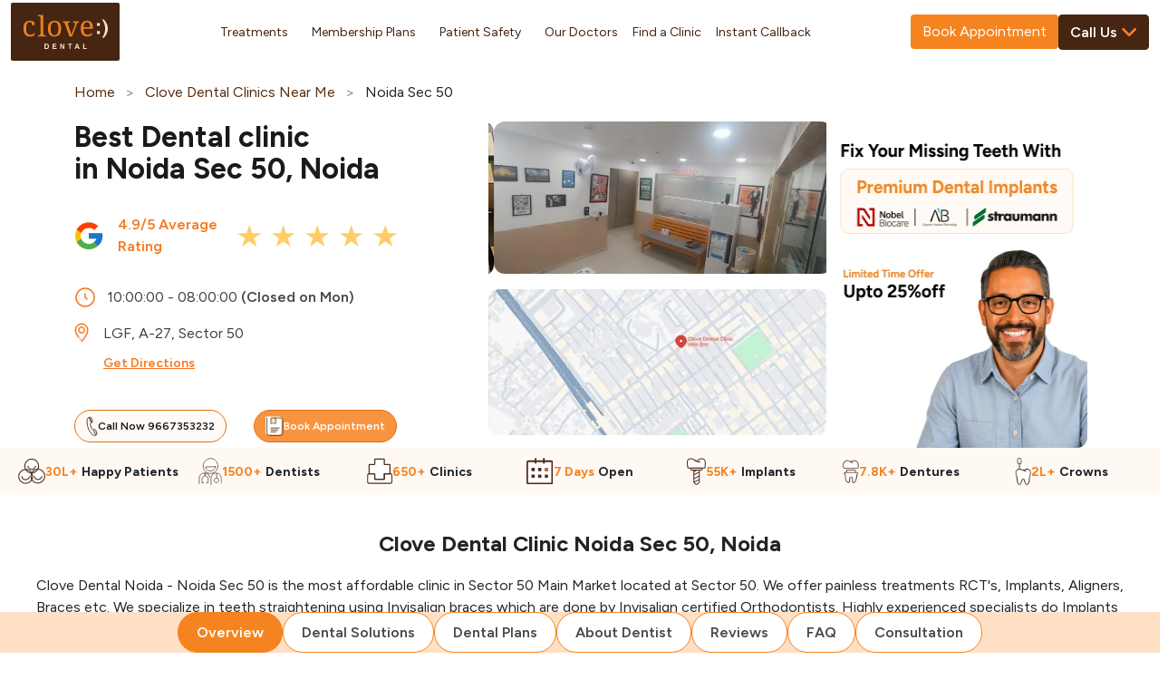

--- FILE ---
content_type: text/html; charset=UTF-8
request_url: https://clovedental.in/dentist-near-me/noida/noida-sec-50
body_size: 287331
content:
<!DOCTYPE html>
<html lang="en-US" prefix="og: http://ogp.me/ns# fb: http://ogp.me/ns/fb#">

<head>
    <meta charset="UTF-8">
    <meta name="viewport" content="width=device-width, initial-scale=1, maximum-scale=1">
    <meta name="google-site-verification" content="h6h4tF4KlC3T0shg5RedPfptUU-YEGXE0cIYRBUnpv0">
    <meta name="google-site-verification" content="SThjaMkSyiv7_eqofrYWuiJT7184Lh_H0oxURe9PHdI">
    <meta http-equiv="Cache-Control" content="no-cache, no-store, must-revalidate">
    <meta http-equiv="Pragma" content="no-cache">
    <meta http-equiv="Expires" content="0">
    <link rel="shortcut icon" href="https://clovedental.in/wp-content/themes/clove/images/favicon.ico"
        type="image/x-icon">
    <link rel="profile" href="https://gmpg.org/xfn/11">
    <link rel="pingback" href="https://clovedental.in/xmlrpc.php">
    <!--<link rel="canonical" href="https://clovedental.in/">-->
    <link rel="preconnect" href="https://fonts.googleapis.com" crossorigin>
    <link rel="preconnect" href="https://fonts.gstatic.com" crossorigin>

            <title>Best Dental Clinic in Sector 50, Noida | Open on Weekends | Expert in Root Canal, Braces, Implant, Teeth Whitening &amp; More</title>
        <meta name="description" content="For root canals, braces, implants, teeth whitening, and other dental treatments, visit a Clove Dental clinic near Sector 50, Noida. Our expert dentists provide a wide range of dental treatments at an affordable cost. Book a same-day appointment at one of India&#039;s best dental clinics, trusted by over 3.8 million satisfied patients." />
        


    <!-- End Wp_head -->

    <!-- Preload Home page banners -->

    
    

            <link rel="stylesheet" href="https://clovedental.in/wp-content/themes/clove-child/css/clove-hp.css">
    
    <!-- Stylesheets -->


    <!-- end heder new 1 lnks -->
    <!-- Scripts -->
    <script src="https://ajax.googleapis.com/ajax/libs/jquery/2.1.4/jquery.min.js"></script>
    <script src="https://www.google.com/jsapi" defer></script>
    <!-- Tracking Scripts -->
    <script>
        (function (w, d, s, l, i) {
            w[l] = w[l] || []; w[l].push({
                'gtm.start':
                    new Date().getTime(), event: 'gtm.js'
            }); var f = d.getElementsByTagName(s)[0],
                j = d.createElement(s), dl = l != 'dataLayer' ? '&l=' + l : ''; j.async = true; j.src =
                    'https://www.googletagmanager.com/gtm.js?id=' + i + dl; f.parentNode.insertBefore(j, f);
        })(window, document, 'script', 'dataLayer', 'GTM-5JX6KNP');
        window.dataLayer = window.dataLayer || [];
        function gtag() { dataLayer.push(arguments); } gtag('js', new Date()); gtag('config', 'AW-958029923');
    </script>
            <script defer>
        (function (h, o, t, j, a, r) { h.hj = h.hj || function () { (h.hj.q = h.hj.q || []).push(arguments) }; h._hjSettings = { hjid: 2005823, hjsv: 6 }; a = o.getElementsByTagName('head')[0]; r = o.createElement('script'); r.async = 1; r.src = t + h._hjSettings.hjid + j + h._hjSettings.hjsv; a.appendChild(r); })(window, document, 'https://static.hotjar.com/c/hotjar-', '.js?sv=');
        (function (h, o, t, j, a, r) { h.hj = h.hj || function () { (h.hj.q = h.hj.q || []).push(arguments) }; h._hjSettings = { hjid: 2928846, hjsv: 6 }; a = o.getElementsByTagName('head')[0]; r = o.createElement('script'); r.async = 1; r.src = t + h._hjSettings.hjid + j + h._hjSettings.hjsv; a.appendChild(r); })(window, document, 'https://static.hotjar.com/c/hotjar-', '.js?sv=');
    </script>



    <style>
        html {
            margin-top: 0 !important;
        }

        @media(max-width: 767px) {

            .head-gray li,
            .head-gray li:nth-child(2) {
                width: 50% !important;
            }

            .head-gray ul li a.patient_safety {
                display: none !important;
            }

            .number-mbl .click-form {
                display: inline-block;
                position: absolute;
                right: 109px;
                min-width: 100px;
            }

            .dropdown_patient_safety.in {
                visibility: visible;
                opacity: 1;
                top: 100%;
            }

            .dropdown_patient_safety {
                width: 200px;
                position: absolute;
                right: 0;
                top: 120%;
                background-color: #FFF;
                border-radius: 4px;
                box-shadow: 0 0 2px rgba(0, 0, 0, .2);
                border: 1px solid rgba(0, 0, 0, .15);
                padding: 10px 0;
                visibility: hidden;
                opacity: 0;
                transition: all ease-in .4s;
            }

            .number-mbl .click-form span {
                display: block;
            }

            .dropdown_patient_safety>li a {
                font-size: 14px;
                line-height: 15px;
                text-transform: none;
                padding: 10px;
            }

            .dropdown_patient_safety>li {
                display: block;
                width: 100% !important;
                text-align: left;
            }
        }

        #menu-item-18007 a {
            color: #f5781d;
        }

        li#menu-item-18007:after {
            width: 0px;
        }

        .form-disclaimer {
            position: relative;
            padding: 5px 20px;
            float: left;
            margin: 0;
        }

        .form-disclaimer label {
            padding-left: 5px;
            text-align: center;
            line-height: 11px;
            color: #000000c2;
            font-size: 9px;
        }

        .req_submitbtn.sbt {
            background: #fc8811;
            line-height: 26px;
            cursor: pointer;
            letter-spacing: 2px;
            border-radius: 25px;
            width: auto;
            color: #fff;
            border: 0;
            font-weight: 600;
            padding: 5px 10%;
        }

        .capLoad {
            background: url(/wp-content/themes/clove-child/images/reload.png) no-repeat;
            float: left;
            text-indent: -9999px;
            width: 32px;
            height: 26px;
            margin-top: 7px;
            cursor: pointer;
        }

        .form-overlay.in,
        .form-overlay.in .request-formbox,
        .form-overlay-member.in,
        .form-overlay-member.in .request-formbox {
            display: block !important;
        }

        .error-c {
            display: inline-block;
        }

        svg#Capa_1,
        svg#Capa_2 {
            width: 20px;
            height: 20px;
        }

        .city select {
            background: white !important;
            width: 100%;
            margin-bottom: 15px;
            height: 38px;
            border-radius: 20px;
            font-size: 14px;
            color: #777777;
            border: 1px solid #FFE0C4;
        }

        .form-overlay-member {
            background: rgba(79, 51, 37, 0.9);
            position: fixed;
            left: 50%;
            top: 50%;
            height: 100%;
            width: 101%;
            z-index: 111111;
            transform: translate(-50%, -50%);
            display: none;
        }

            </style>

    <script defer>
        jQuery(document).ready(function ($) {
            $(".plwt").hide();
            $('.form-overlay, .form-overlay-member, .request-formbox').css('display', 'none');

            // Form overlay triggers
            $('.info-box li.cal-wdt a, .price-policy-pkg ul li, .showcase-wrap .click-btn, .click-form').on('click', function (e) {
                $('#frm_type').val($(this).attr('title') || 'instant_callback');
                e.preventDefault();
                $('.form-overlay, .request-formbox').fadeIn();
                $("body").addClass("no-scroll");
            });

            $('.membership-gold a').on('click', function (e) {
                $('#frm_type').val($(this).attr('title') || 'form_type_member');
                e.preventDefault();
                $('.form-overlay-member, .request-formbox').fadeIn();
                $("body").addClass("no-scroll");
            });

            $(".request-formbox .close-form").click(function () {
                $('.form-overlay, .form-overlay-member').removeClass("in");
                $('.form-overlay, .form-overlay-member, .request-formbox').fadeOut();
                $('.form-overlay-dhp, .form-overlay-member').removeClass("in");
                $('.form-overlay-dhp, .form-overlay-member, .request-formbox').fadeOut();
                $("body").removeClass("no-scroll");
            });

            // Form validation (Instant Callback)
            $("#rsform").submit(function (event) {
                $(".sbt").hide();
                var name = $("#name_id_r").val().trim();
                var phone1 = $("#phone_r").val().trim();
                var captcha = $("#cap_Code_r").val().trim();
                var phone = parseInt(phone1);
                var num = phone1.length;
                var error = "";

                if (!name) {
                    $("#r_app_error2").show().html("Please enter full name.");
                    error = 1;
                } else if (!/^[a-zA-Z\s ._-]+$/.test(name)) {
                    $("#r_app_error2").show().html("Only dot (.) as a special character & alphabets are accepted.");
                    error = 1;
                } else {
                    $("#r_app_error2").hide();
                }

                if (!phone1) {
                    $("#r_app_error1").show().html("Please enter mobile number.");
                    error += 2;
                } else if (isNaN(phone)) {
                    $("#r_app_error1").show().html("Please enter only numeric value.");
                    error += 2;
                } else if (num !== 10) {
                    $("#r_app_error1").show().html("Please enter a 10-digit mobile number.");
                    error += 2;
                } else {
                    $.ajax({
                        url: 'https://clovedental.in/blocknumber/chkblock.php',
                        type: 'POST',
                        cache: false,
                        async: false,
                        data: { phone1: phone1 },
                        success: function (html) {
                            if (html.trim() == "Yes") {
                                $("#r_app_error1").show().html("This phone number is blocked due to multiple requests. Use a different number.");
                                error += 2;
                            } else {
                                $("#r_app_error1").hide();
                            }
                        }
                    });
                }

                if (!captcha) {
                    $("#app_error4_r").show().html("Please enter captcha code.");
                    error += 3;
                }

                if (error) {
                    $(".sbt").show();
                    return false;
                } else {
                    $(".plwt").show();
                    return true;
                }
            });




            //home page form validation

            $('#corporateForm').on('submit', function (e) {
                e.preventDefault();

                // Input values
                var name = $('#c_name_id').val().trim();
                var email = $('#c_email').val().trim();
                var phone = $('#c_phone').val().trim();
                var captcha = $("#c_captcha").val().trim();


                // Reset errors
                $('small.text-danger').addClass('d-none');

                var isValid = true;

                // Name validation (only letters and space)
                var namePattern = /^[A-Za-z\s]+$/;
                if (name === '' || !namePattern.test(name)) {
                    $('#name_error').removeClass('d-none').text("Please enter a valid name");
                    isValid = false;
                }

                // Email validation
                var emailPattern = /^[^ ]+@[^ ]+\.[a-z]{2,6}$/;
                if (email === '' || !emailPattern.test(email)) {
                    $('#email_error').removeClass('d-none');
                    isValid = false;
                }

                // Phone validation (10 digits only)
                var phonePattern = /^\d{10}$/;
                if (!phonePattern.test(phone)) {
                    $('#phone_error').removeClass('d-none');
                    isValid = false;
                }
                // Captcha  Validation
                $.ajax({
                    url: "/verifyCaptcha.php",
                    type: "POST",
                    data: {
                        captcha: captcha,
                        id: 9,
                    },
                    async: false,
                    success: function (response) {
                        //alert(response);
                        if (response.trim() !== "valid") {
                            $('#captcha_error').removeClass('d-none').text("Please enter valid captcha.");


                            // $("#c_captcha").addClass("is-invalid");
                            isValid = false;
                        }
                    },
                    error: function () {
                        alert("Captcha verification failed. Please try again.");
                        isValid = false;
                    }
                });
                // Submit form if valid
                if (isValid) {
                    $('#submitBtnShow').hide();
                    $('#submitBtnDisabled').show();
                    this.submit();
                }
            });

            // ENd home page form validation
            // home page form 2 validation 
            $('#corporateForm2').on('submit', function (e) {
                e.preventDefault();

                // Input values
                var name = $('#c_name_id_2').val().trim();
                // var email = $('#c_email_2').val().trim();
                var phone = $('#c_phone_2').val().trim();
                var captcha = $("#c_captcha_2").val().trim();


                // Reset errors
                $('small.text-danger').addClass('d-none');

                var isValid = true;

                // Name validation (only letters and space)
                var namePattern = /^[A-Za-z\s]+$/;
                if (name === '' || !namePattern.test(name)) {
                    $('#name_error_2').removeClass('d-none').text("Please enter a valid name");
                    isValid = false;
                }

                // Email validation
                //  var emailPattern = /^[^ ]+@[^ ]+\.[a-z]{2,6}$/;
                // if (email === '' || !emailPattern.test(email)) {
                //    $('#email_error_2').removeClass('d-none');
                //   isValid = false;
                // }

                // Phone validation (10 digits only)
                var phonePattern = /^\d{10}$/;
                if (!phonePattern.test(phone)) {
                    $('#phone_error_2').removeClass('d-none');
                    isValid = false;
                }
                // Captcha  Validation
                $.ajax({
                    url: "/verifyCaptcha.php",
                    type: "POST",
                    data: {
                        captcha: captcha,
                        id: 10,
                    },
                    async: false,
                    success: function (response) {
                        //alert(response);
                        if (response.trim() !== "valid") {
                            $('#captcha_error_2').removeClass('d-none').text("Please enter valid captcha.");


                            // $("#c_captcha").addClass("is-invalid");
                            isValid = false;
                        }
                    },
                    error: function () {
                        alert("Captcha verification failed. Please try again.");
                        isValid = false;
                    }
                });
                // Submit form if valid
                if (isValid) {
                    $('#submitBtnShow2').hide();
                    $('#submitBtnDisabled2').show();
                    this.submit();
                }
            });

            // home page form 2 validation end


            // Form validation (Membership)
            $("#rsform-member").submit(function (event) {
                $(".sbt").hide();
                var name = $("#name_member").val().trim();
                var phone1 = $("#phone_member").val().trim();
                var captcha = $("#cap_Code_member").val().trim();
                var phone = parseInt(phone1);
                var num = phone1.length;
                var error = "";

                if (!name) {
                    $("#name_error").show().html("Please enter full name.");
                    error = 1;
                } else if (!/^[a-zA-Z\s ._-]+$/.test(name)) {
                    $("#name_error").show().html("Only dot (.) as a special character & alphabets are accepted.");
                    error = 1;
                } else {
                    $("#name_error").hide();
                }

                if (!phone1) {
                    $("#phone_error").show().html("Please enter mobile number.");
                    error += 2;
                } else if (isNaN(phone)) {
                    $("#phone_error").show().html("Please enter only numeric value.");
                    error += 2;
                } else if (num !== 10) {
                    $("#phone_error").show().html("Please enter a 10-digit mobile number.");
                    error += 2;
                } else {
                    $.ajax({
                        url: 'https://clovedental.in/blocknumber/chkblock.php',
                        type: 'POST',
                        cache: false,
                        async: false,
                        data: { phone1: phone1 },
                        success: function (html) {
                            if (html.trim() == "Yes") {
                                $("#phone_error").show().html("This phone number is blocked due to multiple requests. Use a different number.");
                                error += 2;
                            } else {
                                $("#phone_error").hide();
                            }
                        }
                    });
                }

                if (!captcha) {
                    $("#error_captcha").show().html("Please enter captcha code.");
                    error += 3;
                }

                if (error) {
                    $(".sbt").show();
                    return false;
                } else {
                    $(".plwt").show();
                    return true;
                }
            });

            // Navigation and UI
            $(".toggle-menu").click(function () {
                $(".navigation").slideToggle("slow");
                $(this).toggleClass("active");
                $("body").toggleClass("highlight");
                $('.sub-menu').slideUp();
                $('.mobile-plus').removeClass('active');
            });

            $(".navigation li").find("ul").after("<span class='mobile-plus'></span>");
            $(".mobile-plus").click(function () {
                $(this).parent().siblings().find('.sub-menu').slideUp();
                $(this).parent().siblings().find('.mobile-plus').removeClass('active');
                $(this).parent().find('.sub-menu').slideToggle();
                $(this).toggleClass("active");
            });

            $(window).resize(function () {
                if ($(window).width() >= 1025) {
                    $(".toggle-menu").removeClass("active");
                    $(".nav-bar .navigation, .nav-bar .navigation ul ul.sub-menu").removeAttr("style");
                }
            });

            $(".header-main .toggle-icon").click(function () {
                $(".side-menu").addClass("slide-right");
                $('.transparent-bg').fadeIn();
                $("body").addClass("no-scroll");
            });

            $(".side-menu-close").click(function () {
                $(".side-menu").removeClass("slide-right");
                $('.transparent-bg').fadeOut();
                $("body").removeClass("no-scroll");
            });

            $('a[href="#top"]').click(function () {
                $('body,html').animate({ scrollTop: 0 }, 600);
                return false;
            });

            $(window).scroll(function () {
                if ($(this).scrollTop() > 50) {
                    $('.totop a').fadeIn();
                    $('.side-menu').addClass("sticky");
                } else {
                    $('.totop a').fadeOut();
                    $('.side-menu').removeClass("sticky");
                }
            });

            $('.patient_safety').click(function () {
                $('.dropdown_patient_safety').toggleClass('in');
            });

            var stickyNavTop = $('.head-outer').offset().top;
            var stickyNav = function () {
                var scrollTop = $(window).scrollTop();
                if (scrollTop > stickyNavTop) {
                    $('.head-outer').addClass('sticky');
                    $('.side-menu').addClass('sticky');
                } else {
                    $('.head-outer').removeClass('sticky sticky-logo');
                    $('.side-menu').removeClass('sticky');
                }
            };
            stickyNav();
            $(window).scroll(stickyNav);
        });

        function refreshCaptchaApp_r() { $("#captcha_code1_r").attr('src', 'https://clovedental.in/captcha/captchaCode.php?id=8&var=' + new Date().getTime()); }
        function refreshCaptchaApp_member() { $("#captcha_code1_member").attr('src', 'https://clovedental.in/captcha/captchaCode.php?id=2&var=' + new Date().getTime()); }
    </script>
    <script src="https://cdnjs.cloudflare.com/ajax/libs/jquery/3.6.0/jquery.min.js"></script>
    <!-- <link rel="stylesheet" href="https://clovedental.in/wp-content/themes/clove-child/style.css?ver=2013-07-18" type="text/css" media="all"> -->
    <!-- new header new 1 links -->

    <link href="https://fonts.googleapis.com/css2?family=Figtree:wght@400;600;700&display=swap" rel="stylesheet"
        media="print" onload="this.media='all'">
    <link href="https://cdn.jsdelivr.net/npm/bootstrap@5.3.0/dist/css/bootstrap.min.css" rel="stylesheet">
    <link rel="stylesheet" href="https://cdn.jsdelivr.net/npm/bootstrap-icons/font/bootstrap-icons.css" media="print"
        onload="this.media='all'">

    <!-- Owl Carousel CSS -->
    <link rel="stylesheet" href="https://cdnjs.cloudflare.com/ajax/libs/OwlCarousel2/2.3.4/assets/owl.carousel.min.css"
        media="print" onload="this.media='all'">
    <link rel="stylesheet"
        href="https://cdnjs.cloudflare.com/ajax/libs/OwlCarousel2/2.3.4/assets/owl.theme.default.min.css" media="print"
        onload="this.media='all'">
    <link href="https://fonts.googleapis.com/css?family=Open+Sans:300,400,600,700,800" rel="stylesheet" media="print"
        onload="this.media='all'">
    <link rel="stylesheet" href="https://cdnjs.cloudflare.com/ajax/libs/font-awesome/6.4.2/css/all.min.css"
        media="print" onload="this.media='all'">

            <link rel="stylesheet" href="https://clovedental.in/wp-content/themes/clove-child/cssnew/home-new.css">
    </head>

<body class="home-page "
    onLoad="submitPayuForm()">
    <noscript>
        <iframe src="https://www.googletagmanager.com/ns.html?id=GTM-5JX6KNP" height="0" width="0"
            style="display:none;visibility:hidden"></iframe>
    </noscript>

    <!-- Instant Callback Form -->
    <div class="form-overlay ">
        <div class="request-formbox">
            <span class="close-form">X</span>
            <h3>Get Instant Callback</h3>
            <p class="text-center">Didn’t Find What You Were Looking for! Get a call back from Expert Dentist</p>
            <form method="post" id="rsform">

                <input type="hidden" name="form_type" id="frm_type" value="instant_callback">
                <div class="form-content">
                    <input type="hidden" name="utm_source" value="">
                    <input type="hidden" name="utm_campaign" value="">
                    <input type="hidden" name="utm_medium" value="">
                    <input type="hidden" name="utm_term" value="">
                    <div class="fill_box">
                        <input type="text" name="name_r" id="name_id_r" class="form-control"
                            placeholder="Enter Your Name *" value="">
                        <p class="error-n error-c" id="r_app_error2"></p>
                    </div>
                    <div class="fill_box">
                        <input type="tel" name="phone_r" id="phone_r" class="form-control" maxlength="10" minlength="10"
                            pattern="^\d{10}$" required placeholder="Enter Your Mobile Number *"
                            value="">
                        <p class="error-n error-c" id="r_app_error1"></p>
                    </div>
                    <div class="input_box city">
                        <select id="location" class="select_box select" name="location" required>
                            <option value="">Select City*</option>
                            <option value='Ahmedabad'>Ahmedabad</option><option value='Amritsar'>Amritsar</option><option value='Bengaluru'>Bengaluru</option><option value='Chandigarh'>Chandigarh</option><option value='Chennai'>Chennai</option><option value='Delhi'>Delhi</option><option value='Faridabad'>Faridabad</option><option value='Ghaziabad'>Ghaziabad</option><option value='GreaterNoida'>GreaterNoida</option><option value='Gurgaon'>Gurgaon</option><option value='Hyderabad'>Hyderabad</option><option value='Jaipur'>Jaipur</option><option value='Jalandhar'>Jalandhar</option><option value='Kakinada'>Kakinada</option><option value='Ludhiana'>Ludhiana</option><option value='Mohali'>Mohali</option><option value='Noida'>Noida</option><option value='Panchkula'>Panchkula</option><option value='Pune'>Pune</option><option value='Vijayawada'>Vijayawada</option><option value='Vizag'>Vizag</option><option value='Zirakpur'>Zirakpur</option><option value='Navi Mumbai'>Navi Mumbai</option>                        </select>
                    </div>
                    <div class="instant-captcha">
                        <input id="cap_Code_r" name="cap_Code_r" type="text" class="input_box capcha_input"
                            placeholder="Enter Captcha*" value="">
                        <img loading="lazy" fetchpriority="low" id="captcha_code1_r"
                            src="https://clovedental.in/captcha/captchaCode.php?id=8" alt="Captcha">
                        <p onClick="refreshCaptchaApp_r();" class="capLoad">Refresh Captcha</p>
                        <p id="app_error4_r" class="error-n error-c"></p>
                    </div>
                    <div class="fill_box submitbox">
                        <div class="form-disclaimer"><input id="disclaimer_r" checked="checked" name="disclaimer_r"
                                type="checkbox" value="Y" class="form-check-input" required><label for="disclaimer_r">I
                                declare that the information provided above is correct. I would like to receive
                                communication about Clove Dental services.</label></div>
                        <input type="submit" name="submit2" class="req_submitbtn sbt icp" value="Submit">
                        <input type="text" readonly style="display: none" class="req_submitbtn plwt"
                            value="Please wait...">
                    </div>
                    <div class="form-disclaimer"><label>By clicking Submit you agree to be contacted by Clove Dental
                            over Phone or SMS/WhatsApp/Email.</label></div>
                </div>
            </form>
        </div>
    </div>

    <!-- Platinum Membership Form -->
    
    

        <header id="header" class="header-area">
            <!-- Top Navbar -->

            <nav class="navbar navbar-expand-lg navbar-top">
                <div class="container-fluid  d-flex justify-content-between align-items-center">

                    <div class="logo">
                        <!-- Logo -->
                        <a class="navbar-brand" href="https://clovedental.in">
                            <img src="https://clovecontent.s3.ap-south-1.amazonaws.com/All/2025/04/logo_final.svg"
                                alt="Clove Logo"></a>
                        <!-- End Logo -->
                    </div>

                    <nav class="navbar navbar-expand-lg navbar-bottom">
                        <div class="container-custome">
                            <div class="desk-hide">
                                <div class="row">
                                    <div class="col-4 d-flex justify-content-end">
                                        <button class=" btn-help  mobile_help_btn" id="btn-help-mob"
                                            data-bs-toggle="dropdown" aria-expanded="false">
                                            <span class="help_text">Call Us <i class="fa fa-angle-down"
                                                    aria-hidden="true"></i></span>
                                        </button>
                                    </div>

                                    <div class="col-4">
                                        <button class="navbar-toggler" type="button" data-bs-toggle="collapse"
                                            data-bs-target="#navbarNav">
                                            <span class="navbar-toggler-icon"></span>
                                        </button>
                                    </div>


                                </div>
                            </div>
                            <div class="collapse navbar-collapse" id="navbarNav">
                                <i class="fa-solid fa-xmark desk-hide"></i>

                                <ul id="primary-menu" class="navbar-nav"><li class="nav-item dropdown"><span class=""><a title="Treatments" href="/specialties" class="nav-link dropdown-toggle has-submenu">Treatments</a><span class="icondown"></span></span><ul class="dropdown-menu" style=""><li class="nav-item"><a title="Invisalign Aligners" href="/invisalign-aligners/" class="nav-link sub  class=&quot;menu-item menu-item-type-custom menu-item-object-custom&quot;">Invisalign Aligners</a></span></li><li class="nav-item"><a title="Laser Dentistry" href="https://clovedental.in/specialties/laser-dentistry" class="nav-link sub  class=&quot;menu-item menu-item-type-post_type menu-item-object-specialties&quot;">Laser Dentistry</a></span></li><li class="nav-item"><a title="Dental Fillings / Teeth Fillings" href="https://clovedental.in/specialties/dental-fillings" class="nav-link sub  class=&quot;menu-item menu-item-type-post_type menu-item-object-specialties&quot;">Dental Fillings / Teeth Fillings</a></span></li><li class="nav-item"><a title="Root Canal Treatment (RCT)" href="https://clovedental.in/specialties/root-canal-treatment" class="nav-link sub  class=&quot;menu-item menu-item-type-post_type menu-item-object-specialties&quot;">Root Canal Treatment (RCT)</a></span></li><li class="nav-item"><a title="Wisdom Teeth Removal" href="https://clovedental.in/specialties/wisdom-teeth-removal-extraction" class="nav-link sub  class=&quot;menu-item menu-item-type-post_type menu-item-object-specialties&quot;">Wisdom Teeth Removal</a></span></li><li class="nav-item"><a title="Dental Braces &#038; Aligners" href="https://clovedental.in/specialties/braces-aligners" class="nav-link sub  class=&quot;menu-item menu-item-type-post_type menu-item-object-specialties&quot;">Dental Braces &#038; Aligners</a></span></li><li class="nav-item"><a title="Clear Aligners" href="/specialties/aligners" class="nav-link sub  class=&quot;menu-item menu-item-type-custom menu-item-object-custom&quot;">Clear Aligners</a></span></li><li class="nav-item"><a title="Dental Implants / Teeth Implants" href="https://clovedental.in/specialties/dental-implant" class="nav-link sub  class=&quot;menu-item menu-item-type-post_type menu-item-object-specialties&quot;">Dental Implants / Teeth Implants</a></span></li><li class="nav-item"><a title="Dentures" href="https://clovedental.in/specialties/fixed-partial-denture" class="nav-link sub  class=&quot;menu-item menu-item-type-post_type menu-item-object-specialties&quot;">Dentures</a></span></li><li class="nav-item"><a title="Dental Crowns" href="/specialties/dental-crowns" class="nav-link sub  class=&quot;menu-item menu-item-type-custom menu-item-object-custom&quot;">Dental Crowns</a></span></li><li class="nav-item"><a title="Dental Bridges" href="/specialties/dental-bridges" class="nav-link sub  class=&quot;menu-item menu-item-type-custom menu-item-object-custom&quot;">Dental Bridges</a></span></li><li class="nav-item"><a title="Kids Dentistry" href="https://clovedental.in/specialties/kids-dentistry" class="nav-link sub  class=&quot;menu-item menu-item-type-post_type menu-item-object-specialties&quot;">Kids Dentistry</a></span></li><li class="nav-item"><a title="Mouth Ulcers" href="https://clovedental.in/specialties/mouth-ulcer-treatment" class="nav-link sub  class=&quot;menu-item menu-item-type-post_type menu-item-object-specialties&quot;">Mouth Ulcers</a></span></li><li class="nav-item"><a title="Preventive Dentistry" href="https://clovedental.in/specialties/preventive-dentistry" class="nav-link sub  class=&quot;menu-item menu-item-type-post_type menu-item-object-specialties&quot;">Preventive Dentistry</a></span></li><li class="nav-item"><a title="Advanced Gum Treatment" href="https://clovedental.in/specialties/gum-diseases-treatment" class="nav-link sub  class=&quot;menu-item menu-item-type-post_type menu-item-object-specialties&quot;">Advanced Gum Treatment</a></span></li></ul></li><li class="nav-item dropdown"><span class=""><a title="Membership Plans" href="#" class="nav-link dropdown-toggle has-submenu">Membership Plans</a><span class="icondown"></span></span><ul class="dropdown-menu" style=""><li class="nav-item"><a title="Super Speciality Dental Health Plan" href="/dental-health-plan-super-speciality" class="nav-link sub  class=&quot;menu-item menu-item-type-custom menu-item-object-custom&quot;">Super Speciality Dental Health Plan</a></span></li><li class="nav-item"><a title="Premium Dental Health Plan" href="/dental-health-plan-premium" class="nav-link sub  class=&quot;menu-item menu-item-type-custom menu-item-object-custom&quot;">Premium Dental Health Plan</a></span></li></ul></li><li class="nav-item dropdown"><span class=""><a title="Patient Safety" href="#" class="nav-link dropdown-toggle has-submenu">Patient Safety</a><span class="icondown"></span></span><ul class="dropdown-menu" style=""><li class="nav-item"><a title="10x Safety@Clove" href="https://clovedental.in/10x-safety-at-clove" class="nav-link sub  class=&quot;menu-item menu-item-type-post_type menu-item-object-page&quot;">10x Safety@Clove</a></span></li><li class="nav-item"><a title="4 Step Sterilization" href="https://clovedental.in/sterilization" class="nav-link sub  class=&quot;menu-item menu-item-type-post_type menu-item-object-page&quot;">4 Step Sterilization</a></span></li><li class="nav-item"><a title="Safety Equipment" href="https://clovedental.in/safety-equipment" class="nav-link sub  class=&quot;menu-item menu-item-type-post_type menu-item-object-page&quot;">Safety Equipment</a></span></li><li class="nav-item"><a title="Equipment &#038; Technology" href="https://clovedental.in/dental-equipment-technology" class="nav-link sub  class=&quot;menu-item menu-item-type-post_type menu-item-object-page&quot;">Equipment &#038; Technology</a></span></li><li class="nav-item"><a title="Quality" href="https://clovedental.in/quality" class="nav-link sub  class=&quot;menu-item menu-item-type-post_type menu-item-object-page&quot;">Quality</a></span></li></ul></li><li class="nav-item"><a title="Our Doctors" href="/clove-dental-doctors/" class="nav-link sub  class=&quot;menu-item menu-item-type-custom menu-item-object-custom&quot;">Our Doctors</a></span></li><li class="nav-item"><a title="Find a Clinic" href="https://clovedental.in/dentist-near-me" class="nav-link sub  class=&quot;menu-item menu-item-type-post_type menu-item-object-page&quot;">Find a Clinic</a></span></li><li class="nav-item"><a title="Instant Callback" href="#" class="nav-link sub  class=&quot;call-back click-form instant_callback_popup menu-item menu-item-type-custom menu-item-object-custom&quot;">Instant Callback</a></span></li></ul>                                <div class="social-container-nav">
                                    <p>Follow Us :</p>
                                    <div class="social-icons-nav">
                                        <a href="https://www.instagram.com/clovedentalindia/" target="_blank"><img
                                                loading="lazy" src="/images1/insta-navv.svg"></a>
                                        <a href="https://www.facebook.com/clovedentalindia" target="_blank"><img
                                                loading="lazy" src="/images1/facebook-nav.svg"></a>
                                        <a href="https://x.com/Clove_Dental" target="_blank"><img loading="lazy"
                                                src="/images1/twitter-nav.svg"></a>
                                        <a href="https://www.youtube.com/channel/UCNrZDA3KJmta5kO9URiSNhQ"
                                            target="_blank"><img loading="lazy" src="/images1/youtube-nav.svg"></a>
                                        <a href="https://www.linkedin.com/company/clove-dental/" target="_blank"><img
                                                loading="lazy" src="/images1/linkedin-nav.svg"></a>
                                    </div>
                                </div>
                            </div>

                        </div>
                    </nav>


                    <div class="b mob-hide">

                        <div class="d-flex align-items-center  cta_btn">

                            <!-- <a href="/promotion/appointment.php" style="text-decoration:none;"> <button class="btn btn-custom">
                                    Book Appointment
                                </button></a> -->
                            <a href="/appointments" style="text-decoration:none;"> <button class="btn btn-custom">
                                    Book Appointment
                                </button></a>


                            <!-- Help Button with Dropdown -->
                            <div class="dropdown">
                                <button class="btn btn-help dropdown-toggle" id="btn-help" data-bs-toggle="dropdown"
                                    aria-expanded="false">
                                    Call Us
                                    <i class="fa fa-angle-down" aria-hidden="true"></i>
                                </button>

                                <!-- Help Dropdown Menu -->
                                <ul class="contact-menu dropdown-menu">
                                    <li class="contact-menu-item "><a href="tel:+91%209667353232"><img loading="lazy" src="https://clovedental.in/wp-content/uploads/2025/04/Frame-260934682.svg" alt="North India&lt;br&gt; +91 9667353232" class="contact-icon"><div class="contact-text"><span class="menu-title"><span style="color: #000;">North India</span><br><span> +91 9667353232</span></span></div></a></li><li class="contact-menu-item "><a href="tel:+91%209393553232"><img loading="lazy" src="https://clovedental.in/wp-content/uploads/2025/04/Frame-260934680.svg" alt="South India &lt;br&gt; +91 9393553232" class="contact-icon"><div class="contact-text"><span class="menu-title"><span style="color: #000;">South India </span><br><span> +91 9393553232</span></span></div></a></li><li class="contact-menu-item "><a href="tel:1800-309-3232"><img loading="lazy" src="https://clovedental.in/wp-content/uploads/2025/04/Frame-51991.svg" alt="Toll Free Number&lt;br&gt; 1800-309-3232" class="contact-icon"><div class="contact-text"><span class="menu-title"><span style="color: #000;">Toll Free Number</span><br><span> 1800-309-3232</span></span></div></a></li>                                </ul>
                            </div>

                        </div>


                        <!-- Buttons -->


                        <style>
                            .contact-menu {
                                background: #fff;
                                border-radius: 4px;
                                padding: 15px;
                                width: 320px;
                                box-shadow: 0px 4px 10px rgba(0, 0, 0, 0.1);
                            }

                            .contact-menu-item {
                                display: flex;
                                align-items: center;
                                padding: 10px 0;
                                border-bottom: 2px solid #e5a874;
                            }

                            .contact-menu-item:nth-child(1) {
                                margin-top: 0px;
                            }

                            .contact-menu-item:last-child {
                                border-bottom: none;
                            }

                            .contact-menu.dropdown-menu[data-bs-popper] {
                                right: 0;
                                left: auto;
                            }

                            .contact-menu-item a {
                                display: flex;
                                align-items: center;
                                text-decoration: none;
                                color: #333;
                                width: 100%;
                                justify-content: space-between;
                                flex-direction: row-reverse;
                            }

                            .contact-icon {
                                /* width: 30px;
                                                                                                                height: 30px;
                                                                                                                margin-right: 12px; */
                            }

                            .contact-text {
                                display: flex;
                                flex-direction: column;
                            }

                            .menu-title {
                                font-weight: bold;
                            }

                            .menu-description {
                                font-size: 12px;
                                color: #888;
                            }

                            .scroll-container {
                                overflow-x: auto;
                                white-space: nowrap;

                                -ms-overflow-style: none;
                                /* IE & Edge */
                                gap: 20px;
                            }

                            .scroll-container::-webkit-scrollbar {
                                display: none;
                                /* Chrome, Safari */
                            }

                            .patient-card {
                                display: inline-block;
                                width: 250px;
                                flex: 0 0 calc(100% / 5.5 - 20px* 5 / 5.5);
                                margin-right: 0px;
                            }

                            .patient-card img {
                                width: 100%;
                                border-radius: 10px;
                            }

                            .scroll-container::-webkit-scrollbar {
                                display: none;
                            }

                            .highlight {
                                color: orange;
                                font-weight: bold;
                            }

                            .patients_say .container-custome {
                                margin: 0 0 0 auto;
                            }

                            .heading h2 {
                                font-size: 24px;
                                font-weight: 700
                            }

                            .heading p {
                                font-size: 2opx;
                                font-weight: 400
                            }
                        </style>
                    </div>
                </div>
                </div>
            </nav>

            <!-- Bottom Navbar -->
            <style>
                .mobile_help_btn {
                    border: 1px solid #462512;
                    padding: 10px;
                    display: flex;
                    align-items: center;
                    /* min-width: 50px; */
                    justify-content: center;
                    cursor: pointer;
                }

                .mobile_help_btn .icon_box {
                    animation: iconShake 1.3s infinite alternate ease-in-out;
                    margin-left: 3px;
                }

                .mobile_help_btn .help_text {
                    color: #fff;
                    font-size: 16px;
                    /* max-width: 0; */
                    /* overflow: hidden; */
                    padding-left: 8px;
                    /* transition: max-width 0.4s ease-in-out;
                                                                                                              animation: showHelp 10s infinite alternate ease-in-out; */

                    white-space: nowrap;
                }

                .mobile_help_btn:hover .help_text {
                    max-width: 180px;
                }

                /*@keyframes iconShake {
                                                                                                              0% { transform: rotate(0deg); }
                                                                                                              50% { transform: rotate(10deg); }
                                                                                                              100% { transform: rotate(0deg); }
                                                                                                            }

                                                                                                            @keyframes showHelp {
                                                                                                              0% { max-width: 0; }
                                                                                                              50% { max-width: 250px; } 
                                                                                                              100% { max-width: 0; }

                                                                                                            }*/
            </style>

            <!--dropdown menu of help-->


        </header>

        
    <style>
        .help_menu_dropdown {
            opacity: 0;
            position: fixed;
            left: 105%;
            top: 0;
            /* background: #000000a; */
            padding: 65px 0;
            transition: all ease-in .4s;
            z-index: 99999;
            width: 100%;
            height: 100%;
        }

        .help_menu_dropdown.in {
            left: 0;
            opacity: 1;
        }

        .help_menu_dropdown .contact-menu {
            width: 100%;
            height: 700px;

        }
    </style>

    <div class="help_menu_dropdown">
        <button class="help_dropdown_close"><i class="fa fa-close"></i></button>
        <ul class="contact-menu">
            <li class="contact-menu-item"><a href="tel:+91%209667353232"><img loading="lazy" fetchpriority="low" src="https://clovedental.in/wp-content/uploads/2025/04/Frame-260934682.svg" alt="North India&lt;br&gt; +91 9667353232" class="contact-icon"><div class="contact-text"><span class="menu-title"><span style="color: #000;">North India</span><br><span> +91 9667353232</span></span></div></a></li><li class="contact-menu-item"><a href="tel:+91%209393553232"><img loading="lazy" fetchpriority="low" src="https://clovedental.in/wp-content/uploads/2025/04/Frame-260934680.svg" alt="South India &lt;br&gt; +91 9393553232" class="contact-icon"><div class="contact-text"><span class="menu-title"><span style="color: #000;">South India </span><br><span> +91 9393553232</span></span></div></a></li><li class="contact-menu-item"><a href="tel:1800-309-3232"><img loading="lazy" fetchpriority="low" src="https://clovedental.in/wp-content/uploads/2025/04/Frame-51991.svg" alt="Toll Free Number&lt;br&gt; 1800-309-3232" class="contact-icon"><div class="contact-text"><span class="menu-title"><span style="color: #000;">Toll Free Number</span><br><span> 1800-309-3232</span></span></div></a></li>        </ul>
    </div>

    <script>



        jQuery('#btn-help-mob').click(function () {
            jQuery('.help_menu_dropdown').toggleClass('in');


        });
        jQuery('.help_dropdown_close').click(function () {
            jQuery('.help_menu_dropdown').removeClass('in');
            $('body').removeClass('overlay-active');
            $('body').css('overflow', '');
        });

        // $('.nav-item.dropdown').click(function (e) {
        //         e.stopPropagation();
        //         if (!$('body').hasClass('overlay-active')) {
        //             $('body').addClass('overlay-active'); 
        //             $('body').css('overflow', 'hidden'); 
        //         } else {
        //             $('body').removeClass('overlay-active');
        //             $('body').css('overflow', '');
        //         }
        //     });

        //     $(document).click(function () {
        //         if ($('body').hasClass('overlay-active')) {
        //             $('body').removeClass('overlay-active');
        //             $('body').css('overflow', ''); 
        //         }
        //     });

        //     $('.nav-item.dropdown .dropdown-menu').click(function (e) {
        //         e.stopPropagation(); 
        //     });

        document.getElementById("btn-help-mob").addEventListener("click", toggleDropdownhelp);


        function toggleDropdownhelp(event) {
            event.stopPropagation();
            const helpDropdown = document.getElementById("dropdown-help");

            // Toggle help dropdown
            // helpDropdown.style.display = helpDropdown.style.display === "flex" ? "none" : "flex";
        }


        document.addEventListener("DOMContentLoaded", function () {
            var dropdowns = document.querySelectorAll(".navbar .dropdown");

            dropdowns.forEach(function (dropdown) {
                dropdown.addEventListener("mouseenter", function () {
                    this.classList.add("show");
                    this.querySelector(".dropdown-menu").classList.add("show");
                });

                dropdown.addEventListener("mouseleave", function () {
                    this.classList.remove("show");
                    this.querySelector(".dropdown-menu").classList.remove("show");
                });
            });
        });

        // $('.navbar-toggler-icon').click(function (e) {
        //         e.stopPropagation();
        //         if (!$('body').hasClass('overlay-active')) {
        //             $('body').addClass('overlay-active'); 
        //             $('body').css('overflow', 'hidden'); 
        //         } else {
        //             $('body').removeClass('overlay-active');
        // $('body').css('overflow', '');
        //         }
        //     });

        $('#btn-help-mob').click(function (e) {
            e.stopPropagation();
            if (!$('body').hasClass('overlay-active')) {
                $('body').addClass('overlay-active');
                $('body').css('overflow', 'hidden');
            } else {
                $('body').removeClass('overlay-active');
                $('body').css('overflow', '');
            }
        });

        $("#navbarNav i.fa-solid.fa-xmark").click(function () {
            $(".navbar-collapse.collapse").removeClass("show");
            $("body").removeClass("overlay-active").css("overflow", "");

        });


        $(document).ready(function () {
            if (window.innerWidth < 800) {
                $(".dropdown-menu").each(function () {
                    $(this).css({ "display": "none", "visibility": "hidden" }); // Ensure dropdowns are hidden
                });

                $(document).on("click", ".icondown", function (e) {
                    e.stopPropagation();

                    let $navItem = $(this).closest("li.nav-item.dropdown");
                    let $dropdownMenu = $navItem.find(".dropdown-menu");

                    // Close all other dropdowns before opening the new one
                    $(".nav-item").not($navItem).removeClass("show").find(".dropdown-menu").slideUp(300).removeClass("show").css("visibility", "hidden");

                    if ($dropdownMenu.is(":visible")) {
                        $dropdownMenu.slideUp(300).removeClass("show").css("visibility", "hidden");
                        $navItem.removeClass("show");


                    } else {
                        $dropdownMenu.stop(true, true).css("visibility", "visible").slideDown(300).addClass("show");
                        $navItem.addClass("show");


                    }
                });

                // Close dropdown if clicking outside
                $(document).on("click", function (e) {
                    if (!$(e.target).closest(".nav-item").length) {
                        $(".dropdown-menu").slideUp(300).removeClass("show").css("visibility", "hidden");
                        $(".nav-item").removeClass("show");


                    }
                });

                let navbar = $(".navbar-collapse");

                navbar.on("shown.bs.collapse hidden.bs.collapse", function () {
                    if (navbar.hasClass("show")) {
                        $("body").addClass("overlay-active").css("overflow", "hidden");
                    }
                });


            }
        });







    </script>


    <script>
        $(document).ready(function () {

            $(".dental-card").on("click", function () {
                var selectedValue = $(this).data("title") || $(this).find("p").text();

                if ($("#selected_service").length === 0) {
                    var input = $('<input>', {
                        type: 'text',
                        name: 'selected_service',
                        id: 'selected_service',
                        readonly: true,
                        class: 'form-control mb-3' // styling ke liye margin-bottom
                    });

                    $(".instant-captcha").before(input);
                }

                $("#selected_service").val(selectedValue);

                $(".dental-card").removeClass("active-card");
                $(this).addClass("active-card");
            });

            $(".close-form").on("click", function () {
                $("#selected_service").remove(); // input remove karo
                $(".dental-card").removeClass("active-card");
            });

        });
    </script>


  <style>
    .clinic-address-container {
      margin-block: 40px !important;

    }

    .clinic-address-container .second-part {
      flex: 0 0 58.9%;
      padding: 0;
      gap: 10px;
      height: fit-content;
    }

    .clinic-address-container .first-part h1 {
      font-size: 32px;
      color: #1a1a1a;
      line-height: 35px;
      font-weight: 700;
      font-family: "Figtree", sans-serif;
      margin-bottom: 32px;
    }

    .clinic-address-container img.google-img {
      margin-right: 16px;
    }

    .clinic-address-container .rating {
      margin-bottom: 32px;
    }

    .clinic-address-container .rating p {
      font-size: 16px;
      line-height: 24px;
      color: #f5781d;
      font-weight: 600;
      font-family: "Figtree", sans-serif;
      margin: 0;
    }

    .clinic-address-container img.rating-img {
      margin-left: 12px;
      height: 24px;
      width: 25.6px;
    }

    .clinic-address-container .timing {
      margin-bottom: 16px;
    }

    .clinic-address-container .timing p {
      font-size: 16px;
      line-height: 24px;
      color: #404040;
      margin-left: 12px;
      margin-bottom: 0;
      font-weight: 400;
      font-family: "Figtree", sans-serif;
    }

    .clinic-address-container .timing p span {
      font-weight: 600;
      color: #474747;
    }

    .clinic-address-container .location {
      margin-bottom: 40px;
    }

    .clinic-address-container .location img {
      margin-right: 16px;
    }

    .clinic-address-container .location p {
      font-size: 16px;
      line-height: 24px;
      color: #404040;
      margin-bottom: 8px;
      font-weight: 400;
      font-family: "Figtree", sans-serif;
    }

    .clinic-address-container .location a {
      font-size: 14px;
      line-height: 21px;
      color: #f5781d;
      font-weight: 600;
      font-family: "Figtree", sans-serif;
    }

    .clinic-address-container .btn1 {
      border: 1px solid #de6f0d;
      border-radius: 50px;
      padding: 6px 12px;
      font-size: 14px;
      line-height: 17px;
      color: #1a1a1a;
      text-decoration: none;
      font-weight: 600;
      background-color: #fffaf5;
      font-family: "Figtree", sans-serif;
    }

    .clinic-address-container .btn2 {
      border: 1px solid #de6f0d;
      border-radius: 50px;
      padding: 6px 12px;
      font-size: 12px;
      line-height: 17px;
      color: #1a1a1a;
      text-decoration: none;
      font-weight: 600;
      background-color: #f8943f;
      color: #fff;
      gap: 12px;
      font-family: "Figtree", sans-serif;
    }

    .clinic-address-container .btn1 div {
      gap: 12px;
    }

    .clinic-address-container .btn1 p,
    .clinic-address-container .btn2 p {
      margin-bottom: 0;
      font-size: 12px;
    }

    .clinic-address-container .clinic-img {
      flex: 0 0 calc(56.35% - 10px / 2);
      display: flex;
      justify-content: space-between;
      flex-direction: column;
      gap: 10px;
      width: 400px;
    }

    .clinic-address-container .slider {
      flex: 0 0 calc(43.65% - 10px / 2);
      overflow: hidden;
      position: relative;
      height: fit-content;
    }

    .clinic-img .img-container {
      height: 170px;
      px;
      border-radius: 20px;
    }

    .clinic-img .img-container img {
      height: 100%;
      width: 100%;
      border-radius: 12px;
      /* object-fit:cover; */
      max-height: 170px;
    }

    .clinic-address-container .slides {
      display: flex;
      transition: transform 1s ease-in-out;
    }

    .clinic-address-container .slides .slide-img {
      height: auto;
      flex: 0 0 100%;
      width: 100%;
    }

    .clinic-address-container .slides .slide-img .desk-content {
      height: 360px;
    }

    .clinic-address-container .slides .slide-img img {
      width: 100%;
    }

    .clinic-address-container .map {
      border-radius: 12px;
      overflow: hidden;
      height: 175px;
    }

    .desk-content {
      display: block;
    }

    .mob-content {
      display: none;
    }

    @media (max-width: 600px) {
      .desk-content {
        display: none;
      }

      .sticky-bar {
        display: none !important;
      }

      .clinic-address-container .slides .slide-img img {
        width: 100%;
      }

      .clinic-img .img-container {
        margin-bottom: 20px;
      }

      .mob-content {
        display: block;
      }

      .clinic-address-container .first-part h1 {
        font-size: 24px;
        line-height: 26px;
        margin-bottom: 16px;
      }

      .clinic-address-container img.google-img {
        width: 24px;
      }

      .clinic-address-container .rating p {
        font-size: 14px;
        line-height: 21px;
      }

      .clinic-address-container img.rating-img {
        max-width: 140px;
        height: 19px;
        width: 20px;
      }

      .clinic-address-container .rating {
        margin-bottom: 16px;
      }

      .clinic-address-container .timing p {
        font-size: 14px;
        line-height: 21px;
      }

      .clinic-address-container .location p {
        font-size: 14px;
        line-height: 21px;
      }

      .clinic-address-container .btns-wrapper {
        flex-direction: column;
        gap: 12px;
      }

      .clinic-address-container .btn1 div {
        gap: 16px;
        justify-content: center;
      }

      .clinic-address-container .btn1 {
        padding: 7px 12px;
      }

      .clinic-address-container .btn2 {
        padding: 7px 12px;
        justify-content: center;
        gap: 16px;
      }

      .clinic-address-container .second-part {
        /* flex: 0 0 auto; */
        margin-top: 24px;
        gap: 10px;
        height: fit-content;
        flex-direction: column;
      }

      .clinic-address-container .slider {
        flex: 0 0 100%;
        margin-inline: 16px;
        width: 92%;
      }

      .clinic-address-container .clinic-img {
        flex: 0 0 100%;
        flex-direction: row;
        gap: 11px;
        padding-inline: 16px;
        width: 100%;
      }

      .clinic-address-container .clinic-img .img-container {
        /* flex: 0 0 calc(50% - 11px / 2); */
      }

      .clinic-address-container .map {
        flex: 0 0 calc(50% - 11px / 2);
      }

      .clinic-address-container .first-part {
        padding-inline: 16px;
      }
    }

    @media screen and (max-width:768px) {
      .scroller_section {
        padding: 0;
      }

      .clinic-address-container .second-part {
        flex: 0 0 100%;
        margin-top: 40px;
      }

      .clinic-address-container .clinic-img {
        display: block;
      }

    }

    .sticky-bar {
      background-color: #ffe0c4;
      padding-inline: 80px;
      padding-block: 12px;
      z-index: 10;
      display: flex;
      gap: 20px;
      position: fixed;
      width: 100%;
      bottom: 0;
      justify-content: center;

    }

    .sticky-bar a {
      background-color: #fff;
      padding: 11.5px 20px;
      display: inline-block;
      border-radius: 50px;
      text-decoration: none;
      border: 1px solid #f58420;
      font-size: 16px;
      line-height: 20px;
      font-weight: 600;
      color: #474747;
      font-family: "Figtree", sans-serif;
    }

    .sticky-bar a.active {
      background-color: #f58420;
      color: #fff;
    }

    @media (max-width: 600px) {
      .sticky-bar {
        padding-inline: 16px;
        padding-block: 12px;
        gap: 16px;
        width: 100vw;
        overflow-x: auto;
        justify-content: flex-start;
      }

      .sticky-bar::-webkit-scrollbar {
        display: none;
      }

      .sticky-bar a {
        padding: 12.5px 20px;
        white-space: nowrap;
        font-size: 14px;
        line-height: 17px;
      }
    }

    .container-clinic-page {
      max-width: 1320px;
      width: 100%;
      background-color: #fff;
      padding: 40px 0;
      margin: 0 auto;
      position: relative;

    }

    .container-clinic-page h2 {
      font-family: Figtree;
      font-weight: 700;
      font-size: 24px;
      line-height: 120%;
      text-align: center;
      margin-bottom: 20px;
    }

    .container-clinic-page p {
      font-family: Figtree;
      font-weight: 400;
      font-size: 16px;
      line-height: 150%;
      margin-bottom: 10px;
    }

    .read-more-link {
      display: none;
      text-align: center;
      text-decoration: none;
      margin-top: 15px;
    }

    .review_wrapper {
      margin-top: 75px;
    }

    .review_wrapper .card-img {
      width: 30%;
      display: flex;
      justify-content: center;
    }

    .review_wrapper .card-img img {
      width: 70%;
    }

    .review_container .heading {
      display: none;
      font-size: 30px;
      font-weight: 700;
      text-align: center;
      padding-top: 75px;
    }

    .review_container .content {
      gap: 3rem;
    }

    .review_container .content {
      width: 80%;
      display: flex;
      align-items: center;
    }

    .review_container .content .left-part .name-img-cont {
      display: flex;
      gap: 10px;
      align-items: center;
    }

    .review_container .number-div {
      display: flex;
      flex-direction: column;
      align-items: flex-start;
      justify-content: center;
    }

    .review_container .number svg {
      width: 20px;
    }

    .review_container .content .rating {
      font-size: 18px;
      font-weight: 600;
      display: flex;
      align-items: center;
      justify-content: center;
      color: #202020;
    }

    .review_container .content .number {
      font-size: 24px;
      font-weight: 700;
      color: #ea7d28;
      margin-top: 9px;
    }

    .review_container .content .text {
      font-size: 18px;
      font-weight: 400;
      color: #474747;
    }

    .review_container .content .text h4 {}

    .review_container .content .left-part {
      flex: 0 0 30%;
      display: flex;
      flex-direction: column;
      gap: 12px;
      align-items: center;
      justify-content: center;
      border-right: 2px solid #ffddc1;
    }

    .review_container .right-part {
      display: flex;
      flex: 0 0 70%;
      gap: 24px;
      width: 80%;
      overflow-x: scroll;
    }

    .review_container .right-part::-webkit-scrollbar {
      display: none;
    }

    .image-comp-container .content::-webkit-scrollbar {
      display: none;
    }

    .map img {
      width: 100%;
    }

    .review_container .right-part .card {
      flex: 0 0 calc(100% / 2.5 - 24px * 2 / 2.5);
      display: flex;
      flex-direction: column;
      align-items: center;
      padding: 15px;
      background: #FFF9F5;
      border-radius: 20px;
      position: relative;
      overflow: hidden;

      border: 1px solid #FFDDC1 !important;
    }

    .review_container .right-part .card .logo_back {
      position: absolute;
      height: 60px;
      width: 60px;
      top: 0;
      right: 15px;
      border-radius: 50%;
    }

    .review_container .right-part .card .card-name {
      font-size: 15px;
      font-weight: 700;
      color: #303030;
      margin-top: 18px;
      margin-bottom: 12px;
    }

    .review_container .right-part .card .card-rating {
      margin-bottom: 18px;
    }

    .review_container .right-part .card .card-content p {
      font-size: 14px;
      font-weight: 400;
      line-height: 24px;
      color: #464646;
    }

    .review_container {
      padding: 60px 0 60px 0;
    }

    .review_wrapper {
      background: #fff;
    }

    .review_wrapper {
      margin-top: 50px !important;
    }

    .review_wrapper {
      margin-top: 40px;
    }

    .review_wrapper .card-img {
      width: 30%;
      display: flex;
      justify-content: center;
    }

    .review_wrapper .card-img img {
      width: 70%;

    }

    .review_container .heading {
      display: none;
      font-size: 30px;
      font-weight: 700;
      text-align: center;
      padding-top: 75px;
    }

    .review_container .content {
      /* margin-top: 75px; */
      gap: 3rem;
    }

    .review_container .content {
      width: 80%;
      /* margin: 75px auto; */
      display: flex;
      align-items: center;
    }

    .review_container .content .left-part .name-img-cont {
      display: flex;
      /* flex-direction: column; */
      gap: 10px;
      align-items: center;
    }

    .review_container .number-div {
      display: flex;
      flex-direction: column;
      align-items: center;
      justify-content: center;
    }

    .review_container .number svg {
      width: 20px;
    }

    .review_container .content .rating {
      font-size: 18px;
      font-weight: 600;
      display: flex;
      align-items: center;
      justify-content: center;
      color: #202020;
    }

    .review_container .content .number {
      font-size: 24px;
      font-weight: 700;
      color: #EA7D28;
      /* margin-top: 9px; */
    }

    .review_container .content .text {
      font-size: 18px;
      font-weight: 400;
      color: #474747;

    }

    .review_container .content .text h4 {}

    .review_container .content .left-part {
      flex: 0 0 30%;
      display: flex;
      flex-direction: column;
      align-items: center;
      justify-content: center;
      border-right: 2px solid #FFDDC1;

    }

    hr.number-sep {
      height: 35px;
      border-left: 2px solid #FFE7D2;
      margin: 0 7.5px;

    }

    .review_container .right-part {
      display: flex;
      flex: 0 0 90%;
      gap: 24px;
      width: 80%;
      overflow-x: scroll;
      padding-bottom: 10px;
    }

    /* .review_container .right-part::-webkit-scrollbar {
                  display: none;
              }

              .image-comp-container .content::-webkit-scrollbar {
                  display: none;
              } */
    .clinic-images::-webkit-scrollbar {
      display: none;
    }

    .review_container .right-part .card {
      flex: 0 0 calc(100% / 2.5 - 24px* 2 / 2.5);
      display: flex;
      flex-direction: column;
      /* justify-content: center; */
      align-items: center;
      padding: 15px;
      background: #FFF9F5;
      /* border: 1px solid #fff; */
      border-radius: 20px;
      position: relative;
      overflow: hidden;
      border: none;
    }

    .review_container .right-part .card .logo_back {
      position: absolute;
      /* background: #FFEBC4; */
      height: 60px;
      width: 60px;
      top: 0;
      right: 15px;
      border-radius: 50%;
    }

    .review_container .right-part .card .card-name {
      font-size: 18px;
      font-weight: 700;
      color: #303030;
      margin-top: 18px;
      margin-bottom: 12px;
    }

    .review_container .right-part .card .card-rating {
      margin-bottom: 18px;
    }

    .review_container .right-part .card .card-content p {
      font-size: 16px;
      font-weight: 400;
      line-height: 24px;
      color: #464646;
    }

    .review_container {
      padding: 60px 0px 45px 0px;
      width: 95%;
      margin: 0 auto;
    }

    .review_wrapper {
      background: #fff;
    }

    .review_container .right-part::-webkit-scrollbar {
      width: 8px;
      margin-top: 100px;
      height: 10px;
      /* Set scrollbar width */
    }

    .review_container .right-part::-webkit-scrollbar-track {
      /* background: white; */
      /* Set background for the scrollbar track */
      border-radius: 80px;
      margin-top: 100px;
      /* Rounded corners for track */
    }

    .review_container .right-part::-webkit-scrollbar-thumb {
      background-color: #F8943F;
      border-radius: 80px;
      margin-top: 100px;
      /* Add space at the top */
      margin-bottom: 20px;
      /* Add space at the bottom */
    }

    .clinic_slider .owl-nav {
      display: none;
    }

    .review_container .read-more {
      font-size: 16px;
      font-weight: 400 !important;
      line-height: 24px;
      color: #464646;
    }

    .review_container .read-less {
      font-size: 16px;
      font-weight: 400 !important;
      line-height: 24px;
      color: #464646;
      display: none;
    }

    .review_container .read-more-btn {
      background: transparent;
      border: none;
      color: rgba(233, 129, 31, 1);
      font-weight: 600;
      cursor: pointer;
      font-size: 16px;
    }

    .review_container .read-more-btn-container {
      display: flex;
      justify-content: end;
      margin-top: 24px;
      margin-bottom: 5px;
    }

    .section-man .container {
      margin: 0 auto;
      border-radius: 20px;
      background-color: #FFF9F5;
      position: relative;
      border: 1px solid #FFE0C4;
      margin-top: 200px;
      padding: 0;


    }

    .section-man-content {
      display: flex;
      flex-direction: column;
      gap: 30px;
      padding: 30px;
    }

    .section-man-gradient {
      height: auto;
    }

    .section-man-gradient img {
      height: 100%;
      width: -webkit-fill-available;
      border-radius: 20px;
    }

    /* First gradient circle */

    .section-man-content h2 {
      font-family: Figtree;
      font-weight: 700;
      font-size: 24px;
      line-height: 120%;
      letter-spacing: 0%;
      vertical-align: middle;

    }

    .section-man-desktop {
      display: flex;
      justify-content: space-between;
    }

    .section-man-image {
      position: absolute;

      right: -80px;
      width: 45%;
      transform: scaleX(-1);
      -webkit-transform: scaleX(-1);
      bottom: 0px;
    }

    .section-man-image img {
      height: auto;
      vertical-align: middle;
      border: 0;
      -ms-interpolation-mode: bicubic;
      max-width: 100%;
    }

    .section-man .btn2 {
      border: 1px solid #de6f0d;
      width: fit-content;
      border-radius: 50px;
      padding: 6px 12px;
      font-size: 14px;
      line-height: 17px;
      color: #1a1a1a;
      text-decoration: none;
      font-weight: 600;
      background-color: #f8943f;
      color: #fff;
      gap: 12px;
      font-family: "Figtree", sans-serif;
    }

    .dental_specialists {
      padding-bottom: 40px;
    }

    .section-man .btn2 p {
      margin-bottom: 0px;
    }

    .section-man-mobile {
      display: none;
    }

    @media (max-width: 768px) {
      .container-clinic-page {
        /*padding-bottom: 60px;*/
        padding: 40px 40px 60px 40px;
        transition: all 0.5 ease-in;
      }

      .extra-content {
        display: none;
      }

      .container-clinic-page.expanded .extra-content {
        display: block;
        transition: all 0.5 ease-in;

      }

      .read-more-link {
        display: block;
        position: absolute;
        bottom: 20px;
        left: 50%;
        color: white;
        background-color: #F58420;
        transform: translateX(-50%);
        z-index: 1;
      }

      .container-clinic-page::after {
        content: '';
        /* position: absolute; */
        bottom: 50px;
        left: 0;
        right: 0;
        height: 40px;
        background: linear-gradient(to bottom, rgba(255, 255, 255, 0) 0%, rgba(255, 255, 255, 1) 70%);
        pointer-events: none;
        opacity: 1;
        transition: opacity 0.3s ease;
      }

      .container-clinic-page.expanded::after {
        opacity: 0;
      }

      .review_container .right-part .card {
        flex: 0 0 calc(100% / 1.2 - 20px* 1 / 1.2);
        /* padding: 20px; */

      }

      .review_container .right-part {
        width: 100%;
        margin-left: 40px;
      }

      .find-us-container {
        width: 100%;
        padding: 40px 20px;
      }

      .review_wrapper {
        margin-top: 60px;
      }

      .review_container .content {
        flex-direction: column;
        width: 100%;
        margin: 40px 0;
      }

      .review_container .content .left-part {
        border-right: none;
        margin-top: 20px;
      }

      .review_container .content .rating {
        font-size: 24px;
        font-weight: 400;
      }

      .review_container .content .left-part .name-img-cont {
        display: flex;
        flex-direction: row;
        align-items: center;
        gap: 16px;
      }

      .review_container {
        padding: 0px 20px 20px 0px;
      }

      .dt-why_container .dt-card-container .dt- card {

        /* width: 100%; */
        flex: 0 0 calc(100% / 1.2 - 20px* 1 / 1.2);
        flex-direction: column;
        /* justify-content: space-between; */
      }

      .review_container .right-part .card {
        flex: 0 0 calc(100% / 1.2 - 20px* 1 / 1.2);
        /* padding: 20px; */

      }

      .review_container .right-part {
        width: 100%;
        margin-left: 40px;
      }

      .dt-second {
        padding: 12px 15px 24px 15px !important;
      }

      .section-man-desktop {
        display: none;
      }

      .section-man-mobile {
        display: block;
        margin-top: 10px;
        display: flex;
        flex-direction: column;
      }

      .section-man {
        margin: 20px;
        padding: 20px;
        background: url(/images1/gradient-section-man-mob.png);
        background-repeat: no-repeat;
        background-size: cover;
      }

      .section-man-mobile {
        display: block;
        margin-top: 10px;
        display: flex;

      }

      .mobile-image {
        transform: scaleX(-1);
        -webkit-transform: scaleX(-1);
        height: auto;
        vertical-align: middle;
        border: 0;
        -ms-interpolation-mode: bicubic;
        max-width: 100%;
      }

      .section-man-mobile .btn2 {
        align-self: center;
        margin-top: 5px;
        width: 90%;
        justify-content: center;
      }
    }
  </style>
  <style>
    .slider-wrapper {
      width: 100%;
      overflow: hidden;
      position: relative;
    }

    .slider-track {
      display: flex;
      width: 100%;
      animation: scrollBanner 5s ease-in-out infinite;
      gap: 30px;
    }



    @keyframes scrollBanner {
      0% {
        transform: translateX(0%);
      }

      50% {
        transform: translateX(-100%);
      }

      /* 66.66% {
                  transform: translateX(-200%);
                } */
      100% {
        transform: translateX(0%);
      }
    }
  </style>
  <div class="clearfix"></div>
  
    <div test class="container clinic-address-container">
      <div class="breadcrumb">
        <ul>
          <li><a href="">Home</a></li>
          <li><a href="/dentist-near-me">Clove Dental Clinics Near Me</a></li>
          <li>Noida Sec 50</li>
        </ul>

      </div>

      <div class="row justify-content-between">
        <div class="col-lg-4 first-part">
          <h1>
            Best Dental clinic<br />
            in
            Noida Sec 50, Noida


          </h1>
          <div class="rating d-flex align-items-center">
            <img src="/images1/google.svg" alt="Google Logo" class="google-img" />
            <p>4.9/5 Average Rating</p>
            <img src="/images1/star-rating.svg" alt="star rating" class="rating-img" />
            <img src="/images1/star-rating.svg" alt="star rating" class="rating-img" />
            <img src="/images1/star-rating.svg" alt="star rating" class="rating-img" />
            <img src="/images1/star-rating.svg" alt="star rating" class="rating-img" />
            <img src="/images1/star-rating.svg" alt="star rating" class="rating-img" />
          </div>
          
          <div class="d-flex timing">
            <img src="/images1/clock.svg" alt="clock image" />
                        <p>10:00:00 - 08:00:00              <span>
                (Closed on Mon)              </span>
            </p>
          </div>
          <div class="d-flex align-items-start location">
            <img src="/images1/location.svg" alt="location image" class="location-img" />
            <div>
              <p>

                LGF, A-27, Sector 50              </p>
              <a href="http://clov.in/CLOVED/No50" class="">Get Directions</a>
            </div>
            
          </div>
         

          <div class="btns-wrapper d-flex justify-content-between">
            <a class="btn1" href="tel:9667353232">
              <div class="d-flex align-items-center">
                <img src="/images1/Get a Call Back.svg" alt="Get a Call Back" />
                <p>Call Now
                  9667353232                </p>
              </div>
            </a>
            <a href="/appointments" class="btn2 d-flex align-items-center">
              <img src="/images1/Book an appointment.svg" alt="Book an appointment" />
              <p>Book Appointment</p>
            </a>
          </div>
        </div>

        <div class="second-part d-flex">
          <div class="clinic-img">
            <div class="img-container">
              <!-- <img
                src="/images1/clinic.png"
                alt="Clinic"
                width="100%"
                class="desk-content"
              />
              <img
                src="/images1/clinic.png"
                alt="Clinic"
                width="100%"
                class="mob-content"
              /> -->

                            <!-- <div class="owl-carousel clinic_slider">
              <div class="item">
                <img src="/images1/ClinicExterior-7066.jpg" alt="Clinic Exterior" class="desk-content" />
              </div>
              <div class="item">
                <img src="/images1/clinic1.jpg" alt="Clinic Interior" class="desk-content" />
              </div>
            </div> -->
              <div class="slider-wrapper">
                <div class="slider-track">
                  <img src="https://clovecontent.s3.ap-south-1.amazonaws.com/All/2025/08/ind-1.webp"
                    alt="best dental clinic in noida sec 50, noida"
                    fetchpriority="high" />
                  <img src="https://clovecontent.s3.ap-south-1.amazonaws.com/All/2025/08/ind-2.webp"
                    alt="emergency dental clinics near me" />
                </div>
              </div>

            </div>



            <div class="map">
              <a href="http://clov.in/CLOVED/No50">
                <img src="https://clovecontent.s3.ap-south-1.amazonaws.com/All/2025/08/map.webp"
                  alt="clove dental clinics near me" class="">
              </a>
            </div>

          </div>
          <div class="slider">
            <div class="slides">
                                <div class="slide-img">
                                          <img src="https://clovecontent.s3.ap-south-1.amazonaws.com/All/2025/08/ind-3.webp"
                        alt="clove dental clinics in noida" class="desk-content"
                        loading="lazy" />
                    
                                          <img src="https://clovecontent.s3.ap-south-1.amazonaws.com/All/2025/04/Frame-260934870.webp" alt="dentist near me"
                        class="mob-content" loading="lazy" />
                                      </div>
                                    <div class="slide-img">
                                          <img src="https://clovecontent.s3.ap-south-1.amazonaws.com/All/2025/08/ind-3.webp"
                        alt="clove dental clinics in noida" class="desk-content"
                        loading="lazy" />
                    
                                          <img src="https://clovecontent.s3.ap-south-1.amazonaws.com/All/2025/04/Frame-260934870.png" alt="dentist near me"
                        class="mob-content" loading="lazy" />
                                      </div>
                              </div>
          </div>

        </div>
      </div>
    </div>
    
    <script type="application/ld+json">
                            {
    "@context": "https://schema.org",
    "@type": "LocalBusiness",
    "name": "Clove Dental - Noida Sec 50",
    "image": "https://clovedental.in/images1/ClinicExterior-7066.jpg",
    "description": "Clove Dental Noida - Noida Sec 50 is the most affordable clinic in Sector 50 Main Market located at Sector 50. We offer painless treatments RCT's, Implants, Aligners, Braces etc. We specialize in teeth straightening using Invisalign braces which are done by Invisalign certified Orthodontists. Highly experienced specialists do Implants to provide natural looking, permanent & fixed teeth. At this super specialist clinic, we also use lasers, whitening and other smile makeover treatments. Clove Clinics follow 10x safety protocols, which means 100% protection against infection & radiation. Clove clinic offers freedom from decay for every child patient by our Pedodontist (child dentist). We are your one stop solution for yourself and your family.",
    "telephone": "9667353232",
    "url": "https://clovedental.in/dentist-near-me/noida/noida-sec-50",
    "address": {
        "@type": "PostalAddress",
        "streetAddress": "LGF, A-27, Sector 50",
        "addressLocality": "Noida",
        "addressRegion": "Noida",
        "postalCode": "201301",
        "addressCountry": "IN"
    },
    "geo": {
        "@type": "GeoCoordinates",
        "latitude": "28.57519900000000",
        "longitude": "77.36473800000000"
    },
    "openingHours": "Mo-Su 10:00-20:00",
    "aggregateRating": {
        "@type": "AggregateRating",
        "ratingValue": "4.6",
        "reviewCount": "312"
    },
    "review": [
        {
            "@type": "Review",
            "author": {
                "@type": "Person",
                "name": "Anjali Verma"
            },
            "datePublished": "2024-09-12",
            "reviewRating": {
                "@type": "Rating",
                "ratingValue": "5",
                "bestRating": "5",
                "worstRating": "1"
            }
        },
        {
            "@type": "Review",
            "author": {
                "@type": "Person",
                "name": "Rahul Mehta"
            },
            "datePublished": "2024-10-04",
            "reviewRating": {
                "@type": "Rating",
                "ratingValue": "4",
                "bestRating": "5",
                "worstRating": "1"
            }
        }
    ]
}                            </script>



    


  <section class="scroller_section">
    <div class="scroller custom-announcement-bar">
      <div class="tag-list scroller__inner">

        
            <section class="container-scroller">
                              <div class="img">
                  <img src="https://clovedental.in/wp-content/uploads/2025/02/Happy-Patients.svg" alt="Happy Patients" loading="lazy">
                </div>
                            <div class="scroll-content">
                <span class="number">30L+</span>
                <span class="text">Happy Patients</span>
              </div>
            </section>

            
            <section class="container-scroller">
                              <div class="img">
                  <img src="https://clovedental.in/wp-content/uploads/2025/02/Dentists.svg" alt="Dentists" loading="lazy">
                </div>
                            <div class="scroll-content">
                <span class="number">1500+</span>
                <span class="text">Dentists</span>
              </div>
            </section>

            
            <section class="container-scroller">
                              <div class="img">
                  <img src="https://clovedental.in/wp-content/uploads/2025/02/Clinics.svg" alt="Clinics" loading="lazy">
                </div>
                            <div class="scroll-content">
                <span class="number">650+</span>
                <span class="text">Clinics</span>
              </div>
            </section>

            
            <section class="container-scroller">
                              <div class="img">
                  <img src="https://clovedental.in/wp-content/uploads/2025/02/Open.svg" alt="Open" loading="lazy">
                </div>
                            <div class="scroll-content">
                <span class="number">7 Days</span>
                <span class="text">Open</span>
              </div>
            </section>

            
            <section class="container-scroller">
                              <div class="img">
                  <img src="https://clovecontent.s3.ap-south-1.amazonaws.com/All/2025/02/Implant-4.svg" alt="Implants" loading="lazy">
                </div>
                            <div class="scroll-content">
                <span class="number">55K+</span>
                <span class="text">Implants</span>
              </div>
            </section>

            
            <section class="container-scroller">
                              <div class="img">
                  <img src="https://clovecontent.s3.ap-south-1.amazonaws.com/All/2025/02/Frame-2609476-4.webp" alt="Dentures" loading="lazy">
                </div>
                            <div class="scroll-content">
                <span class="number">7.8K+</span>
                <span class="text">Dentures</span>
              </div>
            </section>

            
            <section class="container-scroller">
                              <div class="img">
                  <img src="https://clovecontent.s3.ap-south-1.amazonaws.com/All/2025/02/Root-canal.webp" alt="Crowns" loading="lazy">
                </div>
                            <div class="scroll-content">
                <span class="number">2L+</span>
                <span class="text">Crowns</span>
              </div>
            </section>

            
      </div>
    </div>
  </section>

  <div class="container-clinic-page">
    <h2>Clove Dental Clinic
      Noida Sec 50, Noida    </h2>
          <p> Clove Dental Noida - Noida Sec 50 is the most affordable clinic in Sector 50 Main Market located at Sector 50. We offer painless treatments RCT&#039;s, Implants, Aligners, Braces etc. We specialize in teeth straightening using Invisalign braces which are done by Invisalign certified Orthodontists. Highly experienced specialists do Implants to provide natural looking, permanent &amp; fixed teeth. At this super specialist clinic, we also use lasers, whitening and other smile makeover treatments. Clove Clinics follow 10x safety protocols, which means 100% protection against infection &amp; radiation. Clove clinic offers freedom from decay for every child patient by our Pedodontist (child dentist). We are your one stop solution for yourself and your family.</p>
    
  </div>

  <div class="sticky-bar">
    <a href="#" class="active">Overview</a>
    <a href="#dental_solution">Dental Solutions</a>
    <a href="#dental_plans">Dental Plans</a>
    <a href="#dentists">About Dentist</a>
    <a href="#Greview">Reviews</a>
    <a href="#faq">FAQ</a>
    <a href="#section-man">Consultation</a>
  </div>

  <section class="dental_solutions mb-5" id="dental_solution">

    

    <div class="container">
      <div class="dental_section_wrapper">
        <h2 class="text-center mb-4">Explore Our Complete Range Of Dental Solutions</h2>

                  <div class="row g-4 text-center">
            
              <div class="col-md-4 col-lg-2 col-4">
                <a href="https://clovedental.in/specialties/root-canal-treatment">
                  <div class="dental-card">
                                        <div class="dental-icon"><img src="https://clovecontent.s3.ap-south-1.amazonaws.com/All/2019/02/RCT.gif" loading="lazy"> </div>
                    <p> Root Canal Treatment (RCT) </p>
                  </div>
                </a>
              </div>
            
              <div class="col-md-4 col-lg-2 col-4">
                <a href="https://clovedental.in/specialties/dental-crowns">
                  <div class="dental-card">
                                        <div class="dental-icon"><img src="https://clovecontent.s3.ap-south-1.amazonaws.com/All/2019/02/Crowns.gif" loading="lazy"> </div>
                    <p> Dental Crowns </p>
                  </div>
                </a>
              </div>
            
              <div class="col-md-4 col-lg-2 col-4">
                <a href="https://clovedental.in/specialties/laser-dentistry">
                  <div class="dental-card">
                                        <div class="dental-icon"><img src="https://clovecontent.s3.ap-south-1.amazonaws.com/All/2022/09/Laser-Treatment-1.gif" loading="lazy"> </div>
                    <p> Laser Dentistry </p>
                  </div>
                </a>
              </div>
            
              <div class="col-md-4 col-lg-2 col-4">
                <a href="https://clovedental.in/specialties/aligners">
                  <div class="dental-card">
                                        <div class="dental-icon"><img src="https://clovecontent.s3.ap-south-1.amazonaws.com/All/2025/06/Invisible-Braces-1.gif" loading="lazy"> </div>
                    <p> Clear Aligners / Invisible Braces </p>
                  </div>
                </a>
              </div>
            
              <div class="col-md-4 col-lg-2 col-4">
                <a href="https://clovedental.in/specialties/dental-fillings">
                  <div class="dental-card">
                                        <div class="dental-icon"><img src="https://clovecontent.s3.ap-south-1.amazonaws.com/All/2019/02/Dental-Fillings-1-1.gif" loading="lazy"> </div>
                    <p> Dental Fillings / Teeth Fillings </p>
                  </div>
                </a>
              </div>
            
              <div class="col-md-4 col-lg-2 col-4">
                <a href="https://clovedental.in/specialties/wisdom-teeth-removal-extraction">
                  <div class="dental-card">
                                        <div class="dental-icon"><img src="https://clovecontent.s3.ap-south-1.amazonaws.com/All/2019/02/Wisdom-Tooth-1.gif" loading="lazy"> </div>
                    <p> Wisdom Teeth Removal </p>
                  </div>
                </a>
              </div>
            
              <div class="col-md-4 col-lg-2 col-4">
                <a href="https://clovedental.in/specialties/braces-aligners">
                  <div class="dental-card">
                                        <div class="dental-icon"><img src="https://clovecontent.s3.ap-south-1.amazonaws.com/All/2017/05/Braces-2.gif" loading="lazy"> </div>
                    <p> Dental Braces &#038; Aligners </p>
                  </div>
                </a>
              </div>
            
              <div class="col-md-4 col-lg-2 col-4">
                <a href="https://clovedental.in/specialties/dental-implant">
                  <div class="dental-card">
                                        <div class="dental-icon"><img src="https://clovecontent.s3.ap-south-1.amazonaws.com/All/2019/02/Dental-Implants.gif" loading="lazy"> </div>
                    <p> Dental Implants / Teeth Implants </p>
                  </div>
                </a>
              </div>
            
              <div class="col-md-4 col-lg-2 col-4">
                <a href="https://clovedental.in/specialties/fixed-partial-denture">
                  <div class="dental-card">
                                        <div class="dental-icon"><img src="https://clovecontent.s3.ap-south-1.amazonaws.com/All/2019/02/Dentures.gif" loading="lazy"> </div>
                    <p> Dentures </p>
                  </div>
                </a>
              </div>
            
              <div class="col-md-4 col-lg-2 col-4">
                <a href="https://clovedental.in/specialties/kids-dentistry">
                  <div class="dental-card">
                                        <div class="dental-icon"><img src="https://clovecontent.s3.ap-south-1.amazonaws.com/All/2019/02/Kids-Dentistery.gif" loading="lazy"> </div>
                    <p> Kids Dentistry </p>
                  </div>
                </a>
              </div>
            
              <div class="col-md-4 col-lg-2 col-4">
                <a href="https://clovedental.in/specialties/mouth-ulcer-treatment">
                  <div class="dental-card">
                                        <div class="dental-icon"><img src="https://clovecontent.s3.ap-south-1.amazonaws.com/All/2019/02/Mouth-ulcers-1-2.gif" loading="lazy"> </div>
                    <p> Mouth Ulcers </p>
                  </div>
                </a>
              </div>
            
              <div class="col-md-4 col-lg-2 col-4">
                <a href="https://clovedental.in/specialties/gum-diseases-treatment">
                  <div class="dental-card">
                                        <div class="dental-icon"><img src="https://clovecontent.s3.ap-south-1.amazonaws.com/All/2017/05/Gum-Treatment.gif" loading="lazy"> </div>
                    <p> Advanced Gum Treatment </p>
                  </div>
                </a>
              </div>
            
          </div>
                </div>
    </div>

  </section>

  <section class="dental-consultant my-5" id="dental_plans">
    <div class="container">

      <h2 class="text-center mb-4">Dental Health Plans for All
      </h2>
      <p class="text-muted text-center"></p>
      <div class="row justify-content-center">
                    <div class="col-md-3 col-12">
              <div class="plan-card">
                <div class="img_with_content">
                  <img src="https://clovecontent.s3.ap-south-1.amazonaws.com/All/2025/08/image-494.webp" alt="Super Speciality Dental Health Plan"
                    loading="lazy">
                  <div class="bottom_consultant">
                    <h4>Super Speciality Dental Health Plan</h4>
                    <ul class="text-start">
<li>₹1,800 treatment coupon redeemable against any dental procedure.</li>
<li>₹3500 off on ortho &amp; implants treatment.</li>
</ul>
                  </div>
                </div>
                <div class="butnow_sec">

                  <div class="d-flex align-items-center justify-content-between preventive_content">
                                          <div>
                        <p class="special-offer">Special Offer</p>
                        <span class="price">₹ 750</span>
                                              </div>
                      <a href="/dental-health-plan-super-speciality" class="btn-buy-a"><button class=" btn-buy">Buy Now</button></a>
                                      </div>
                </div>
              </div>
            </div>
                        <div class="col-md-3 col-12">
              <div class="plan-card">
                <div class="img_with_content">
                  <img src="https://clovecontent.s3.ap-south-1.amazonaws.com/All/2025/08/image-495-1.webp" alt="Premium Dental Health Plan"
                    loading="lazy">
                  <div class="bottom_consultant">
                    <h4>Premium Dental Health Plan</h4>
                    <ul class="text-start">
<li>₹1,800 treatment coupon redeemable against any dental procedure.</li>
<li>Free Consultation and X-ray.</li>
</ul>
                  </div>
                </div>
                <div class="butnow_sec">

                  <div class="d-flex align-items-center justify-content-between preventive_content">
                                          <div>
                        <p class="special-offer">Special Offer</p>
                        <span class="price">₹ 590</span>
                                              </div>
                      <a href="/dental-health-plan-premium" class="btn-buy-a"><button class=" btn-buy">Buy Now</button></a>
                                      </div>
                </div>
              </div>
            </div>
                  </div>


    </div>

  </section>
  <div class="clearfix"></div>


  <section class="dental_specialists my-5">
    <div class="container">
      <div class="specialists_wrapper">
        <h2 class="text-center fw-bold">India’s Largest Team of Dental Experts</h2>
        <p class="text-center">Committed to excellence, compassion and care, our team of skilled dentists ensure that
          you’re always in best hands.</p>
        <div class="specialists_rows">
          <div class="row mb-4 home_specialists1">
            <div class="col-md-4">
              <div class="highlight-specialists d-flex">
                <div class="specialists_img">
                  <img src="/images1/orthodentist.png" alt="75+ Orthodontist" loading="lazy" />
                </div>
                <div>
                  <h5><strong><span>75+</span> Orthodontist</strong></h5>
                  <p>Expert alignment & improve oral hygiene & functions.</p>
                </div>
              </div>
            </div>
            <div class="col-md-4">

              <div class="highlight-specialists d-flex">
                <div class="specialists_img">
                  <img src="/images1/women_leading.svg" alt="75+ Orthodontist" loading="lazy" />
                </div>
                <div>
                  <h5><strong><span>70%</span> Women Leading</strong></h5>
                  <p>Leading with empathy, precision, and clinical excellence.</p>
                </div>
              </div>
            </div>
            <div class="col-md-4">

              <div class="highlight-specialists d-flex">
                <div class="specialists_img">
                  <img src="/images1/mds_doctor.svg" alt="75+ Orthodontist" loading="lazy" />
                </div>
                <div>
                  <h5><strong><span>65%</span> MDS Doctors</strong></h5>
                  <p>Providing advanced care in oral surgery, orthodontics, prosthodontics, and more.</p>
                </div>
              </div>
            </div>
          </div>

          <div class="row home_specialists">
                            <div class="col-md-3">
                  <div class="doctor-card">
                    <img src="https://clovecontent.s3.ap-south-1.amazonaws.com/Doctor/1754473166_1744979274_CON00095.webp" alt="Dr. Manish Kaushik" loading="lazy" />
                    <div class="doc_content d-flex justify-content-between">
                      <div>
                        <h5>Dr. Manish Kaushik</h5>
                        <p>13 Years Exp.</p>
                      </div>
                      <div class="bio_link">
                        <a href="/clove-dental-doctors/manish-kaushik" class="">View Bio</a>
                      </div>
                    </div>
                  </div>
                </div>
                                <div class="col-md-3">
                  <div class="doctor-card">
                    <img src="https://clovecontent.s3.ap-south-1.amazonaws.com/Doctor/1754473201_1745223112_image_519_%281%29.webp" alt="Dr. Supriya Kumar Roy" loading="lazy" />
                    <div class="doc_content d-flex justify-content-between">
                      <div>
                        <h5>Dr. Supriya Kumar Roy</h5>
                        <p>41 Years Exp.</p>
                      </div>
                      <div class="bio_link">
                        <a href="/clove-dental-doctors/supriya-kumar-roy" class="">View Bio</a>
                      </div>
                    </div>
                  </div>
                </div>
                                <div class="col-md-3">
                  <div class="doctor-card">
                    <img src="https://clovecontent.s3.ap-south-1.amazonaws.com/Doctor/1754473223_1744979620_CON00038.webp" alt="Brigadier Dr. Rajesh Madan" loading="lazy" />
                    <div class="doc_content d-flex justify-content-between">
                      <div>
                        <h5>Brigadier Dr. Rajesh Madan</h5>
                        <p>47 Years Exp.</p>
                      </div>
                      <div class="bio_link">
                        <a href="/clove-dental-doctors/brigadier-dr-rajesh-madan" class="">View Bio</a>
                      </div>
                    </div>
                  </div>
                </div>
                                <div class="col-md-3">
                  <div class="doctor-card">
                    <img src="https://clovecontent.s3.ap-south-1.amazonaws.com/Doctor/1754473241_1744979661_CON00087.webp" alt="Dr. Adrita Nag" loading="lazy" />
                    <div class="doc_content d-flex justify-content-between">
                      <div>
                        <h5>Dr. Adrita Nag</h5>
                        <p>23 Years Exp.</p>
                      </div>
                      <div class="bio_link">
                        <a href="/clove-dental-doctors/adrita_nag" class="">View Bio</a>
                      </div>
                    </div>
                  </div>
                </div>
                          </div>




        </div>

        <a href="/clove-dental-doctors">
          <div class="text-center">
            <button class="btn-orange">Meet Our Doctors</button>
          </div>
        </a>
      </div>
    </div>

  </section>

  <section id="Greview" class="review_wrapper">
    <div class="review_container">
      <h2 class="heading">Google Reviews</h2>
      <div class="content">
        <div class="left-part">
          <div class="name-img-cont">
            <div class="logo-img"> <svg xmlns="http://www.w3.org/2000/svg" width="79" height="88" viewBox="0 0 79 88"
                fill="none">
                <path
                  d="M77.5813 30.4494H74.4667V30.3H39.6667V44.7H61.5191C58.3311 53.0826 49.7645 59.1 39.6667 59.1C26.8545 59.1 16.4667 49.4286 16.4667 37.5C16.4667 25.5714 26.8545 15.9 39.6667 15.9C45.5807 15.9 50.9612 17.9772 55.0579 21.3702L65.9948 11.1876C59.0889 5.1954 49.8515 1.5 39.6667 1.5C18.313 1.5 1 17.619 1 37.5C1 57.381 18.313 73.5 39.6667 73.5C61.0203 73.5 78.3333 57.381 78.3333 37.5C78.3333 35.0862 78.0665 32.73 77.5813 30.4494Z"
                  fill="#FFC107" />
                <path
                  d="M5.45898 20.7438L18.1629 29.418C21.6004 21.4944 29.9253 15.9 39.6674 15.9C45.5814 15.9 50.9619 17.9772 55.0586 21.3702L65.9955 11.1876C59.0896 5.1954 49.8522 1.5 39.6674 1.5C24.8155 1.5 11.9357 9.3066 5.45898 20.7438Z"
                  fill="#FF3D00" />
                <path
                  d="M39.6691 73.5002C49.6567 73.5002 58.7318 69.9416 65.5932 64.1546L53.6258 54.7262C49.7437 57.464 44.9181 59.1002 39.6691 59.1002C29.6119 59.1002 21.0724 53.1296 17.8553 44.7974L5.24609 53.8424C11.6454 65.501 24.6413 73.5002 39.6691 73.5002Z"
                  fill="#4CAF50" />
                <path
                  d="M77.5806 30.4492H74.466V30.2998H39.666V44.6998H61.5185C59.9873 48.7264 57.2052 52.1986 53.6169 54.7276L53.6227 54.724L65.5901 64.1524C64.7433 64.8688 78.3327 55.4998 78.3327 37.4998C78.3327 35.086 78.0659 32.7298 77.5806 30.4492Z"
                  fill="#1976D2" />
              </svg></div>
            <div class="number-div">
              <div class="rating">
                3 Lakh + <br> verified ratings
              </div>
              <div class="number">
                <svg xmlns="http://www.w3.org/2000/svg" width="29" height="27" viewBox="0 0 24 22" fill="none">
                  <path
                    d="M11.6936 0L14.4315 8.2918H23.2914L16.1236 13.4164L18.8614 21.7082L11.6936 16.5836L4.52582 21.7082L7.26367 13.4164L0.0958691 8.2918H8.95576L11.6936 0Z"
                    fill="#F2C830" />
                </svg>
                <svg xmlns="http://www.w3.org/2000/svg" width="29" height="27" viewBox="0 0 24 22" fill="none">
                  <path
                    d="M11.6936 0L14.4315 8.2918H23.2914L16.1236 13.4164L18.8614 21.7082L11.6936 16.5836L4.52582 21.7082L7.26367 13.4164L0.0958691 8.2918H8.95576L11.6936 0Z"
                    fill="#F2C830" />
                </svg>
                <svg xmlns="http://www.w3.org/2000/svg" width="29" height="27" viewBox="0 0 24 22" fill="none">
                  <path
                    d="M11.6936 0L14.4315 8.2918H23.2914L16.1236 13.4164L18.8614 21.7082L11.6936 16.5836L4.52582 21.7082L7.26367 13.4164L0.0958691 8.2918H8.95576L11.6936 0Z"
                    fill="#F2C830" />
                </svg>
                <svg xmlns="http://www.w3.org/2000/svg" width="29" height="27" viewBox="0 0 24 22" fill="none">
                  <path
                    d="M11.6936 0L14.4315 8.2918H23.2914L16.1236 13.4164L18.8614 21.7082L11.6936 16.5836L4.52582 21.7082L7.26367 13.4164L0.0958691 8.2918H8.95576L11.6936 0Z"
                    fill="#F2C830" />
                </svg>
                <svg xmlns="http://www.w3.org/2000/svg" width="29" height="27" viewBox="0 0 24 22" fill="none">
                  <path
                    d="M11.6936 0L14.4315 8.2918H23.2914L16.1236 13.4164L18.8614 21.7082L11.6936 16.5836L4.52582 21.7082L7.26367 13.4164L0.0958691 8.2918H8.95576L11.6936 0Z"
                    fill="#F2C830" />
                </svg>
              </div>
            </div>
          </div>
          <div class="text">
            <h4 class="primary_clr">Average rating of 4.9</h4>
          </div>

        </div>

        <div class="right-part">
          <div class="card">
            <div class="logo_back">
              <svg xmlns="http://www.w3.org/2000/svg" xmlns:xlink="http://www.w3.org/1999/xlink" width="81" height="80"
                viewBox="0 0 81 80" fill="none">
                <path d="M0.5 0H60.5C71.5457 0 80.5 8.95431 80.5 20V80C36.3172 80 0.5 44.1828 0.5 0Z" fill="#FFEBC4" />
                <rect x="29.5" y="15" width="36" height="36" fill="url(#pattern0_307_4524)" />
                <defs>
                  <pattern id="pattern0_307_4524" patternContentUnits="objectBoundingBox" width="1" height="1">
                    <use xlink:href="#image0_307_4524" transform="scale(0.000976562)" />
                  </pattern>
                  <image id="image0_307_4524" width="1024" height="1024"
                    xlink:href="[data-uri]" />
                </defs>
              </svg>
            </div>

            <div class="card-img">
              <img src="/promotion/images/kk.svg" alt="Img" loading="lazy" />
            </div>
            <div class="card-name">Dr Krishan Kumar Yadav</div>
            <div class="card-rating">
              <svg xmlns="http://www.w3.org/2000/svg" width="29" height="27" viewBox="0 0 24 22" fill="none">
                <path
                  d="M11.6936 0L14.4315 8.2918H23.2914L16.1236 13.4164L18.8614 21.7082L11.6936 16.5836L4.52582 21.7082L7.26367 13.4164L0.0958691 8.2918H8.95576L11.6936 0Z"
                  fill="#F2C830" />
              </svg>
              <svg xmlns="http://www.w3.org/2000/svg" width="29" height="27" viewBox="0 0 24 22" fill="none">
                <path
                  d="M11.6936 0L14.4315 8.2918H23.2914L16.1236 13.4164L18.8614 21.7082L11.6936 16.5836L4.52582 21.7082L7.26367 13.4164L0.0958691 8.2918H8.95576L11.6936 0Z"
                  fill="#F2C830" />
              </svg>
              <svg xmlns="http://www.w3.org/2000/svg" width="29" height="27" viewBox="0 0 24 22" fill="none">
                <path
                  d="M11.6936 0L14.4315 8.2918H23.2914L16.1236 13.4164L18.8614 21.7082L11.6936 16.5836L4.52582 21.7082L7.26367 13.4164L0.0958691 8.2918H8.95576L11.6936 0Z"
                  fill="#F2C830" />
              </svg>
              <svg xmlns="http://www.w3.org/2000/svg" width="29" height="27" viewBox="0 0 24 22" fill="none">
                <path
                  d="M11.6936 0L14.4315 8.2918H23.2914L16.1236 13.4164L18.8614 21.7082L11.6936 16.5836L4.52582 21.7082L7.26367 13.4164L0.0958691 8.2918H8.95576L11.6936 0Z"
                  fill="#F2C830" />
              </svg>
            </div>

            <div class="card-content">
              <p>Very professional dentist,super helpful to take an emergency for a broken tooth and to find a solution
                for the same.Strongly recommend especially for foreigners.
                Thank you for the support</p>
            </div>
          </div>
          <div class="card">
            <div class="logo_back">
              <svg xmlns="http://www.w3.org/2000/svg" xmlns:xlink="http://www.w3.org/1999/xlink" width="81" height="80"
                viewBox="0 0 81 80" fill="none">
                <path d="M0.5 0H60.5C71.5457 0 80.5 8.95431 80.5 20V80C36.3172 80 0.5 44.1828 0.5 0Z" fill="#FFEBC4" />
                <rect x="29.5" y="15" width="36" height="36" fill="url(#pattern0_307_4524)" />
                <defs>
                  <pattern id="pattern0_307_4524" patternContentUnits="objectBoundingBox" width="1" height="1">
                    <use xlink:href="#image0_307_4524" transform="scale(0.000976562)" />
                  </pattern>
                  <image id="image0_307_4524" width="1024" height="1024"
                    xlink:href="[data-uri]" />
                </defs>
              </svg>
            </div>
            <div class="card-img">
              <img src="/promotion/images/mj.svg" loading="lazy" alt="Img" />
            </div>
            <div class="card-name">Mildred James</div>
            <div class="card-rating">
              <svg xmlns="http://www.w3.org/2000/svg" width="29" height="27" viewBox="0 0 24 22" fill="none">
                <path
                  d="M11.6936 0L14.4315 8.2918H23.2914L16.1236 13.4164L18.8614 21.7082L11.6936 16.5836L4.52582 21.7082L7.26367 13.4164L0.0958691 8.2918H8.95576L11.6936 0Z"
                  fill="#F2C830" />
              </svg>
              <svg xmlns="http://www.w3.org/2000/svg" width="29" height="27" viewBox="0 0 24 22" fill="none">
                <path
                  d="M11.6936 0L14.4315 8.2918H23.2914L16.1236 13.4164L18.8614 21.7082L11.6936 16.5836L4.52582 21.7082L7.26367 13.4164L0.0958691 8.2918H8.95576L11.6936 0Z"
                  fill="#F2C830" />
              </svg>
              <svg xmlns="http://www.w3.org/2000/svg" width="29" height="27" viewBox="0 0 24 22" fill="none">
                <path
                  d="M11.6936 0L14.4315 8.2918H23.2914L16.1236 13.4164L18.8614 21.7082L11.6936 16.5836L4.52582 21.7082L7.26367 13.4164L0.0958691 8.2918H8.95576L11.6936 0Z"
                  fill="#F2C830" />
              </svg>
              <svg xmlns="http://www.w3.org/2000/svg" width="29" height="27" viewBox="0 0 24 22" fill="none">
                <path
                  d="M11.6936 0L14.4315 8.2918H23.2914L16.1236 13.4164L18.8614 21.7082L11.6936 16.5836L4.52582 21.7082L7.26367 13.4164L0.0958691 8.2918H8.95576L11.6936 0Z"
                  fill="#F2C830" />
              </svg>
            </div>

            <div class="card-content">
              <p>Excellent experience with all the doctors .Very caring for the patient .My RCT ,Crown and extraction was
                done.</p>
            </div>
          </div>

          <div class="card">
            <div class="logo_back">
              <svg xmlns="http://www.w3.org/2000/svg" xmlns:xlink="http://www.w3.org/1999/xlink" width="81" height="80"
                viewBox="0 0 81 80" fill="none">
                <path d="M0.5 0H60.5C71.5457 0 80.5 8.95431 80.5 20V80C36.3172 80 0.5 44.1828 0.5 0Z" fill="#FFEBC4" />
                <rect x="29.5" y="15" width="36" height="36" fill="url(#pattern0_307_4524)" />
                <defs>
                  <pattern id="pattern0_307_4524" patternContentUnits="objectBoundingBox" width="1" height="1">
                    <use xlink:href="#image0_307_4524" transform="scale(0.000976562)" />
                  </pattern>
                  <image id="image0_307_4524" width="1024" height="1024"
                    xlink:href="[data-uri]" />
                </defs>
              </svg>
            </div>

            <div class="card-img">
              <img src="/promotion/images/mm.svg" loading="lazy" alt="Img" />
            </div>
            <div class="card-name">Manish Mehra</div>
            <div class="card-rating">
              <svg xmlns="http://www.w3.org/2000/svg" width="29" height="27" viewBox="0 0 24 22" fill="none">
                <path
                  d="M11.6936 0L14.4315 8.2918H23.2914L16.1236 13.4164L18.8614 21.7082L11.6936 16.5836L4.52582 21.7082L7.26367 13.4164L0.0958691 8.2918H8.95576L11.6936 0Z"
                  fill="#F2C830" />
              </svg>
              <svg xmlns="http://www.w3.org/2000/svg" width="29" height="27" viewBox="0 0 24 22" fill="none">
                <path
                  d="M11.6936 0L14.4315 8.2918H23.2914L16.1236 13.4164L18.8614 21.7082L11.6936 16.5836L4.52582 21.7082L7.26367 13.4164L0.0958691 8.2918H8.95576L11.6936 0Z"
                  fill="#F2C830" />
              </svg>
              <svg xmlns="http://www.w3.org/2000/svg" width="29" height="27" viewBox="0 0 24 22" fill="none">
                <path
                  d="M11.6936 0L14.4315 8.2918H23.2914L16.1236 13.4164L18.8614 21.7082L11.6936 16.5836L4.52582 21.7082L7.26367 13.4164L0.0958691 8.2918H8.95576L11.6936 0Z"
                  fill="#F2C830" />
              </svg>
              <svg xmlns="http://www.w3.org/2000/svg" width="29" height="27" viewBox="0 0 24 22" fill="none">
                <path
                  d="M11.6936 0L14.4315 8.2918H23.2914L16.1236 13.4164L18.8614 21.7082L11.6936 16.5836L4.52582 21.7082L7.26367 13.4164L0.0958691 8.2918H8.95576L11.6936 0Z"
                  fill="#F2C830" />
              </svg>
            </div>

            <div class="card-content">
              <p>Very efficient and professional doctors, have done my wisdom tooth extraction , RCT & crown & implant
                from there. Full marks to Clove dental sector 44</p>
            </div>
          </div>
          <div class="card">
            <div class="logo_back">
              <svg xmlns="http://www.w3.org/2000/svg" xmlns:xlink="http://www.w3.org/1999/xlink" width="81" height="80"
                viewBox="0 0 81 80" fill="none">
                <path d="M0.5 0H60.5C71.5457 0 80.5 8.95431 80.5 20V80C36.3172 80 0.5 44.1828 0.5 0Z" fill="#FFEBC4" />
                <rect x="29.5" y="15" width="36" height="36" fill="url(#pattern0_307_4524)" />
                <defs>
                  <pattern id="pattern0_307_4524" patternContentUnits="objectBoundingBox" width="1" height="1">
                    <use xlink:href="#image0_307_4524" transform="scale(0.000976562)" />
                  </pattern>
                  <image id="image0_307_4524" width="1024" height="1024"
                    xlink:href="[data-uri]" />
                </defs>
              </svg>
            </div>

            <div class="card-img">
              <img src="/promotion/images/hd.svg" loading="lazy" alt="Img" />
            </div>
            <div class="card-name">Hindol Das</div>
            <div class="card-rating">
              <svg xmlns="http://www.w3.org/2000/svg" width="29" height="27" viewBox="0 0 24 22" fill="none">
                <path
                  d="M11.6936 0L14.4315 8.2918H23.2914L16.1236 13.4164L18.8614 21.7082L11.6936 16.5836L4.52582 21.7082L7.26367 13.4164L0.0958691 8.2918H8.95576L11.6936 0Z"
                  fill="#F2C830" />
              </svg>
              <svg xmlns="http://www.w3.org/2000/svg" width="29" height="27" viewBox="0 0 24 22" fill="none">
                <path
                  d="M11.6936 0L14.4315 8.2918H23.2914L16.1236 13.4164L18.8614 21.7082L11.6936 16.5836L4.52582 21.7082L7.26367 13.4164L0.0958691 8.2918H8.95576L11.6936 0Z"
                  fill="#F2C830" />
              </svg>
              <svg xmlns="http://www.w3.org/2000/svg" width="29" height="27" viewBox="0 0 24 22" fill="none">
                <path
                  d="M11.6936 0L14.4315 8.2918H23.2914L16.1236 13.4164L18.8614 21.7082L11.6936 16.5836L4.52582 21.7082L7.26367 13.4164L0.0958691 8.2918H8.95576L11.6936 0Z"
                  fill="#F2C830" />
              </svg>
              <svg xmlns="http://www.w3.org/2000/svg" width="29" height="27" viewBox="0 0 24 22" fill="none">
                <path
                  d="M11.6936 0L14.4315 8.2918H23.2914L16.1236 13.4164L18.8614 21.7082L11.6936 16.5836L4.52582 21.7082L7.26367 13.4164L0.0958691 8.2918H8.95576L11.6936 0Z"
                  fill="#F2C830" />
              </svg>
            </div>

            <div class="card-content">
              <p>Dr. Nisha Jain was quite good. And very helpful. My dad just got his dentures and the experience was
                good. Thank you.</p>
            </div>
          </div>
          <div class="card">
            <div class="logo_back">
              <svg xmlns="http://www.w3.org/2000/svg" xmlns:xlink="http://www.w3.org/1999/xlink" width="81" height="80"
                viewBox="0 0 81 80" fill="none">
                <path d="M0.5 0H60.5C71.5457 0 80.5 8.95431 80.5 20V80C36.3172 80 0.5 44.1828 0.5 0Z" fill="#FFEBC4" />
                <rect x="29.5" y="15" width="36" height="36" fill="url(#pattern0_307_4524)" />
                <defs>
                  <pattern id="pattern0_307_4524" patternContentUnits="objectBoundingBox" width="1" height="1">
                    <use xlink:href="#image0_307_4524" transform="scale(0.000976562)" />
                  </pattern>
                  <image id="image0_307_4524" width="1024" height="1024"
                    xlink:href="[data-uri]" />
                </defs>
              </svg>
            </div>

            <div class="card-img">
              <img src="/promotion/images/ak.svg" loading="lazy" alt="Img" />
            </div>
            <div class="card-name">Ajayi Kumar</div>
            <div class="card-rating">
              <svg xmlns="http://www.w3.org/2000/svg" width="29" height="27" viewBox="0 0 24 22" fill="none">
                <path
                  d="M11.6936 0L14.4315 8.2918H23.2914L16.1236 13.4164L18.8614 21.7082L11.6936 16.5836L4.52582 21.7082L7.26367 13.4164L0.0958691 8.2918H8.95576L11.6936 0Z"
                  fill="#F2C830" />
              </svg>
              <svg xmlns="http://www.w3.org/2000/svg" width="29" height="27" viewBox="0 0 24 22" fill="none">
                <path
                  d="M11.6936 0L14.4315 8.2918H23.2914L16.1236 13.4164L18.8614 21.7082L11.6936 16.5836L4.52582 21.7082L7.26367 13.4164L0.0958691 8.2918H8.95576L11.6936 0Z"
                  fill="#F2C830" />
              </svg>
              <svg xmlns="http://www.w3.org/2000/svg" width="29" height="27" viewBox="0 0 24 22" fill="none">
                <path
                  d="M11.6936 0L14.4315 8.2918H23.2914L16.1236 13.4164L18.8614 21.7082L11.6936 16.5836L4.52582 21.7082L7.26367 13.4164L0.0958691 8.2918H8.95576L11.6936 0Z"
                  fill="#F2C830" />
              </svg>
              <svg xmlns="http://www.w3.org/2000/svg" width="29" height="27" viewBox="0 0 24 22" fill="none">
                <path
                  d="M11.6936 0L14.4315 8.2918H23.2914L16.1236 13.4164L18.8614 21.7082L11.6936 16.5836L4.52582 21.7082L7.26367 13.4164L0.0958691 8.2918H8.95576L11.6936 0Z"
                  fill="#F2C830" />
              </svg>
            </div>

            <div class="card-content">
              <p>Excellent dental treatment specially veener treatment I am fully satisfied.</p>
            </div>
          </div>
          <div class="card">
            <div class="logo_back">
              <svg xmlns="http://www.w3.org/2000/svg" xmlns:xlink="http://www.w3.org/1999/xlink" width="81" height="80"
                viewBox="0 0 81 80" fill="none">
                <path d="M0.5 0H60.5C71.5457 0 80.5 8.95431 80.5 20V80C36.3172 80 0.5 44.1828 0.5 0Z" fill="#FFEBC4" />
                <rect x="29.5" y="15" width="36" height="36" fill="url(#pattern0_307_4524)" />
                <defs>
                  <pattern id="pattern0_307_4524" patternContentUnits="objectBoundingBox" width="1" height="1">
                    <use xlink:href="#image0_307_4524" transform="scale(0.000976562)" />
                  </pattern>
                  <image id="image0_307_4524" width="1024" height="1024"
                    xlink:href="[data-uri]" />
                </defs>
              </svg>
            </div>

            <div class="card-img">
              <img src="/promotion/images/as.svg" loading="lazy" alt="Img" />
            </div>
            <div class="card-name">Arnav Rakesh Singh</div>
            <div class="card-rating">
              <svg xmlns="http://www.w3.org/2000/svg" width="29" height="27" viewBox="0 0 24 22" fill="none">
                <path
                  d="M11.6936 0L14.4315 8.2918H23.2914L16.1236 13.4164L18.8614 21.7082L11.6936 16.5836L4.52582 21.7082L7.26367 13.4164L0.0958691 8.2918H8.95576L11.6936 0Z"
                  fill="#F2C830" />
              </svg>
              <svg xmlns="http://www.w3.org/2000/svg" width="29" height="27" viewBox="0 0 24 22" fill="none">
                <path
                  d="M11.6936 0L14.4315 8.2918H23.2914L16.1236 13.4164L18.8614 21.7082L11.6936 16.5836L4.52582 21.7082L7.26367 13.4164L0.0958691 8.2918H8.95576L11.6936 0Z"
                  fill="#F2C830" />
              </svg>
              <svg xmlns="http://www.w3.org/2000/svg" width="29" height="27" viewBox="0 0 24 22" fill="none">
                <path
                  d="M11.6936 0L14.4315 8.2918H23.2914L16.1236 13.4164L18.8614 21.7082L11.6936 16.5836L4.52582 21.7082L7.26367 13.4164L0.0958691 8.2918H8.95576L11.6936 0Z"
                  fill="#F2C830" />
              </svg>
              <svg xmlns="http://www.w3.org/2000/svg" width="29" height="27" viewBox="0 0 24 22" fill="none">
                <path
                  d="M11.6936 0L14.4315 8.2918H23.2914L16.1236 13.4164L18.8614 21.7082L11.6936 16.5836L4.52582 21.7082L7.26367 13.4164L0.0958691 8.2918H8.95576L11.6936 0Z"
                  fill="#F2C830" />
              </svg>
            </div>

            <div class="card-content">
              <p>Got my missing tooth replaced by implant . Must say they are really good in making patient smile .?? Will
                be recommending to all near n dear ones</p>
            </div>
          </div>

        </div>
      </div>
    </div>
  </section>

      <section id="faq" class="faqs my-5">
      <div class="container faq-section">
        <h2 class="text-center fw-bold mb-4">Frequently Asked Questions</h2>
        <div class="row">
                      <div class="col-md-6">
                              
                                <div class="faq-item">
                  <button class="btn" data-bs-toggle="collapse" data-bs-target="#faq1">
                    What payment options are available at Clove Dental Noida Sec 50, Noida? <span class="icon">+</span>
                  </button>
                  <div id="faq1" class="collapse">
                    <span style="font-weight: 400">At our Noida Sec 50,  Noida branch, we accept cash, debit/credit cards, UPI, and also provide EMI options for major dental treatments.</span>                  </div>
                </div>
                                              
                                <div class="faq-item">
                  <button class="btn" data-bs-toggle="collapse" data-bs-target="#faq2">
                    Can I book an online appointment at Clove Dental Noida Sec 50, Noida? <span class="icon">+</span>
                  </button>
                  <div id="faq2" class="collapse">
                    <span style="font-weight: 400"> Absolutely, you can book online through our website or call the Noida Sec 50, Noida clinic directly for appointments</span>                  </div>
                </div>
                                              
                                <div class="faq-item">
                  <button class="btn" data-bs-toggle="collapse" data-bs-target="#faq3">
                    What makes Clove Dental Noida Sec 50, Noida different from other dental clinics nearby? <span class="icon">+</span>
                  </button>
                  <div id="faq3" class="collapse">
                    <span style="font-weight: 400">Our clinic combines expert dentists, world-class hygiene standards, advanced technology, and  transparent pricing. With over 600+ clinics across India, you also get easy access to your records from any branch.</span>                  </div>
                </div>
                                              
                                <div class="faq-item">
                  <button class="btn" data-bs-toggle="collapse" data-bs-target="#faq4">
                    Does Clove Dental Noida Sec 50, Noida provide dental check-ups for children? <span class="icon">+</span>
                  </button>
                  <div id="faq4" class="collapse">
                    <span style="font-weight: 400">Yes, we are a family-friendly clinic. Our pediatric dentists make children feel at ease, and we also offer routine check-ups for adults and seniors.</span>                  </div>
                </div>
                                              
                                <div class="faq-item">
                  <button class="btn" data-bs-toggle="collapse" data-bs-target="#faq5">
                    Are specialist dentists (like orthodontists or implantologists) available at Clove Dental Noida Sec 50, Noida? <span class="icon">+</span>
                  </button>
                  <div id="faq5" class="collapse">
                    <span style="font-weight: 400">Absolutely. Our Noida Sec 50 clinic has experienced specialists including orthodontists, prosthodontists, endodontists, and implantologists for advanced dental care</span>                  </div>
                </div>
                                              
                                <div class="faq-item">
                  <button class="btn" data-bs-toggle="collapse" data-bs-target="#faq6">
                    Does the Noida Sec 50, Noida clinic offer emergency dental services? <span class="icon">+</span>
                  </button>
                  <div id="faq6" class="collapse">
                    <span style="font-weight: 400">Yes, our Noida Sec 50 clinic handles dental emergencies such as severe tooth pain, broken teeth, or bleeding gums. Please call ahead so we can prepare to assist you immediately.</span>                  </div>
                </div>
                                              
                                <div class="faq-item">
                  <button class="btn" data-bs-toggle="collapse" data-bs-target="#faq7">
                    Where is Clove Dental Noida Sec 50 located and how do I reach it? <span class="icon">+</span>
                  </button>
                  <div id="faq7" class="collapse">
                    Our clinic is conveniently located in LGF, A-27, Sector 50. For more queries, Book an Appointment or call us directly.                  </div>
                </div>
                                              
                                <div class="faq-item">
                  <button class="btn" data-bs-toggle="collapse" data-bs-target="#faq8">
                    What are the signs that I might need a root canal? <span class="icon">+</span>
                  </button>
                  <div id="faq8" class="collapse">
                    <span data-sheets-root="1">Signs you might need a root canal include severe tooth pain, prolonged tooth sensitivity to hot or cold, gum swelling, darkening of the tooth, and tenderness when chewing.</span>                  </div>
                </div>
                                              
                </div><div class="col-md-6">                <div class="faq-item">
                  <button class="btn" data-bs-toggle="collapse" data-bs-target="#faq9">
                    What is the process for getting dental implants at Clove Dental? <span class="icon">+</span>
                  </button>
                  <div id="faq9" class="collapse">
                    <span data-sheets-root="1">At Clove Dental, getting dental implants involves a consultation, implant placement, a healing period for bone integration, and then fitting the abutment and crown.</span>                  </div>
                </div>
                                              
                                <div class="faq-item">
                  <button class="btn" data-bs-toggle="collapse" data-bs-target="#faq10">
                    Can I get invisible aligners at Clove Dental? <span class="icon">+</span>
                  </button>
                  <div id="faq10" class="collapse">
                    <span data-sheets-root="1">Yes, Clove dental offers invisible aligners across various brands, such as Whistle, Invisalign and ClearCorrect by Straumann aligners</span>                  </div>
                </div>
                                              
                                <div class="faq-item">
                  <button class="btn" data-bs-toggle="collapse" data-bs-target="#faq11">
                    What types of braces does Clove Dental offer? <span class="icon">+</span>
                  </button>
                  <div id="faq11" class="collapse">
                    <span data-sheets-root="1">Clove Dental offers various types of braces including traditional metal braces, ceramic braces(tooth-colored) &amp; clear aligners like Invisalign, tailored to individual needs.</span>                  </div>
                </div>
                                              
                                <div class="faq-item">
                  <button class="btn" data-bs-toggle="collapse" data-bs-target="#faq12">
                    What safety measures are in place at Clove Dental clinics? <span class="icon">+</span>
                  </button>
                  <div id="faq12" class="collapse">
                    <span data-sheets-root="1">At Clove Dental, we have 10x safety protocols, radiation safety, and a 4-step sterilization process for instruments. We use AI-enhanced DORI protocols for sterilization compliance.</span>                  </div>
                </div>
                                              
                                <div class="faq-item">
                  <button class="btn" data-bs-toggle="collapse" data-bs-target="#faq13">
                    How do I cancel or reschedule my appointment? <span class="icon">+</span>
                  </button>
                  <div id="faq13" class="collapse">
                    <span data-sheets-root="1">To cancel or reschedule your appointment, contact your Clove Dental clinic directly. For further assistance, call our dental helpline center: North - 9667353232, South - 9393553232.</span>                  </div>
                </div>
                                              
                                <div class="faq-item">
                  <button class="btn" data-bs-toggle="collapse" data-bs-target="#faq14">
                    How often should I visit the dentist for a check-up? <span class="icon">+</span>
                  </button>
                  <div id="faq14" class="collapse">
                    <span data-sheets-root="1">You should visit the dentist for a check-up every six months to maintain oral health, catch issues early, and receive professional cleanings.</span>                  </div>
                </div>
                                              
                                <div class="faq-item">
                  <button class="btn" data-bs-toggle="collapse" data-bs-target="#faq15">
                    What should I expect during my first visit to Clove Dental? <span class="icon">+</span>
                  </button>
                  <div id="faq15" class="collapse">
                    <span data-sheets-root="1">During your first visit to Clove Dental, expect a comprehensive oral exam, discussion of your dental health and goals, possible X-rays, and a customized treatment plan.</span>                  </div>
                </div>
                                          </div>
                    </div>
      </div>
    </section>
  
  <div id="section-man" class="section-man">
    <div class="container">
      <div class="section-man-desktop">
        <div class="section-man-content">
          <h2>New-Age Dental Care That Works Around Your Life — </h2>
          <p> Same-Day Appointments, Weekend Clinics & Painless Treatments Included</p>

          <a href="/appointments" class="btn2  d-flex align-items-center">
            <img src="/images1/Book an appointment.svg" alt="Book an appointment" loading="lazy" />
            <p>Book Appointment</p>
          </a>
        </div>
        <div class="section-man-image">
          <image src="https://clovecontent.s3.ap-south-1.amazonaws.com/All/2025/08/clinic-man.webp"></image>
        </div>
        <div class="section-man-gradient">
          <img src="/images1/gradient-section-man.png" loading="lazy" />
        </div>

      </div>
    </div>

    <!-- Mobile View !-->
    <div class="section-man-mobile">
      <h2>Experience new-age<br> dentistry in utmost comfort,<br> here at Clove Dental.</h2>

      <image class="mobile-image" src="https://clovecontent.s3.ap-south-1.amazonaws.com/All/2025/08/clinic-man.webp">
      </image>
      <a href="#" class="btn2  d-flex align-items-center">
        <img src="/images1/Book an appointment.svg" alt="Book an appointment" loading="lazy" />
        <p>Book Appointment</p>
      </a>
    </div>
  </div>




  <script>


    document.querySelectorAll(".sticky-bar a").forEach((link) => {
      link.addEventListener("click", function () {
        document
          .querySelectorAll(".sticky-bar a")
          .forEach((lnk) => lnk.classList.remove("active"));
        this.classList.add("active");
      });
    });

    function a() {
      const a = 10;

      function b() {
        console.log(a);
      }
      return b;
    }
    let fn = a();
    console.dir(fn)

    document.addEventListener("DOMContentLoaded", () => {
      const slidesContainer = document.querySelector(".slides");
      let currentIndex = 0;
      const totalSlides =
        document.querySelectorAll(".slides .slide-img").length;

      function slideNext() {
        currentIndex++;
        slidesContainer.style.transition = "transform 1s ease-in-out";
        slidesContainer.style.transform = `translateX(-${currentIndex * 100
        }%)`;

        if (currentIndex >= totalSlides - 1) {
          setTimeout(() => {
            slidesContainer.style.transition = "none";
            currentIndex = 0;
            slidesContainer.style.transform = "translateX(0)";
          }, 1000);
        }
      }

      setInterval(slideNext, 2000);
    });

    document.addEventListener("DOMContentLoaded", () => {
      const slidesContainer = document.querySelector(".slides_clinic");
      let currentIndex = 0;
      const totalSlides =
        document.querySelectorAll(".slides_clinic .slide-img_clinic").length;

      function slideNext() {
        currentIndex++;
        slidesContainer.style.transition = "transform 1s ease-in-out";
        slidesContainer.style.transform = `translateX(-${currentIndex * 100
        }%)`;

        if (currentIndex >= totalSlides - 1) {
          setTimeout(() => {
            slidesContainer.style.transition = "none";
            currentIndex = 0;
            slidesContainer.style.transform = "translateX(0)";
          }, 1000);
        }
      }

      setInterval(slideNext, 2000);
    });
    document.addEventListener('DOMContentLoaded', function () {
      const readMoreLink = document.querySelector('.read-more-link');
      const container = document.querySelector('.container-clinic-page');

      if (readMoreLink && container) {
        readMoreLink.addEventListener('click', function (e) {
          e.preventDefault();
          container.classList.toggle('expanded');
          this.textContent = container.classList.contains('expanded')
            ? 'Read Less'
            : 'Read More';
        });
      }
    });
  </script>
  <script type="application/ld+json">
                {
                  "@context": "http://schema.org",
                  "@type": "BreadcrumbList",
                  "itemListElement": [{
                      "@type": "ListItem",
                      "position": "1",
                      "item": {
                        "@id": "https://clovedental.in",
                        "name": "Home"
                      }
                    },
                    {
                      "@type": "ListItem",
                      "position": "2",
                      "item": {
                        "@id": "https:clovedental.in/dentist-near-me",
                        "name": "Clove Dental Clinics Near Me"
                      }
                    },
                     {
                      "@type": "ListItem",
                      "position": "3",
                      "item": {
                        "name": "Noida Sec 50"
                      }
                    }
                  ]
                }
              </script>


<script>
  let mutationObserver = null;
  let debounceTimer = null;

  /**
   * Append current page query parameters to all links
   * If a link already contains query params, appends to existing ones
   * If a link has no query params, adds them
   * Deduplicates: if link already has a param, skips adding it again
   */
  function appendQueryParamsToLinks() {
    // Get the current page's query string (everything after ?)
    console.log("utm processing", window.location.search);
    const currentQueryString = window.location.search;

    // If no query params on current page, exit early
    if (!currentQueryString) {
      console.log('No query parameters found on current page');
      return;
    }

    // Remove the leading '?' if present
    const queryParams = currentQueryString.startsWith('?')
      ? currentQueryString.slice(1)
      : currentQueryString;

    console.log('Current query params:', queryParams);

    // Get all anchor tags on the page
    const allLinks = document.querySelectorAll('a[href]');

    console.log(`Found ${allLinks.length} links on the page`);

    let modifiedCount = 0;

    allLinks.forEach((link) => {
      const href = link.getAttribute('href');

      // Skip invalid hrefs (javascript:, mailto:, tel:, etc.)
      if (!isValidLink(href)) {
        return;
      }

      // Get the URL object for easier manipulation
      let newUrl;
      try {
        // For relative URLs, create a URL object using current origin
        newUrl = new URL(href, window.location.origin);
      } catch (error) {
        console.warn(`Invalid URL: ${href}`, error);
        return;
      }

      // Parse existing URL parameters
      const existingParams = newUrl.search;
      const existingParamMap = getParamMap(existingParams);

      // Filter out parameters that already exist in the link
      const paramsToAdd = filterDuplicateParams(queryParams, existingParamMap);

      if (paramsToAdd) {
        if (existingParams) {
          // Link already has query params - append only new ones
          newUrl.search = existingParams + '&' + paramsToAdd;
        } else {
          // Link has no query params - add the new ones
          newUrl.search = '?' + paramsToAdd;
        }

        // Update the href attribute with the new URL
        // Use pathname + search to maintain relative URLs when possible
        const newHref = newUrl.pathname + newUrl.search + newUrl.hash;
        link.setAttribute('href', newHref);

        modifiedCount++;
        console.log(`Modified link: ${href} → ${newHref}`);
      } else {
        console.log(`Skipped link (all params already exist): ${href}`);
      }
    });

    console.log(`Total links modified: ${modifiedCount}`);
  }

  /**
   * Convert query string to a map of parameter names
   * Example: "utm_source=google&utm_medium=cpc" → { utm_source: true, utm_medium: true }
   */
  function getParamMap(queryString) {
    const paramMap = {};

    if (!queryString) return paramMap;

    // Remove leading ? if present
    const cleanQuery = queryString.startsWith('?') ? queryString.slice(1) : queryString;

    // Split by & and extract parameter names
    cleanQuery.split('&').forEach(param => {
      const key = param.split('=')[0];
      if (key) {
        paramMap[key] = true;
      }
    });

    return paramMap;
  }

  /**
   * Filter out parameters that already exist in the target URL
   * Returns only new parameters that should be added
   */
  function filterDuplicateParams(queryParams, existingParamMap) {
    const newParams = [];

    queryParams.split('&').forEach(param => {
      const key = param.split('=')[0];

      // Only add if this parameter doesn't already exist in the link
      if (!existingParamMap[key]) {
        newParams.push(param);
      } else {
        console.log(`Skipped duplicate param: ${key}`);
      }
    });

    return newParams.join('&');
  }

  /** 
   * Check if a URL is valid for processing
   * Excludes: javascript:, mailto:, tel:, data:, etc.
   */
  function isValidLink(href) {
    if (!href) return false;

    const invalidProtocols = [
      'javascript:',
      'mailto:',
      'tel:',
      'sms:',
      'data:',
      'vbscript:',
    ];

    const lowerHref = href.toLowerCase();
    return !invalidProtocols.some(protocol => lowerHref.startsWith(protocol));
  }

  /**
   * Debounced DOM mutation handler
   * Prevents excessive reprocessing during rapid DOM changes
   */
  function handleDOMMutation() {
    // Clear existing timer
    if (debounceTimer) {
      clearTimeout(debounceTimer);
    }

    // Set new timer - reprocess after 300ms of no mutations
    debounceTimer = setTimeout(() => {
      console.log('DOM mutation detected, reprocessing links...');
      appendQueryParamsToLinks();
    }, 300);
  }

  /**
   * Initialize DOM mutation observer
   * Watches for added/removed/modified elements in the DOM
   */
  function initDOMMutationObserver() {
    // MutationObserver configuration
    const config = {
      childList: true,        // Watch for added/removed child nodes
      subtree: true,          // Watch all descendants
      attributes: true,       // Watch attribute changes
      attributeFilter: ['href'], // Only watch href attribute changes
    };

    // Create observer callback
    const callback = (mutationsList) => {
      for (let mutation of mutationsList) {
        if (mutation.type === 'childList') {
          // Check if new anchor tags were added
          const hasNewLinks = Array.from(mutation.addedNodes).some(node =>
            node.nodeName === 'A' || (node.nodeType === 1 && node.querySelector('a'))
          );

          if (hasNewLinks) {
            console.log('New links detected in DOM');
            handleDOMMutation();
            break;
          }
        } else if (mutation.type === 'attributes' && mutation.attributeName === 'href') {
          // href attribute was changed
          console.log('Link href attribute changed');
          handleDOMMutation();
          break;
        }
      }
    };

    // Create and start observer
    mutationObserver = new MutationObserver(callback);
    mutationObserver.observe(document.body, config);

    console.log('DOM mutation observer initialized');
  }

  /**
   * Stop observing DOM mutations
   */
  function stopDOMMutationObserver() {
    if (mutationObserver) {
      mutationObserver.disconnect();
      console.log('DOM mutation observer stopped');
    }
  }

  // Run the function when DOM is fully loaded
  if (document.readyState === 'loading') {
    document.addEventListener('DOMContentLoaded', () => {
      appendQueryParamsToLinks();
      initDOMMutationObserver();
    });
  } else {
    // DOM already loaded
    appendQueryParamsToLinks();
    initDOMMutationObserver();
  }

  // Also run when page visibility changes (for dynamically loaded content)
  document.addEventListener('visibilitychange', () => {
    if (document.visibilityState === 'visible') {
      console.log('Page visibility changed to visible');
      appendQueryParamsToLinks();
    }
  });

  // Cleanup when page unloads
  window.addEventListener('beforeunload', () => {
    stopDOMMutationObserver();
  });
</script>

<script defer type="application/ld+json">
  {
    "@context": "http://schema.org",
    "@type": "MedicalOrganization",
    "name": "Clove Dental",
    "url": "https://clovedental.in/",
    "logo": "https://clovedental.in/wp-content/themes/clove/images/logo-img.jpg",
    "contactPoint": {
      "@type": "ContactPoint",
      "telephone": "+9111 3355 3232",
      "contactType": "customer service"
    },
    "sameAs": [
      "https://www.facebook.com/clovedentalindia",
      "https://x.com/Clove_Dental",
      "https://www.instagram.com/clovedentalindia/",
      "https://www.youtube.com/watch?v=7XEZ7qnVaeg"
    ]
  }
</script>
<script defer type="application/ld+json">
  {
    "@context": "http:\/\/schema.org",
    "@type": "WebPage",
    "name": "Why Winter Tooth Pain Happens & How to Stop It",
    "description": "Cold weather can trigger tooth pain by exposing weak enamel and sensitive roots. Learn why winter tooth pain happens and how to prevent it.",
    "url": "https:\/\/clovedental.in\/",
    "author": {
        "@type": "Person",
        "name": "Clove Dental"
    },
    "publisher": {
        "@type": "Organization",
        "name": "Clove Dental",
        "logo": {
            "@type": "ImageObject",
            "url": "https:\/\/clovedental.in\/wp-content\/themes\/clove\/images\/logo-img.jpg",
            "width": 600,
            "height": 60
        }
    }
}</script>
<script defer type="application/ld+json">
  {
    "@context": "http://schema.org",
    "@type": "Brand",
    "name": "Clove Dental",
    "url": "https://clovedental.in/",
    "logo": "https://clovedental.in/wp-content/themes/clove/images/logo-img.jpg",
    "description": "Cold weather can trigger tooth pain by exposing weak enamel and sensitive roots. Learn why winter tooth pain happens and how to prevent it.",
    "sameAs": [
      "https://www.facebook.com/clovedentalindia",
      "https://x.com/Clove_Dental",
      "https://www.instagram.com/clovedentalindia/",
      "https://www.youtube.com/watch?v=7XEZ7qnVaeg"
    ]
  }
</script>

<script defer type="application/ld+json">
  {
    "@context": "http://schema.org",
    "@type": "Organization",
    "name": "Clove Dental",
    "url": "https://clovedental.in/",
    "logo": "https://clovedental.in/wp-content/themes/clove/images/logo-img.jpg",
    "description": "Cold weather can trigger tooth pain by exposing weak enamel and sensitive roots. Learn why winter tooth pain happens and how to prevent it.",
    "founders": [{
      "@type": "Person",
      "name": "Clove Dental"
    }],
    "contactPoint": {
      "@type": "ContactPoint",
      "telephone": "+9111 3355 3232",
      "contactType": "customer service"
    },
    "sameAs": [
      "https://www.facebook.com/clovedentalindia",
      "https://x.com/Clove_Dental",
      "https://www.instagram.com/clovedentalindia/",
      "https://www.youtube.com/watch?v=7XEZ7qnVaeg"
    ]
  }
</script>
<script type="application/ld+json">
{
  "@context": "https://schema.org/",
  "@type": "WebSite",
  "name": "Clove Dental",
  "url": "https://clovedental.in/",
  "sameAs": ["https://clovedental.in","https://x.com/Clove_Dental","https://www.facebook.com/clovedentalindia","https://www.linkedin.com/company/clove-dental/","https://www.youtube.com/channel/UCNrZDA3KJmta5kO9URiSNhQ","https://www.instagram.com/clovedentalindia/"],		
  "description": "Find the best dentists & dental clinics for trusted dental care at India's largest dental chain. ✅600+ Clinics ✅1200+ Doctors ✅22 Cities. Book Online appointment & Visit nearest Clove Dental clinic.",
  "image": "https://clovedental.in/wp-content/themes/clove/images/logo_d.jpg",
  "sourceOrganization": {
    "@type": "Organization",
    "name": "M/s. Star Dental Centre Private Limited"
  }
}
</script>
<script type="application/ld+json">
{
  "@context": "https://schema.org",
  "@type": "SiteNavigationElement",
  "name": "Main navigation",
  "url": "https://clovedental.in",
  "hasPart": [
    {
      "@type": "WebPage",
      "name": "Home",
      "url": "https://clovedental.in/"
    },
    {
      "@type": "WebPage",
      "name": "Treatments",
      "url": "https://clovedental.in/specialties",
      "hasPart": [
        {
          "@type": "WebPage",
          "name": "Laser Dentistry",
          "url": "https://clovedental.in/specialties/laser-dentistry"
        },
        {
          "@type": "WebPage",
          "name": "Dental Fillings / Teeth Fillings",
          "url": "https://clovedental.in/specialties/dental-fillings"
        },
        {
          "@type": "WebPage",
          "name": "Root Canal Treatment (RCT)",
          "url": "https://clovedental.in/specialties/root-canal-treatmentt"
        },
        {
          "@type": "WebPage",
          "name": "Wisdom Teeth Removal",
          "url": "https://clovedental.in/specialties/wisdom-teeth-removal-extraction"
        },
        {
          "@type": "WebPage",
          "name": "Braces & Aligners",
          "url": "https://clovedental.in/specialties/braces-aligners"
        },
        {
          "@type": "WebPage",
          "name": "Clear Aligners",
          "url": "https://clovedental.in/specialties/aligners"
        },
        {
          "@type": "WebPage",
          "name": "Dental Implants / Teeth Implants",
          "url": "https://clovedental.in/specialties/dental-implant"
        },
        {
          "@type": "WebPage",
          "name": "Dentures",
          "url": "https://clovedental.in/specialties/fixed-partial-denture"
        },
        {
          "@type": "WebPage",
          "name": "Dental Crowns",
          "url": "https://clovedental.in/specialties/dental-crowns"
        },
        {
          "@type": "WebPage",
          "name": "Dental Bridges",
          "url": "https://clovedental.in/specialties/dental-bridges"
        },
        {
          "@type": "WebPage",
          "name": "Kids Dentistry",
          "url": "https://clovedental.in/specialties/kids-dentistry"
        },
        {
          "@type": "WebPage",
          "name": "Mouth Ulcers",
          "url": "https://clovedental.in/specialties/mouth-ulcer-treatment"
        },
        {
          "@type": "WebPage",
          "name": "Preventive Dentistry",
          "url": "https://clovedental.in/specialties/preventive-dentistry"
        },
        {
          "@type": "WebPage",
          "name": "Advanced Gum Treatment",
          "url": "https://clovedental.in/specialties/gum-diseases-treatment"
        }
      ]
    },
    {
      "@type": "WebPage",
      "name": "Patient Safety",
      "hasPart": [
        {
          "@type": "WebPage",
          "name": "10x Safety@Clove",
          "url": "https://clovedental.in/sterilization"
        },
        {
          "@type": "WebPage",
          "name": "4 Step Sterilization",
          "url": "https://clovedental.in/sterilization"
        },
        {
          "@type": "WebPage",
          "name": "Safety Equipment",
          "url": "https://clovedental.in/safety-equipment"
        },
        {
          "@type": "WebPage",
          "name": "Equipment & Technology",
          "url": "https://clovedental.in/dental-equipment-technology"
        },
        {
          "@type": "WebPage",
          "name": "Quality",
          "url": "https://clovedental.in/quality"
        }
      ]
    },
    {
      "@type": "WebPage",
      "name": "Our Doctors",
      "url": "https://clovedental.in/clove-dental-doctors"
    },
    {
      "@type": "WebPage",
      "name": "Careers",
      "url": "https://clovedental.in/openings"
    },
    {
      "@type": "WebPage",
      "name": "Find a Clinic",
      "url": "https://clovedental.in/dentist-near-me",
      "hasPart": [
        {
          "@type": "WebPage",
          "name": "Pediatric Dentists",
          "url": "https://clovedental.in/pediatric-dentists-near-me"
        },
        {
          "@type": "WebPage",
          "name": "Implantologists",
          "url": "https://clovedental.in/implantologist-near-me"
        },
        {
          "@type": "WebPage",
          "name": "Orthodontists",
          "url": "https://clovedental.in/orthodontist-near-me"
        },
        {
          "@type": "WebPage",
          "name": "Periodontist",
          "url": "https://clovedental.in/periodontist-near-me"
        },
        {
          "@type": "WebPage",
          "name": "Endodontists",
          "url": "https://clovedental.in/endodontist-near-me"
        }
      ]
    },
    {
      "@type": "WebPage",
      "name": "About Us",
      "url": "https://clovedental.in/about-us"
    },
    {
      "@type": "WebPage",
      "name": "Contact Us",
      "url": "https://clovedental.in/contact-us"
    },
    {
      "@type": "WebPage",
      "name": "Blog",
      "url": "https://clovedental.in/blog"
    }
  ]
}
</script>



<!-- <script defer src='https://clovedental.in/wp-includes/js/jquery/jquery-migrate.min.js'></script>
<script defer src="https://clovedental.in/wp-includes/js/jquery/jquery.min.js"></script> -->
<style>
  div#zsiq_float {
    display: none;
  }
</style>
<!-- Instant Callback Form -->

<!-- Popup Modal -->
<style>
  .error {
    text-align: center;
    margin: 0 auto;
    display: inline-block;
    color: red;
  }

  .logo_header {
    background-color: #4d2c19;
    border-radius: 10px 10px 0px 0px;
    width: 100%;
  }

  .logo_header img {
    width: 150px;
    text-align: center;
    display: block;
    margin: 0 auto;
  }

  .modalPopup #captcha_code2 {
    float: left;
    margin: 0 10px;
    margin-top: 0px;
    background: #ff9c7a;
    padding: 4px 5px 4px 5px;
    margin-top: -5px;
  }

  .modalPopup .capLoad {
    /* margin-top: -8px; */
  }

  .modalPopup .capcher-row .cpCode .wpcf7-text {
    float: left !important;
    width: 150px !important;
    padding: 5px !important;
    margin: 0px;
    border-radius: 0px !important;
  }

  .modalPopup #captcha_code2,
  #captcha_code2pop {
    float: left;
    margin: 0 10px;
    margin-top: 0px;
    background: #ff9c7a;
    padding: 4px 5px 4px 5px;
    margin-top: -5px;
  }

  .modalPopup .capLoad {
    /* margin-top: -8px; */
  }

  .modalPopup .capcher-row {
    width: 100%;
    position: relative;
    float: left;
  }

  .modalPopup .form-disclaimer {
    padding: 10px 20px;
    display: flex;
    align-items: center;
  }

  .modalPopup .form-disclaimer #disclaimer {
    margin-top: 5px;
    height: 20px;
    width: auto;
  }



  #modalOverlay {
    position: fixed;
    top: 0;
    left: 0;
    background: rgba(0, 0, 0, 0.5);
    z-index: 99999;
    height: 100%;
    width: 100%;
  }

  .modalPopup {
    position: absolute;
    top: 50%;
    left: 50%;
    transform: translate(-50%, -50%);
    width: auto;
    padding: 0 0 30px;
    -webkit-box-shadow: 0 2px 10px 3px rgba(0, 0, 0, .2);
    -moz-box-shadow: 0 2px 10px 3px rgba(0, 0, 0, .2);
    box-shadow: 0 2px 10px 3px rgba(0, 0, 0, .2);
    padding-bottom: 20px;
    border-radius: 15px;
  }

  .modalContent {
    position: absolute;
    top: -2px;
    right: -5px;
  }

  .modalContent #button {
    background: transparent;
    border: 0;
  }

  .modalContent img {
    cursor: pointer;
  }

  .input_box.phone {
    margin: 5px 0px;
  }

  .input_box.city {
    margin: 5px 0px;
  }

  .phone input {
    background-image: url('wp-content/themes/clove-child/images/phone_icon.png');
  }

  .name input {
    background-image: url('wp-content/themes/clove-child/images/user_icon.png');
  }

  .city select {
    background-image: url('wp-content/uploads/2023/12/location.png');
  }

  .right-section {
    padding: 10px 20px;
  }

  .returnToProfile {
    text-align: center;
    margin: 3em;
  }

  .returnToProfile a,
  .returnToProfile a:visited {
    color: #ddd;
  }

  .returnToProfile a:hover {
    color: #fff;
  }

  .cover {
    display: flex;
    grid-gap: 20px;
    flex-wrap: wrap;
    width: 380px;
    justify-content: center;
    margin: 0 auto;
    background: #F3F7FB;
    box-shadow: 0px 12px 24px rgb(0 0 0 / 15%);
    border-radius: 12px !important;
    overflow: hidden;
  }

  #before-from-submit h3 {
    text-align: center;
    color: #000;
    font-size: 22px;
    line-height: 1.1;
    padding-bottom:
      10px;
  }

  #before-from-submit p {
    line-height: 1.1;
    font-weight: 600;
    color: #452c20;
    font-family: 'Raleway', sans-serif;
    padding-bottom: 10px;
    text-align: center;
  }

  #before-from-submit form input,
  #before-from-submit form select {
    height: 40px;
    padding: 10px 50px;
    border: 1px solid #ded6cd;
    -webkit-border-radius: 3px;
    -o-border-radius: 3px;
    font-size: 14px;
    color: #413d37;
    line-height: 1.1;
    font-style: italic;
    margin-top: 8px;
    border-radius: 20px;
    background-repeat: no-repeat;
    background-size: 30px auto;
    background-position: 10px center;
    width: 100%;
  }

  #before-from-submit form input.submit_pop {
    height: auto;
    display: block;
    padding: 7px 15px;
    font-size: 14px;
    background: #4e3224;
    color: #fff;
    width: 90px;
    margin-bottom: 10px;
  }

  #callme_button {
    background: #673E26;
    color: #fff;
    padding: 15px 40px;
    font-size: 15px;
    margin-top: 20px;
    border-radius: 5px;
    border: 0;
  }

  .block-important {
    display: block !important;
  }

  .form-disclaimer #disclaimer {
    margin-top: -6px;
  }

  .form-disclaimer {
    float: none;
  }

  @media only screen and (max-width: 1200px) {
    .modalPopup {
      left: 50%;
    }

    #before-from-submit h3 {
      font-size: 18px;
    }

    .modalPopup {
      width: auto;
    }

    .right-section {
      width: 100%;
      float: left;
    }

    .form-disclaimer {
      float: left;
      width: 100%;
    }
  }

  .board-of-company .tab3 {
    zoom: 1;
    position: relative;
    width: 100%;
    float: left;
  }

  @media screen and (max-width: 768px) {

    .board-of-company .team-view2,
    .board-of-dir .team-view,
    .board-of-dir .team-view2,
    .board-of-dir .team-view3 {
      width: 100%;
      height: 100%;
    }
  }


  @media only screen and (max-width: 500px) {
    .cover {
      width: 300px;
    }
  }

  @media(max-width:500px) {
    .form-disclaimer {
      display: flex;
      align-items: center;
      margin-bottom: 0px;
      padding: 0 20px;
      margin-bottom: 10px;
    }

    #before-from-submit form input[type="checkbox"] {
      width: 15px;
      height: 15px;
      padding: 0px !important;
      margin-top: 0px !important;
    }
  }
</style>





  <div id="modalOverlay" style="display:none;">
    <div class="modalPopup">
      <div class="cover">
        <div class="logo_header"><img
            src="https://clovedental.in/wp-content/themes/clove-child/new-assets/images/poppup-logo.jpg"
            alt="Best Offer" height="100%" width="100%" loading="lazy"></div>
        <div class="right-section">
          <div class="before-from-submit" id="before-from-submit">
            <h3>Didn't Find What You Were Looking for!</h3>
            <p>Get a call back from Expert Dentist</p>
            <div class="form_inner">
              <form method="POST" class="m-0" id="clovecontact1"
                action="https://clovedental.in/promotion/contactmailclove2test.php" enctype="multipart/form-data"
                onsubmit="return checkForm();">
                <input type="hidden" name="form_type" value="homepage">
                <input type="hidden" name="utm_source" value="popup">
                <input type="hidden" name="utm_medium" value="popup">
                <div class="input_box name">
                  <input type="text" id="name" name="name" placeholder="Name*" onkeypress="return onlyAlphabets(event);"
                    required>
                </div>
                <div class="input_box phone">
                  <input type="text" id="phone" name="tel" placeholder="Phone*" onkeypress="return isNumber(event);"
                    maxlength="10" minlength="10" required>
                </div>
                <div class="input_box city">
                  <select id="location" class="select_box select" name="location" required>
                    <option value="">Select City*</option>
                    <option value="Ahmedabad" >Ahmedabad
                    </option>
                    <option value="Amritsar" >Amritsar
                    </option>
                    <option value="Bengaluru" >Bengaluru
                    </option>
                    <option value="Chandigarh" >
                      Chandigarh</option>
                    <option value="Chennai" >Chennai
                    </option>
                    <option value="Delhi" >Delhi</option>
                    <option value="Faridabad" >Faridabad
                    </option>
                    <option value="Ghaziabad" >Ghaziabad
                    </option>
                    <option value="GreaterNoida" >
                      Greater Noida</option>
                    <option value="Gurgaon" >Gurgaon
                    </option>
                    <option value="Hyderabad" >Hyderabad
                    </option>
                    <option value="Jaipur" >Jaipur</option>
                    <option value="Jalandhar" >Jalandhar
                    </option>
                    <option value="Kakinada" >Kakinada
                    </option>
                    <option value="Ludhiana" >Ludhiana
                    </option>
                    <option value="Mohali" >Mohali</option>
                    <option value="Noida" >Noida</option>
                    <option value="Panchkula" >Panchkula
                    </option>
                    <option value="Pune" >Pune</option>
                    <option value="Vijayawada" >
                      Vijayawada</option>
                    <option value="Vizag" >Vizag</option>
                    <option value="Zirakpur" >Zirakpur
                    </option>
                    <option value="Navi Mumbai" >Navi
                      Mumbai</option>
                  </select>
                </div>
                <div class="form-disclaimer">
                  <input type="checkbox" id="disclaimer" name="disclaimer" value="Y" required=""
                    class="robot float-start">
                  <label for="disclaimer" style="font-size: 12px;color:#000;margin-left:5px;line-height:initial;">I am not
                    a Robot</label>
                </div>
                <div class="form-disclaimer text-center">
                  <input type="checkbox" id="disclaimer" name="disclaimer" value="Y" class="float-start" required>
                  <label for="disclaimer"
                    style="font-size: 12px;color:#000;margin-left:5px;line-height:initial;text-align:left;">I hereby
                    consent to receive calls/messages from Clove Dental and its partners.</label>
                </div>
                <div class="capcher-row">
                  <label> <span class="wpcf7-form-control-wrap cpCode"><input type="text" name="captcha_code_pop" value=""
                        size="40" class="wpcf7-form-control wpcf7-text" aria-invalid="false" required></span>
                    <img id="captcha_code2pop" src="/captcha/captchaCode.php?id=40" alt="Clove Dental">
                    <p onclick="refreshCaptcha1pop();" class="capLoad">Refresh Captcha</p>
                  </label>
                  <span class="error"> </span>
                </div>
                <p id="error_main" style="color:red;display:none"></p>
                <div class="input_box submit mt-3">
                  <button type="submit" name="submit" id="callme_button">Submit</button>
                </div>
              </form>
            </div>
            <div id="after-from-submit" class="after-from-submit" style="margin-top: 150px; display: none;">
              <h3>Thank You</h3>
              You have submitted successfully!
            </div>
            <div class="modalContent"><button id="button" class="buttonStyle"><img
                  src="https://clovedental.in/wp-content/themes/clove-child/images/cross-arrow.png"
                  alt="Best Offer" /></button></div>
          </div>
        </div>
      </div>
    </div>
  </div>
<script defer>


  window.onload = function () {

    document.getElementById('button').onclick = function () {
      document.getElementById('modalOverlay').style.display = 'none'
    };

    // setTimeout(function () {
    //   PopUp('show');
    // }, 30000);
    setTimeout(function () {
      const modal = document.getElementById('modalOverlay');
      if (modal && sessionStorage.getItem('popupShown') !== 'true') {
        modal.style.display = 'block';  // Direct style set
        sessionStorage.setItem('popupShown', 'true');
      }
    }, 45000);  // 45 seconds
  };

  function PopUp(hideOrshow) {
    if (hideOrshow == 'hide') document.getElementById('modalOverlay').style.display = "none";
    else document.getElementById('modalOverlay').removeAttribute('style');
  }

  //validation end
  function refreshCaptcha1() {
    jQuery("#captcha_code2").attr('src', '/cloveCap/page_captcha_code1.php?var=' + new Date().getTime());
  }

  function refreshCaptcha1pop() {
    jQuery("#captcha_code2pop").attr('src', '/captcha/captchaCode.php?id=40?var=' + new Date().getTime());
  }

  function checkForm() {
    var error = true;
    var name = $('#name').val();
    var phone = $('#phone').val();
    var captcha = $("#captcha_code").val();
    if (name == "" && phone == "" && captcha == "") {
      $("#error_main")[0].style.display = 'block';
      error == false;
    } else {
      $("#error_main")[0].style.display = 'none';
      error == true;
    }
    if (error == false) {
      return error;
    } else {
      $("#callme_button").html('Please Wait...');
      $("#callme_button").attr('disabled', 'disabled');

    }
  }
</script>

<style>
  .error {
    text-align: center;
    margin: 0 auto;
    display: inline-block;
    color: red;
  }

  .logo_header {
    background-color: #4d2c19;
    border-radius: 10px 10px 0px 0px;
    width: 100%;
  }

  .logo_header img {
    width: 150px;
    text-align: center;
    display: block;
    margin: 0 auto;
  }

  .modalPopup #captcha_code2 {
    float: left;
    margin: 0 10px;
    margin-top: 0px;
    background: #ff9c7a;
    padding: 4px 5px 4px 5px;
    margin-top: -5px;
  }

  .modalPopup .capLoad {
    /* margin-top: -8px; */
  }

  .modalPopup .capcher-row .cpCode .wpcf7-text {
    float: left !important;
    width: 150px !important;
    padding: 5px !important;
    margin: 0px;
    border-radius: 0px !important;
  }

  .modalPopup #captcha_code2,
  #captcha_code2pop {
    float: left;
    margin: 0 10px;
    margin-top: 0px;
    background: #ff9c7a;
    padding: 4px 5px 4px 5px;
    margin-top: 10px;
  }

  .modalPopup .capLoad {
    /* margin-top: -8px; */
  }

  .modalPopup .capcher-row {
    width: 100%;
    position: relative;
    float: left;
  }

  .modalPopup .form-disclaimer {
    padding: 10px 20px;
    display: flex;
    align-items: center;
  }

  .modalPopup .form-disclaimer #disclaimer {
    margin-top: 5px;
    height: 20px;
    width: auto;
  }



  #modalOverlay {
    position: fixed;
    top: 0;
    left: 0;
    background: rgba(0, 0, 0, 0.5);
    z-index: 99999;
    height: 100%;
    width: 100%;
  }

  .modalPopup {
    position: absolute;
    top: 50%;
    left: 50%;
    transform: translate(-50%, -50%);
    width: auto;
    padding: 0 0 30px;
    -webkit-box-shadow: 0 2px 10px 3px rgba(0, 0, 0, .2);
    -moz-box-shadow: 0 2px 10px 3px rgba(0, 0, 0, .2);
    box-shadow: 0 2px 10px 3px rgba(0, 0, 0, .2);
    padding-bottom: 20px;
    border-radius: 15px;
  }

  .modalContent {
    position: absolute;
    top: -2px;
    right: -5px;
  }

  .modalContent #button {
    background: transparent;
    border: 0;
  }

  .modalContent img {
    cursor: pointer;
  }

  .input_box.phone {
    margin: 5px 0px;
  }

  .input_box.city {
    margin: 5px 0px;
  }

  .phone input {
    background-image: url('wp-content/themes/clove-child/images/phone_icon.png');
  }

  .name input {
    background-image: url('wp-content/themes/clove-child/images/user_icon.png');
  }

  .city select {
    background-image: url('wp-content/uploads/2023/12/location.png');
  }

  .right-section {
    padding: 10px 20px;
  }

  .returnToProfile {
    text-align: center;
    margin: 3em;
  }

  .returnToProfile a,
  .returnToProfile a:visited {
    color: #ddd;
  }

  .returnToProfile a:hover {
    color: #fff;
  }

  .cover {
    display: flex;
    grid-gap: 0px;
    flex-wrap: wrap;
    width: 380px;
    justify-content: center;
    margin: 0 auto;
    background: #F3F7FB;
    box-shadow: 0px 12px 24px rgb(0 0 0 / 15%);
    border-radius: 12px !important;
    overflow: hidden;
  }

  #before-from-submit h3 {
    text-align: center;
    color: #000;
    font-size: 22px;
    line-height: 1.1;
    padding-bottom:
      10px;
  }

  #before-from-submit p {
    line-height: 1.1;
    font-weight: 600;
    color: #452c20;
    font-family: 'Raleway', sans-serif;
    padding-bottom: 10px;
    text-align: center;
  }

  #before-from-submit form input,
  #before-from-submit form select {
    height: 40px;
    padding: 10px 50px;
    border: 1px solid #ded6cd;
    -webkit-border-radius: 3px;
    -o-border-radius: 3px;
    font-size: 14px;
    color: #413d37;
    line-height: 1.1;
    font-style: italic;
    margin-top: 8px;
    border-radius: 20px;
    background-repeat: no-repeat;
    background-size: 30px auto;
    background-position: 10px center;
    width: 100%;
  }

  #before-from-submit form input.submit_pop {
    height: auto;
    display: block;
    padding: 7px 15px;
    font-size: 14px;
    background: #4e3224;
    color: #fff;
    width: 90px;
    margin-bottom: 10px;
  }

  #callme_button {
    background: #673E26;
    color: #fff;
    padding: 15px 40px;
    font-size: 15px;
    margin-top: 20px;
    border-radius: 5px;
    border: 0;
  }

  .form-disclaimer #disclaimer {
    margin-top: -6px;
  }

  .form-disclaimer {
    float: none;
  }

  @media only screen and (max-width: 1200px) {
    .modalPopup {
      left: 50%;
    }

    #before-from-submit h3 {
      font-size: 18px;
    }

    .modalPopup {
      width: auto;
    }

    .right-section {
      width: 100%;
      float: left;
    }

    .form-disclaimer {
      float: left;
      width: 100%;
    }
  }


  @media only screen and (max-width: 500px) {
    .cover {
      width: 300px;
    }
  }

  @media(max-width:500px) {
    .form-disclaimer {
      display: flex;
      align-items: center;
      margin-bottom: 0px;
      padding: 0 20px;
      margin-bottom: 10px;
    }

    #before-from-submit form input[type="checkbox"] {
      width: 15px;
      height: 15px;
      padding: 0px !important;
      margin-top: 0px !important;
    }
  }
</style>


<!-- Footer -->

  <footer class="footer footer-section pt-5">
    <div class="container-custome">
      <div class="row">
        <div class="col-lg-6 col-md-12">
          <div class="logo_image">
            <img src="/images1/clove_logo.svg" alt="Clove Logo">
          </div>
          <div class="contact_clove1">
            <h5>Connect with Us</h5>
            <p><i class="bi bi-telephone icon_color"></i> <a href="tel:1800-309-3232"> 1800-309-3232</a></p>
            <!-- <p><i class="bi bi-envelope icon_color"></i> <a href="mailto: care@clovedental.com">care@clovedental.com</a></p> -->
            <div class="social-icons">
              <a href="https://www.instagram.com/clovedentalindia/" target="_blank"><img loading="lazy"
                  fetchpriority="low" src="/images1/instagram.svg" alt="clove instagram"></a>
              <a href="https://www.facebook.com/clovedentalindia" target="_blank"><img loading="lazy" fetchpriority="low"
                  src="/images1/facebook.svg" alt="clove facebook"></a>
              <a href="https://x.com/Clove_Dental" target="_blank"><img loading="lazy" fetchpriority="low"
                  src="/images1/twitter.svg" alt="clove twitter"></a>
              <a href="https://www.youtube.com/channel/UCNrZDA3KJmta5kO9URiSNhQ" target="_blank"><img loading="lazy"
                  fetchpriority="low" src="/images1/youtube.svg" alt="clove youtube"></a>
              <a href="https://www.linkedin.com/company/clove-dental/" target="_blank"><img loading="lazy"
                  fetchpriority="low" src="/images1/linkdin.svg" alt="clove linkdin"></a>
            </div>
          </div>
        </div>
        <div class="col-lg-6 col-md-12 menu_footer">
          <div class="row">
            <!-- Quick Links -->
            <div class="col-lg-4 col-md-4 col-6 order-1 order-md-2">
              <h5>Quick Links</h5>
              <div class="menu-usefull-links-container"><ul id="menu-usefull-links" class="menu"><li id="menu-item-31944" class="menu-item menu-item-type-custom menu-item-object-custom menu-item-31944"><a href="https://clovedental.in/invisalign-aligners/">Invisalign</a></li>
<li id="menu-item-7288" class="menu-item menu-item-type-post_type menu-item-object-page menu-item-7288"><a href="https://clovedental.in/appointments">Book Appointment</a></li>
<li id="menu-item-28535" class="menu-item menu-item-type-custom menu-item-object-custom menu-item-28535"><a href="/blog">Blogs</a></li>
<li id="menu-item-28209" class="menu-item menu-item-type-custom menu-item-object-custom menu-item-28209"><a href="/openings">Career</a></li>
<li id="menu-item-28536" class="menu-item menu-item-type-custom menu-item-object-custom menu-item-28536"><a href="/news-media">News &#038; Media</a></li>
<li id="menu-item-28539" class="menu-item menu-item-type-custom menu-item-object-custom menu-item-28539"><a href="/coupon-policy">Coupon Policy</a></li>
<li id="menu-item-28538" class="menu-item menu-item-type-custom menu-item-object-custom menu-item-28538"><a href="/dental-awareness">Dental Awareness</a></li>
<li id="menu-item-28537" class="menu-item menu-item-type-custom menu-item-object-custom menu-item-28537"><a href="/dental-education-videos">Dental Education Videos</a></li>
<li id="menu-item-28540" class="menu-item menu-item-type-custom menu-item-object-custom menu-item-28540"><a href="/journal">Clove&#8217;s Scientific Journal</a></li>
<li id="menu-item-28534" class="menu-item menu-item-type-custom menu-item-object-custom menu-item-28534"><a href="/dental-problems-symptoms-treatments">Dental Problem &#038; Treatments</a></li>
</ul></div>            </div>

            <!-- Explore Clove -->
            <div class="col-lg-4 col-md-4 col-6 order-2 order-md-3">
              <h5>Explore Clove</h5>
              <div class="menu-about-container"><ul id="menu-about" class="menu"><li id="menu-item-28541" class="menu-item menu-item-type-custom menu-item-object-custom menu-item-28541"><a href="/about-us">About Us</a></li>
<li id="menu-item-28542" class="menu-item menu-item-type-custom menu-item-object-custom menu-item-28542"><a href="/vision-mission">Vision &#038; Mission</a></li>
<li id="menu-item-28543" class="menu-item menu-item-type-custom menu-item-object-custom menu-item-28543"><a href="/clove-dental-promise">Clove Promise</a></li>
<li id="menu-item-28544" class="menu-item menu-item-type-custom menu-item-object-custom menu-item-28544"><a href="/outreach-programs">Outreach Programs</a></li>
<li id="menu-item-28545" class="menu-item menu-item-type-custom menu-item-object-custom menu-item-28545"><a href="/board-of-directors">Board of Directors</a></li>
<li id="menu-item-28546" class="menu-item menu-item-type-custom menu-item-object-custom menu-item-28546"><a href="/awards-and-recognition">Awards &#038; Recognitions</a></li>
<li id="menu-item-28547" class="menu-item menu-item-type-custom menu-item-object-custom menu-item-28547"><a href="/gallery">Gallery</a></li>
<li id="menu-item-28548" class="menu-item menu-item-type-custom menu-item-object-custom menu-item-28548"><a href="/contact-us">Contact Us</a></li>
</ul></div>            </div>

            <!-- Clove Advantage (comes last on mobile) -->
            <div class="col-lg-4 col-md-4 col-12 order-3 order-md-1">
              <div class="row">
                <div class="col-lg-12 col-md-6 col-6">
                  <h5>Clove Advantage</h5>
                  <div class="menu-clove-advantage-container"><ul id="menu-clove-advantage" class="menu"><li id="menu-item-28567" class="menu-item menu-item-type-custom menu-item-object-custom menu-item-28567"><a href="/dentist-near-me">Clinics Near Me</a></li>
<li id="menu-item-28568" class="menu-item menu-item-type-custom menu-item-object-custom menu-item-28568"><a href="/google-reviews/">Patient Testimonials</a></li>
<li id="menu-item-28569" class="menu-item menu-item-type-custom menu-item-object-custom menu-item-28569"><a href="/patient-feedback">Patient Feedback</a></li>
<li id="menu-item-28570" class="menu-item menu-item-type-custom menu-item-object-custom menu-item-28570"><a href="/pay-online">Online Payments</a></li>
</ul></div>                </div>
                <div class="col-lg-12 col-md-6 col-6">

                  <h5>Dental Specialist</h5>
                  <div class="menu-dental-specialist-container"><ul id="menu-dental-specialist" class="dental-menu"><li id="menu-item-30603" class="menu-item menu-item-type-custom menu-item-object-custom menu-item-30603"><a href="/endodontist-near-me">Endodontist</a></li>
<li id="menu-item-30604" class="menu-item menu-item-type-custom menu-item-object-custom menu-item-30604"><a href="/pediatric-dentists-near-me">Pedodontist</a></li>
<li id="menu-item-30605" class="menu-item menu-item-type-custom menu-item-object-custom menu-item-30605"><a href="/implantologist-near-me">Implantologist</a></li>
<li id="menu-item-30606" class="menu-item menu-item-type-custom menu-item-object-custom menu-item-30606"><a href="/orthodontist-near-me">Orthodontist</a></li>
<li id="menu-item-30607" class="menu-item menu-item-type-custom menu-item-object-custom menu-item-30607"><a href="/periodontist-near-me">Periodontist</a></li>
</ul></div>                </div>
              </div>
            </div>
          </div>
        </div>
      </div>
      <div class="term_condition1 pt-5 footer-action">
        <a href="/privacy-policy">Privacy Policy</a>
        <a href="/terms-of-use">Terms of Service</a>
        <!-- <a href="#">Accessibility</a> -->
      </div>
      <div class="footer-bottom">
        <div class="contact_clove">
          <h5>Connect with Us</h5>
          <p><i class="bi bi-telephone icon_color tr"></i> <a href="tel:1800-309-3232"> 1800-309-3232</a></p>
          <!-- <p><i class="bi bi-envelope icon_color"></i> <a href="mailto: care@clovedental.com">care@clovedental.com</a></p> -->
          <div class="social-icons">
            <a href="https://www.instagram.com/clovedentalindia/" target="_blank"><img src="/images1/instagram.svg"
                alt="clove instagram"></a>
            <a href="https://www.facebook.com/clovedentalindia" target="_blank"><img src="/images1/facebook.svg"
                alt="clove facebook"></a>
            <a href="https://x.com/Clove_Dental" target="_blank"><img src="/images1/twitter.svg" alt="clove twitter"></a>
            <a href="https://www.youtube.com/channel/UCNrZDA3KJmta5kO9URiSNhQ" target="_blank"><img
                src="/images1/youtube.svg" alt="clove youtube"></a>
            <a href="https://www.linkedin.com/company/clove-dental/" target="_blank"><img src="/images1/linkdin.svg"
                alt="clove linkdin"></a>
          </div>
        </div>
        <div class="term_condition pt-5 footer-action">
          <a href="#">Privacy Policy</a>
          <a href="#">Terms of Service</a>
        </div>
        <div class="container-custome">
          <p>All Rights Reserved - 2026, Clove Dental (a brand name of M/s. Star Dental Centre Private Limited). Designed
            & Managed By <a href="https://unbundl.com/" target="_blank">Unbundl</a></p>
        </div>
      </div>

      <!-- ============ end footer area ============-->

    </div>
  </footer>


  <div class="action_btns_bottom">
    <div class="action_inner">
      <div class="action_content">
        <a href="/appointments"> <img loading="lazy" fetchpriority="low" src="/images1/appointment.svg"
            alt="clove appointment">
          <h3>Book <br>Appointment</h3>
        </a>
      </div>
      <div class="action_content">
        <a href="/dentist-near-me"> <img loading="lazy" fetchpriority="low" src="/images1/clinics_footer.svg"
            alt="clove clinic">
          <h3>Find <br>Clinics</h3>
        </a>
      </div>
      <div class="action_content">
        <a href="/dental-health-plan-anniversary"> <img loading="lazy" fetchpriority="low" src="/images1/dhp_footer.svg"
            alt="clove dhp">
          <h3>Dental <br>Health Plan</h3>
        </a>
      </div>
      <div class="action_content">
        <a href="#" class="instant_callback_popup"> <img loading="lazy" fetchpriority="low"
            src="/images1/phone_footer.svg" alt="clove phone">
          <h3>Instant<br>
            Callback</h3>
        </a>
      </div>
    </div>
    <script type="text/javascript" id="zsiqchat">var $zoho=$zoho || {};$zoho.salesiq = $zoho.salesiq || {widgetcode:"67f9d29d312ddf7613178b444db356b5d4d2bbd9d7b763496d94409bcaaa2f27ffdddbb64bb6596c0cc65b99d53d23ad", values:{},ready:function(){}};var d=document;s=d.createElement("script");s.type="text/javascript";s.id="zsiqscript";s.defer=true;s.src="https://salesiq.zoho.in/widget?plugin_source=wordpress";t=d.getElementsByTagName("script")[0];t.parentNode.insertBefore(s,t);</script><script>var AMSWINConfig = {user : {name : "", email : "", id : "", country : ""}, site : {id : "81086", domain : "", platform : "wp", version: "2.6.6"}};
                (function(d, s, id) {
                    var js, amjs = d.getElementsByTagName(s)[0];
                    if (d.getElementById(id)) return;
                    js = d.createElement(s); js.id = id; js.async = true;
                    js.src = "//cdn.appsmav.com/win/assets/js/swin-widget-sdk.js?v=2.6.6";
                    amjs.parentNode.insertBefore(js, amjs);
                }(document, "script", "swin-sdk"));
            </script><link rel='stylesheet' id='dashicons-css' href='https://clovedental.in/wp-includes/css/dashicons.min.css?ver=6.7.2' type='text/css' media='all' />
<link rel='stylesheet' id='admin-bar-css' href='https://clovedental.in/wp-includes/css/admin-bar.min.css?ver=6.7.2' type='text/css' media='all' />
<style id='admin-bar-inline-css' type='text/css'>

			@font-face {
				font-family: 'w3tc';
			src: url('https://clovedental.in/wp-content/plugins/w3-total-cache/pub/fonts/w3tc.eot');
			src: url('https://clovedental.in/wp-content/plugins/w3-total-cache/pub/fonts/w3tc.eot?#iefix') format('embedded-opentype'),
				 url('https://clovedental.in/wp-content/plugins/w3-total-cache/pub/fonts/w3tc.woff') format('woff'),
				 url('https://clovedental.in/wp-content/plugins/w3-total-cache/pub/fonts/w3tc.ttf') format('truetype'),
				 url('https://clovedental.in/wp-content/plugins/w3-total-cache/pub/fonts/w3tc.svg#w3tc') format('svg');
			font-weight: normal;
			font-style: normal;
		}
		.w3tc-icon:before{
			content:'\0041'; top: 2px;
			font-family: 'w3tc';
		}
</style>
<script type="text/javascript" src="https://clovedental.in/wp-includes/js/hoverintent-js.min.js?ver=2.2.1" id="hoverintent-js-js"></script>
<script type="text/javascript" src="https://clovedental.in/wp-includes/js/admin-bar.min.js?ver=6.7.2" id="admin-bar-js"></script>
		<div id="wpadminbar" class="nojq nojs">
							<a class="screen-reader-shortcut" href="#wp-toolbar" tabindex="1">Skip to toolbar</a>
						<div class="quicklinks" id="wp-toolbar" role="navigation" aria-label="Toolbar">
				<ul role='menu' id='wp-admin-bar-root-default' class="ab-top-menu"><li role='group' id='wp-admin-bar-wp-logo' class="menupop"><div class="ab-item ab-empty-item" tabindex="0" role="menuitem" aria-expanded="false"><span class="ab-icon" aria-hidden="true"></span><span class="screen-reader-text">About WordPress</span></div><div class="ab-sub-wrapper"><ul role='menu' id='wp-admin-bar-wp-logo-external' class="ab-sub-secondary ab-submenu"><li role='group' id='wp-admin-bar-wporg'><a class='ab-item' role="menuitem" href='https://wordpress.org/'>WordPress.org</a></li><li role='group' id='wp-admin-bar-documentation'><a class='ab-item' role="menuitem" href='https://wordpress.org/documentation/'>Documentation</a></li><li role='group' id='wp-admin-bar-learn'><a class='ab-item' role="menuitem" href='https://learn.wordpress.org/'>Learn WordPress</a></li><li role='group' id='wp-admin-bar-support-forums'><a class='ab-item' role="menuitem" href='https://wordpress.org/support/forums/'>Support</a></li><li role='group' id='wp-admin-bar-feedback'><a class='ab-item' role="menuitem" href='https://wordpress.org/support/forum/requests-and-feedback'>Feedback</a></li></ul></div></li></ul><ul role='menu' id='wp-admin-bar-top-secondary' class="ab-top-secondary ab-top-menu"><li role='group' id='wp-admin-bar-search' class="admin-bar-search"><div class="ab-item ab-empty-item" tabindex="-1" role="menuitem"><form action="https://clovedental.in/" method="get" id="adminbarsearch"><input class="adminbar-input" name="s" id="adminbar-search" type="text" value="" maxlength="150" /><label for="adminbar-search" class="screen-reader-text">Search</label><input type="submit" class="adminbar-button" value="Search" /></form></div></li></ul>			</div>
		</div>

		
  <script defer src="https://clovedental.in/wp-content/themes/clove-child/js/waypoints.min.js"></script>
  <script defer src="https://clovedental.in/wp-content/themes/clove-child/js/jquery.flexslider.js"></script>
  <script defer src="https://clovedental.in/wp-content/themes/clove-child/js/scripts.js"></script>
  <!-- <script defer src="/wp-content/themes/clove-child/js/style.js"></script> -->

  <!-- Form Processing PHP -->
  
  <!-- JavaScript -->
  <script defer>
    window.onload = function () {
      document.getElementById('button').onclick = function () {
        document.getElementById('modalOverlay').style.display = 'none'
      };

      setTimeout(function () {
        PopUp('show');
      }, 30000);
    };

    function PopUp(hideOrshow) {
      if (hideOrshow == 'hide') document.getElementById('modalOverlay').style.display = "none";
      else document.getElementById('modalOverlay').removeAttribute('style');
    }

    function refreshCaptcha1() {
      jQuery("#captcha_code2").attr('src', '/cloveCap/page_captcha_code1.php?var=' + new Date().getTime());
    }

    function refreshCaptcha1pop() {
      jQuery("#captcha_code2pop").attr('src', '/captcha/captchaCode.php?id=40?var=' + new Date().getTime());
    }

    function checkForm() {
      var error = true;
      var name = $('#name').val();
      var phone = $('#phone').val();
      var captcha = $("#captcha_code").val();
      if (name == "" && phone == "" && captcha == "") {
        $("#error_main")[0].style.display = 'block';
        error == false;
      } else {
        $("#error_main")[0].style.display = 'none';
        error == true;
      }
      if (error == false) {
        return error;
      } else {
        $("#callme_button").html('Please Wait...');
        $("#callme_button").attr('disabled', 'disabled');
      }
    }

    jQuery(document).ready(function () {
      setTimeout(function () {
        console.log('working--')
        jQuery('.before-from-submit').show();
      }, 2000);
      jQuery(".br_close").click(function () {
        jQuery(".br_overlay").hide();
      });
      jQuery(".br_close").click(function () {
        jQuery(".br_overlay.corona_popup").addClass("in");
      });
      if (localStorage.getItem("timesec") === null) {
        var time = "30",
          gettime = time;
        localStorage.setItem('timesec', time);
      }
      if (localStorage.getItem("timesec") >= 0) {
        var timer = setInterval(function () {
          gettime = localStorage.getItem('timesec');
          gettime--;
          localStorage.setItem('timesec', gettime);
          if (gettime == -1) {
            localStorage.setItem('timesec', gettime);
            jQuery(".br_overlay").show();
            clearInterval(timer);
            return;
          }
        }, 1000);
      }

      jQuery("#state_id").change(function () {
        var id = jQuery("#state_id").val();
        var data = 'id=' + id + '&type=map'
        $.ajax({
          type: "POST",
          cache: false,
          url: "https://clovedental.in/select.php",
          data: data,
          success: function (html) {
            jQuery('#addressId').html(html);
          }
        });

        jQuery("#datepick").removeClass("step_disable");
      });

      jQuery('.counter').counterUp({
        delay: 39,
        time: 2000
      });
      jQuery(".down-arrow").click(function () {
        jQuery('html,body').animate({
          scrollTop: jQuery(".Specialities-box").offset().top - 210
        }, 'slow');
      });

      jQuery(".next").click(function () {
        owl.trigger('owl.next');
      });
      jQuery(".prev").click(function () {
        owl.trigger('owl.prev');
      });

      jQuery('.testimonial').flexslider({
        animation: "slide",
        slideshowSpeed: 6000,
        pauseOnAction: false,
        directionNav: false,
        controlNav: true,
        pauseOnHover: false
      });

      if (jQuery(window).width() < 767) {
        jQuery(".toggle-mbl h4").click(function () {
          jQuery(this).parent().siblings().find('div').slideUp("slow");
          jQuery(this).parent().siblings().find('h4').removeClass("active");
          jQuery(this).siblings("div").slideToggle("slow");
          jQuery(this).toggleClass("active");
        });
      }

      jQuery('#home_form_submit').click(function () {
        var name = jQuery("#home_form_name").val();
        var phone = jQuery("#home_form_phone").val();
        if (name == "") {
          alert("Please enter the name.");
          jQuery("#home_form_name").focus();
          return false;
        }
        var alphanumers = /^[a-zA-Z-,]+(\s{0,1}[a-zA-Z-, ])*$/;
        if (!alphanumers.test(name)) {
          alert("Please enter the correct name.");
          jQuery("#home_form_name").focus();
          return false;
        }
        if (phone == "") {
          alert("Please enter the phone no.");
          jQuery("#home_form_phone").focus();
          return false;
        }
        var pattern = /^\d{10}$/;
        if (pattern.test(phone)) {
          document.homeform.submit();
        } else {
          alert("It is not valid phone number.input 10 digits number!");
          return false;
        }
      });

      jQuery('.acc-content').hide();
      jQuery('.acc-tab:first').addClass('active').next().show();
      jQuery('.acc-tab').click(function () {
        if (jQuery(this).next().is(':hidden')) {
          jQuery('.acc-tab').removeClass('active').next().slideUp();
          jQuery(this).toggleClass('active').next().slideDown();
        }
        return false;
      });

      jQuery(".mobile.read_more3").click(function () {
        jQuery(".tab-content3 p").css("height", "auto");
        jQuery(".mobile.read_more3").css("display", "none");
        jQuery(".tab-content3").addClass("remove_after");
      });

      jQuery("#owl-demo09").owlCarousel({
        navigation: true,
        items: 1,
        itemsDesktop: [1199, 1],
        itemsDesktopSmall: [1020, 1],
        itemsTablet: [768, 1],
        itemsTabletSmall: [767, 1],
        itemsMobile: [400, 1],
        slideSpeed: 500,
        paginationSpeed: 500,
        rewindSpeed: 1000,
        autoPlay: true,
        stopOnHover: false,
        pagination: false,
        navigation: false
      });
    });
  </script>

  <script defer="">
    window.onload = function () {

      document.getElementById('button').onclick = function () {
        document.getElementById('modalOverlay').style.display = 'none'
      };

      setTimeout(function () {
        PopUp('show');
      }, 30000);
    };

    function PopUp(hideOrshow) {
      if (hideOrshow == 'hide') document.getElementById('modalOverlay').style.display = "none";
      else document.getElementById('modalOverlay').removeAttribute('style');
    }

    //validation end
    function refreshCaptcha1() {
      jQuery("#captcha_code2").attr('src', '/cloveCap/page_captcha_code1.php?var=' + new Date().getTime());
    }

    function refreshCaptcha1pop() {
      jQuery("#captcha_code2pop").attr('src', '/captcha/captchaCode.php?id=40?var=' + new Date().getTime());
    }

    function refreshCaptchaApp_r() {
      jQuery("#captcha_code1_r").attr('src', '/captcha/captchaCode.php?id=20?var=' + new Date().getTime());
    }

    function refreshCaptcha1blog() {
      jQuery("#captcha_code2blog").attr('src', '/captcha/captchaCode.php?id=10?var=' + new Date().getTime());
    }

    function checkForm() {
      var error = true;
      var name = $('#name').val();
      var phone = $('#phone').val();
      var captcha = $("#captcha_code").val();
      if (name == "" && phone == "" && captcha == "") {
        $("#error_main")[0].style.display = 'block';
        error == false;
      } else {
        $("#error_main")[0].style.display = 'none';
        error == true;
      }
      if (error == false) {
        return error;
      } else {
        $("#callme_button").html('Please Wait...');
        $("#callme_button").attr('disabled', 'disabled');

      }
    }
  </script>

  <!-- Additional Schema Markup -->
  <script defer type="application/ld+json">
      {
        "@context": "http://schema.org",
        "@type": "MedicalOrganization",
        "name": "Clove Dental",
        "url": "https://clovedental.in/",
        "logo": "https://clovedental.in/wp-content/themes/clove/images/logo-img.jpg",
        "contactPoint": {
          "@type": "ContactPoint",
          "telephone": "+9111 3355 3232",
          "contactType": "customer service"
        },
        "sameAs": [
          "https://www.facebook.com/clovedentalindia",
          "https://twitter.com/Clove_Dental",
          "https://www.instagram.com/clovedentalindia/",
          "https://www.youtube.com/watch?v=7XEZ7qnVaeg"
        ]
      }
    </script>
  <script defer type="application/ld+json">
      {
        "@context": "http://schema.org",
        "@type": "Organization",
        "name": "Clove Dental",
        "url": "https://clovedental.in/",
        "logo": "https://clovedental.in/wp-content/themes/clove/images/logo-img.jpg",
        "description": "Cold weather can trigger tooth pain by exposing weak enamel and sensitive roots. Learn why winter tooth pain happens and how to prevent it.",
        "founders": [{
          "@type": "Person",
          "name": "Clove Dental"
        }],
        "contactPoint": {
          "@type": "ContactPoint",
          "telephone": "+9111 3355 3232",
          "contactType": "customer service"
        },
        "sameAs": [
          "https://www.facebook.com/clovedentalindia",
          "https://x.com/Clove_Dental",
          "https://www.instagram.com/clovedentalindia/",
          "https://www.youtube.com/watch?v=7XEZ7qnVaeg"
        ]
      }
    </script>

    <script defer type="application/ld+json">
      
{
  "@context": "https://schema.org",
  "@type": "FAQPage",
  "mainEntity": [
    {
      "@type": "Question",
      "name": "Why do my teeth hurt when it’s cold outside?",
      "acceptedAnswer": {
        "@type": "Answer",
        "text": "Cold weather causes teeth to cool rapidly. In teeth with thin enamel or exposed roots, this sudden temperature change triggers sensitivity because the dentin reacts more easily. Seasonal sinus pressure changes can also affect the upper back teeth."
      }
    },
    {
      "@type": "Question",
      "name": "Is it normal for teeth to feel sensitive during winter?",
      "acceptedAnswer": {
        "@type": "Answer",
        "text": "Yes, especially if there is enamel wear, gum recession, or previous dental work. Cold weather can amplify existing sensitivity. Regular dental check-ups before winter can help reduce symptoms."
      }
    },
    {
      "@type": "Question",
      "name": "How does cold air trigger tooth pain?",
      "acceptedAnswer": {
        "@type": "Answer",
        "text": "Cold air causes rapid temperature changes inside sensitive teeth, allowing nerve signals to travel more easily through exposed dentin and trigger pain."
      }
    },
    {
      "@type": "Question",
      "name": "Can winter tooth pain mean a dental problem?",
      "acceptedAnswer": {
        "@type": "Answer",
        "text": "Sometimes. Ongoing or severe pain may point to cavities, cracked teeth, worn enamel, or gum disease that requires professional treatment."
      }
    },
    {
      "@type": "Question",
      "name": "Why does hot or cold food hurt more in winter?",
      "acceptedAnswer": {
        "@type": "Answer",
        "text": "During winter, teeth are already exposed to colder temperatures, making them react more strongly to sudden hot or cold foods and drinks."
      }
    },
    {
      "@type": "Question",
      "name": "Can sinus infections cause tooth pain in winter?",
      "acceptedAnswer": {
        "@type": "Answer",
        "text": "Yes. Inflamed sinuses can put pressure on the roots of the upper back teeth, causing discomfort even when the teeth themselves are healthy."
      }
    },
    {
      "@type": "Question",
      "name": "What can I do to stop my teeth from hurting in winter?",
      "acceptedAnswer": {
        "@type": "Answer",
        "text": "Use a desensitising toothpaste, brush gently with a soft-bristled brush, stay hydrated, avoid extreme temperature changes, and see a dentist to rule out underlying problems."
      }
    },
    {
      "@type": "Question",
      "name": "Which toothpaste is best for cold sensitivity?",
      "acceptedAnswer": {
        "@type": "Answer",
        "text": "Toothpastes containing potassium nitrate or strontium chloride are effective when used consistently over several weeks."
      }
    },
    {
      "@type": "Question",
      "name": "Can cold weather make cavities worse?",
      "acceptedAnswer": {
        "@type": "Answer",
        "text": "Cold weather does not cause cavities, but it can make existing cavities more sensitive and noticeable due to exposed dentin and nerve irritation."
      }
    }
  ]
}
    </script>

  <script src="https://cdn.jsdelivr.net/npm/bootstrap@5.3.0/dist/js/bootstrap.bundle.min.js"></script>
  <!-- jQuery -->

  <script src="https://cdnjs.cloudflare.com/ajax/libs/OwlCarousel2/2.3.4/owl.carousel.min.js"></script>

  <script>
    jQuery(document).ready(function ($) {


      $('.tab-buttons button').click(function () {
        $('.tab-buttons button').removeClass('active');
        $(this).addClass('active');

        $('.tab-content').removeClass('active');
        $('#' + $(this).data('tab')).addClass('active');
      });



      $(".treatments-carousel").owlCarousel({
        items: 1,
        loop: true,
        autoplay: true,
        autoplayTimeout: 3000,
        autoplayHoverPause: true,
        animateIn: 'slideInUp',
        smartSpeed: 800,
        mouseDrag: false,
        touchDrag: false,
      });

    });

    /* document.addEventListener('DOMContentLoaded', function() {
       const scrollers = document.querySelectorAll(".scroller");
       if (!window.matchMedia("(prefers-reduced-motion: reduce)").matches) {
         addAnimation();
       }

       function addAnimation() {
         scrollers.forEach((scroller) => {
           scroller.setAttribute("data-animated", true);
           const scrollerInner = scroller.querySelector(".scroller__inner");
           const scrollerContent = Array.from(scrollerInner.children);
           const clonedItems = scrollerContent.map(item => item.cloneNode(true));
           for (let i = 0; i < 3; i++) {
             clonedItems.forEach((clonedItem) => {
               const duplicatedItem = clonedItem.cloneNode(true);
               duplicatedItem.setAttribute("aria-hidden", true);
               scrollerInner.appendChild(duplicatedItem);
             });
           }
         });
       }
     });*/

    document.addEventListener("DOMContentLoaded", function () {
      let toggleButton = document.querySelector(".navbar-toggler");
      let closeButton = document.querySelector(".fa-xmark");
      let navbarMenu = document.querySelector("#navbarNav");

      toggleButton.addEventListener("click", function () {
        navbarMenu.classList.add("show");
      });

      closeButton.addEventListener("click", function () {
        navbarMenu.classList.remove("show");
      });
    });
  </script>






  <script>
    jQuery(document).ready(function ($) {

      $(".clinic_slider").owlCarousel({
        loop: true,
        margin: 10,
        nav: true,
        dots: true,
        autoplay: true,
        autoplayTimeout: 3000,
        responsive: {
          0: {
            items: 1,

          },
          768: {
            items: 1,

          },
          1024: {
            items: 1,


          }
        },
      });
      $(".safety-carousel").owlCarousel({
        loop: true,
        margin: 20,
        nav: true,
        dots: true,
        stagePadding: 20,
        autoplay: false,
        autoplayTimeout: 3000,
        autoplayHoverPause: true,
        navText: ["<i class='fa fa-chevron-left'></i>", "<i class='fa fa-chevron-right'></i>"], // Custom icons for nav buttons
        responsive: {
          0: {
            items: 1,
            stagePadding: 20,

          },
          768: {
            items: 2,
            stagePadding: 0,

          },
          1024: {
            items: 3,
            stagePadding: 0,

          }
        }
      });

      $(".oral_care-slider").owlCarousel({
        loop: true,
        margin: 20,
        nav: true,
        dots: true,
        stagePadding: 20,
        autoplay: true,
        autoplayTimeout: 3000,
        autoplayHoverPause: true,
        navText: ["<i class='fa fa-chevron-left'></i>", "<i class='fa fa-chevron-right'></i>"], // Custom icons for nav buttons
        responsive: {
          0: {
            items: 1,
            stagePadding: 20,

          },
          768: {
            items: 1,
            stagePadding: 0,

          },
          1024: {
            items: 1,
            stagePadding: 0,

          }
        }
      });

      $('.tab-buttons button').click(function () {
        $('.tab-buttons button').removeClass('active');
        $(this).addClass('active');

        $('.tab-content').removeClass('active');
        $('#' + $(this).data('tab')).addClass('active');
      });



      $(".treatments-carousel").owlCarousel({
        items: 1,
        loop: true,
        autoplay: true,
        autoplayTimeout: 3000,
        autoplayHoverPause: true,
        /*animateOut: 'slideOutUp', */
        animateIn: 'slideInUp',
        smartSpeed: 800,
        mouseDrag: false,
        touchDrag: false,
      });

    });




    $(document).ready(function () {
      // Popup open on click
      $(document).on("click", ".instant_callback_popup", function (e) {
        e.preventDefault();
        $(".form-overlay").addClass("in"); // Show popup
      });

      // Popup close on click of close button
      $(document).on("click", ".close-form", function () {
        $(".form-overlay").removeClass("in"); // Hide popup
      });

      // Close popup when clicking outside the form
      $(document).on("click", ".form-overlay", function (e) {
        if (!$(e.target).closest(".request-formbox").length) {
          $(".form-overlay").removeClass("in"); // Hide popup
        }
      });
    });

    $('#before-from-submit #button').on('click', function () {
      $('#modalOverlay').addClass('in').css('display', 'none');
    });

    function isNumber(evt) {
      evt = (evt) ? evt : window.event;
      var charCode = (evt.which) ? evt.which : evt.keyCode;
      if (charCode > 31 && (charCode < 48 || charCode > 57)) {
        return false;
      }
      return true;
    }

    function onlyAlphabets(e, t) {
      return (e.charCode > 64 && e.charCode < 91) || (e.charCode > 96 && e.charCode < 123) || e.charCode == 32;
    }
  </script>





  <script src="https://cdn.jsdelivr.net/npm/bootstrap@5.3.0/dist/js/bootstrap.bundle.min.js"></script>
  <!-- jQuery -->

  <script src="https://cdnjs.cloudflare.com/ajax/libs/OwlCarousel2/2.3.4/owl.carousel.min.js"></script>

  </body>

  </html>

<script>
  $('.view_more').click(function () {
    $(this).hide();
    document.getElementById('second_part').style.display = "block";
  })
</script>

<!--<script>
  // Function to create a single FAQ schema for all questions and answers
  function createFaqPageSchema(questions, answers) {
    const faqPageSchema = {
      "@context": "https://schema.org",
      "@type": "FAQPage",
      "mainEntity": []
    };

    for (let i = 0; i < questions.length; i++) {
      const questionText = questions[i].textContent.trim();
      const answerText = answers[i].textContent.trim();

      faqPageSchema.mainEntity.push({
        "@type": "Question",
        "name": questionText,
        "acceptedAnswer": {
          "@type": "Answer",
          "text": answerText
        }
      });
    }

    return JSON.stringify(faqPageSchema);
  }

  // Get all elements with class "faq-que" and "faq-ans"
  const questionElements = document.querySelectorAll(".faq-que");
  const answerElements = document.querySelectorAll(".faq-ans");

  // Create a single FAQPage schema for all questions and answers
  const faqPageSchema = createFaqPageSchema(questionElements, answerElements);

  // Add the FAQPage schema to the HTML (assuming you have a <script> tag for this)
  const scriptTag = document.createElement("script");
  scriptTag.type = "application/ld+json";
  scriptTag.textContent = faqPageSchema;
  document.body.appendChild(scriptTag);
</script>-->



<script>
  document.addEventListener("DOMContentLoaded", function () {
    var selectedCity = sessionStorage.getItem("selectedCity");

    if (selectedCity) {
      document.getElementById("clinicHeade").value = selectedCity;

      fetchClinics(selectedCity);

      sessionStorage.removeItem("selectedCity");
    }
  });

  function fetchClinics(city) {
    var data = "id=" + city + "&type=clove_clinics";

    $.ajax({
      type: "POST",
      cache: false,
      url: "https://clovedental.in/clove-clinics.php",
      data: data,
      success: function (html) {
        document.getElementById("stateLoc").innerHTML = html;
      }
    });
  }


</script>

<script>



  var availableTags = [];
  $(document).ready(function () {
    $("#clinicHeade").change(function () {
      var id = $("#clinicHeade").val();
      var data = "id=" + id + "&type=clove_clinics";
      $.ajax({
        type: "POST",
        cache: false,
        url: "https://clovedental.in/clove-clinics.php",
        data: data,
        success: function (html) {
          //alert(data);
          $("#stateLoc").html(html);
        },
      });

      $.ajax({
        type: "POST",
        cache: false,
        url: "https://clovedental.in/appbook.php",
        data: data,
        success: function (html) {
          //console.log(html)
          $("#zonalText").html(html);
        },
      });
    });
    $("#zonalText").change(function () {
      var id = $("#zonalText").val();
      var cid = $("#clinicHeade").val();
      var data = "id=" + id + "&type=clove_single_clinic&cid=" + cid;
      $.ajax({
        type: "POST",
        cache: false,
        url: "https://clovedental.in/clove-clinics.php",
        data: data,
        success: function (html) {
          $("#stateLoc").html(html);
        },
      });
    });


  });

  //for city drop down
  const customselecttrigger = document.querySelector(".custom-select-trigger");
  if (customselecttrigger) {
    customselecttrigger.addEventListener("click", function () {
      document.querySelector(".custom-options").classList.toggle("show");
    });
  }

  document.querySelectorAll(".custom-option").forEach(function (option) {
    option.addEventListener("click", function () {
      document.querySelector(".custom-select-trigger").textContent = this.textContent;
      document.querySelector(".custom-options").classList.remove("show");
    });
  });

  document.addEventListener("click", function (e) {
    const select = document.querySelector(".custom-select-wrapper");
    if (!select?.contains(e.target)) {
      document.querySelector(".custom-options").classList.remove("show");
    }
  });



</script>
<!--
Performance optimized by W3 Total Cache. Learn more: https://www.boldgrid.com/w3-total-cache/


Served from: clovedental.in @ 2026-01-18 13:44:46 by W3 Total Cache
-->

--- FILE ---
content_type: text/css
request_url: https://clovedental.in/wp-content/themes/clove-child/css/clove-hp.css
body_size: 19548
content:
.sticky,div#myHeader{z-index:9999999}.close,a,a:hover{text-decoration:none}.close,.main-why-clove h2{text-align:center;font-weight:700}.nav-bar .navigation li a,.nav-bar.sticky li a{text-shadow:none;text-decoration:none}.head-outer{top:4%}#menu-item-18037 a,.clove_appointment h3 span,.latest-articles,.post-content-box .post-category a{color:#ff8001}#menu-item-18037 a sub{border:1px solid #ff8001;padding:1px 6px;color:#ff8001;margin:0 0 0 60px;position:static;line-height:1.5}.main-site{margin-top:0}.instant-captcha .capcha_input{float:left!important;width:204px!important;padding:0 15px;margin:0;border:1px solid #ffe0c4;border-top-left-radius:20px;border-bottom-left-radius:20px;font-size:15px;color:#000}.capLoad{background:url(https://clovedental.in/wp-content/themes/clove-child/images/reload.png) no-repeat;float:left;text-indent:-9999px;width:32px;height:26px;margin-top:7px;cursor:pointer}.sprite-articles-icon-_1_,.sprite-carrer-icon,.sprite-education-videos,.sprite-news-icon{width:62px;height:52px;display:block;margin:0 auto}.request-formbox .form-disclaimer{margin:0 -10px}.form-disclaimer{position:relative;padding:5px 20px;float:left}.form-disclaimer label{float:left;padding-left:5px;text-align:center;color:#000;line-height:11px}.form-disclaimer input{border:1px solid #ffe0c4}.sprite{background-image:url(https://clovedental.in/wp-content/uploads/2020/01/spritesheet1.png);background-repeat:no-repeat;display:block}.side-menu .common.links li:nth-child(3) a:before,.sprite-articles-icon-_1_{background-position:-5px -5px}ul.slides:after,ul.slides:before{content:"";display:table;clear:both}.sprite-carrer-icon{background-position:-5px -67px}.sprite-education-videos{background-position:-77px -5px}.sprite-news-icon{background-position:-77px -67px}#text_tab,.activity-left-panel img.mobile,.br_overlay,.figure-box li.last,.head-top-menu ul li:first-child a:after,.head-top-menu.mobile,.header-main .logo-box .logo-mbl,.header-top-bg,.m_banner,.mob,.mobile_search,.nav-bar .info-box,.nav-bar .navigation li#menu-item-7247,.nav-bar .navigation ul.sub-menu li:after,.nav-bar .toggle-menu,.navigation.error-n,.showcase.mobile,.slide,.sticky.sticky-logo,.symt-treatments ul li.mobile-version,.why-right-panel li.mobile,.whylist-imgbox img.mobile,img.m_banner{display:none}.wait.error-n{display:none;margin:5px 205px 7px 0}.error-c{color:red!important}.main-why-clove h2{font-family:Raleway,sans-serif;font-size:30px;color:#4a4a4a;text-transform:uppercase;margin:50px 0}.close{background:#606061;color:#fff;line-height:25px;position:absolute;right:-12px;top:-10px;width:24px;-webkit-border-radius:12px;-moz-border-radius:12px;border-radius:12px;-moz-box-shadow:1px 1px 3px #000;-webkit-box-shadow:1px 1px 3px #000;box-shadow:1px 1px 3px #000}.close:hover{background:#5a2d0c}.button2:hover,.button:hover,.search .button{background:#203c72}.activity-left-panel img.desktop,.head-gray li span,.nav-bar .navigation ul li:hover ul.sub-menu,.nav-bar .navigation.sticky li:hover ul,.patient_speak_modal.in,.showcase.desktop .flex-direction-nav li,.symt-treatments ul li.desktop-version,figure,footer,header,input[type=submit],menu,nav{-webkit-appearance:none;-moz-appearance:none;appearance:none}a,b,body,center,code,div,dl,em,figure,footer,form,h1,h2,h3,h4,h5,h6,header,html,i,iframe,img,ins,label,li,menu,nav,object,ol,p,q,s,samp,section,small,span,strong,sub,time,tt,u,ul,var,video{margin:0;padding:0;border:0;font-size:100%;font:inherit}.input,.select,.select2,.textarea,body{font-family:Figtree,sans-serif,}*{outline:0;-webkit-box-sizing:border-box;-moz-box-sizing:border-box;-ms-box-sizing:border-box;-o-box-sizing:border-box;box-sizing:border-box}:after,:before{-webkit-box-sizing:border-box;-moz-box-sizing:border-box;-ms-box-sizing:border-box;-o-box-sizing:border-box;box-sizing:border-box}h1,h2,h3,h4,h5,h6,strong{font-weight:700}em,i{font-style:italic}.left,.social-network-box{float:left}.button.right,.clove_appointment .input_box.right,.header-bottom .info-box ul,.iframe-footer .video-time,.right{float:right}textarea{overflow:auto}a{color:#333}.date-box,.patient_speak_videos .clinic-location,a:hover{color:#000}.input,.select,.select2,.textarea{background:#fff;width:100px;height:27px;padding:4px 8px;line-height:22px;color:#3c2519;border:1px solid #ccc;float:left;font-weight:400}.button{font-size:16px;width:auto;float:left}.figure-box ul,.full-footer .full-footer-in,.full-footer .full-footer-in .links-box,.head-top-menu,.header-bottom,.header-top,.main-why-clove .why-left-panel .why-txtbox,.main-why-clove .why-right-panel ul li .whylist-txtbox{width:100%;float:left}.button,.button2{background:#ee3b44;border:none;color:#fff;cursor:pointer}.input:focus,.textarea:focus{box-shadow:rgba(0,0,0,.2) 0 0 11px inset;border:1px solid #ccc}.button:hover,.footer-bottom-box p a:hover,.footer_menu .call_us p a i,.full-footer .full-footer-in .call-list-box ul li a:hover,.header-bottom .info-box li a:hover span,.social-network-box ul li a:hover{color:#fff}.button2{height:44px;line-height:44px;padding:0 25px;font-size:15px}.textarea{resize:vertical}body{line-height:1;color:#444;overflow-x:hidden}.box{max-width:1170px}.header-bottom .info-box li,.nav-bar li{line-height:44px;font-family:"Open Sans",sans-serif}.call_us ul li a,.clove_appointment .button,.footer_menu ul li a,.news-media .view_all_button,.news-media .view_all_button a,.offer-btn,.sticky-logo,.top-menu li a{-webkit-transition:.4s ease-in-out;-moz-transition:.4s ease-in-out;-ms-transition:.4s ease-in-out;-o-transition:.4s ease-in-out;transition:.4s ease-in-out}.header-top{padding:0 2%;background-color:#eee2bc}.header-bottom .info-box li a:hover i{color:#f57a02}.head-top-menu{text-align:center;background:#f97800;height:30px;padding:1px 2%}.head-top-menu .center-box{width:950px;text-align:center;margin:0 auto}.head-top-menu ul{width:auto;height:auto;padding:0;margin-right:25px;float:none;display:inline-block}.head-top-menu ul li{width:auto;float:left;position:relative;padding:0}.head-top-menu ul li a{padding:0 8px;display:inline-block;transition:.2s ease-in;-webkit-transition:.2s ease-in;-moz-transition:.2s ease-in;-o-transition:.2s ease-in;-ms-transition:.2s ease-in;margin:0 6px;color:#fff;font-weight:600;text-transform:uppercase;background:0 0;border-radius:3px;line-height:26px;border:1px solid transparent}.head-top-menu ul li a:hover{background:#eee2bc;color:#4e3124;border:1px solid #eee2bc}.head-top-menu ul li.req_call a{color:#ff7e23;font-weight:600}.head-top-menu ul li a:after{width:2px;height:18px;position:absolute;left:-1px;top:5px;background:rgb(255,255,255,.5);content:""}.header-bottom{background-color:#4e3224;border-bottom:0 solid #180c00;border-top:0 solid #180c00;padding:0 2%}.header-bottom .logo-box{width:15%;float:left;padding:3px 0 0}.header-bottom .logo-box a{width:130px;display:block}.banner img,.full-footer .footer-top img,.head-outer,.nav-bar.sticky ul,.navigation,.showcase li img,.slide img,.slider,.sticky,map{width:100%}.header-bottom .info-box{width:15%;float:right;text-align:right;padding:0;margin:0}.info-box.sticky{z-index:99999;left:57%;position:absolute}.banner,.clove_appointment,.footer,.nav-bar,.nav-bar li,.patient_speak_videos .video-box,.request-formbox h3,.side-menu .common.links li a,.target-block,input{position:relative}.navigation{float:left;padding-top:14px}.header-bottom .info-box li{float:left;text-align:left;color:#fff;display:block;font-weight:600;transition:.5s ease-in-out;text-transform:uppercase;padding:14px 0 15px}.header-bottom .info-box li span{display:inline;color:#f57a02}.head-top-menu ul li a i,.header-bottom .info-box li a i{margin-right:5px}.header-bottom .info-box li a{color:#fff;background:#ff7e23;border-radius:3px;padding:8px 12px;line-height:20px;float:left}.header-bottom .info-box li a:hover{color:#ff7e23;background:#fff}.nav-bar li{font-weight:600;text-transform:uppercase;display:inline-block;margin:0 5px;padding-bottom:15px}.offer_panel h3,.our-doctors-box h3{font-weight:700;text-align:center;text-transform:uppercase}.nav-bar .navigation li a{display:block;line-height:20px;-webkit-transition:.4s ease-in;-moz-transition:.4s ease-in;-ms-transition:.4s ease-in;-o-transition:.4s ease-in;transition:.4s ease-in}.nav-bar .navigation ul li a:hover,.nav-bar .navigation ul li:hover a{border-radius:3px}.nav-bar .navigation ul li ul.sub-menu li{width:100%;float:left;z-index:99;color:#4e3224}.nav-bar .navigation ul li ul.sub-menu li a{background:0 0;color:#000;display:block;line-height:20px;padding:5px 10px;text-transform:capitalize;font-size:13px;font-weight:600}.nav-bar .navigation ul li ul.sub-menu li a:hover,.nav-bar .navigation ul li ul.sub-menu li:hover{background:0 0;color:#ff7e23}.nav-bar .navigation.sticky ul ul{float:right;left:0;position:absolute;top:100%;width:230px;display:none}.nav-bar .navigation.sticky li li:last-child{border-bottom:none}.nav-bar .navigation.sticky li ul li a{background:0 0;color:#4e3224;display:block;line-height:20px;padding:8px 10px;font-weight:400}.nav-bar .navigation.sticky li ul li a:hover{background:0 0;color:#4e3224}.nav-bar .navigation ul ul.sub-menu{min-width:250px;background:#fff;padding:5px 0;border-radius:0 0 5px 5px;position:absolute;left:50%;right:auto;bottom:auto;box-shadow:-1px 4px 6px 3px rgba(0,0,0,.3);transform:translateX(-50%);-ms-transform:translateX(-50%);-moz-transform:translateX(-50%);-webkit-transform:translateX(-50%);-o-transform:translateX(-50%);text-align:left;float:none;z-index:9;display:none;-webkit-transition:.4s ease-in;-moz-transition:.4s ease-in;-ms-transition:.4s ease-in;-o-transition:.4s ease-in;transition:.4s ease-in;top:52px}.nav-bar .navigation ul ul.sub-menu:before{border-top:10px solid transparent;border-bottom:10px solid #fff;border-left:10px solid transparent;border-right:10px solid transparent;position:absolute;content:"";transform:translateX(-50%);-ms-transform:translateX(-50%);-moz-transform:translateX(-50%);-webkit-transform:translateX(-50%);-o-transform:translateX(-50%)}.nav-bar .navigation ul ul.sub-menu li{margin:0;padding:0}.nav-bar.sticky .sticky-logo{width:18%;display:block;padding:5px 0}.head-top-menu ul li,.header-bottom .info-box li,.nav-bar li{font-size:13px}.sticky{position:fixed;left:0;top:auto;border-top:0}.head-outer.sticky{top:0;padding:0}.sticky-logo{display:none;float:left;width:10%}.showcase,.showcase li,.showcase-wrap{width:100%;position:relative;float:left}.nav-bar.sticky .navigation{width:62%;margin-top:0}.header-bottom .nav-bar.sticky .info-box{margin-top:0;display:block;padding:0}.showcase-wrap{padding-top:0}.showcase{left:50%;z-index:5;-webkit-transform:translate(-50%,0);-moz-transform:translate(-50%,0);-ms-transform:translate(-50%,0);-o-transform:translate(-50%,0);transform:translate(-50%,0)}.showcase li{text-align:center;display:none}.flex-direction-nav .flex-next,.flex-direction-nav .flex-prev{font-size:0}.down-arrow{height:63px;left:50%;position:absolute;bottom:60px;width:63px;z-index:99;cursor:pointer;-webkit-transform:translate(-50%,0);-moz-transform:translate(-50%,0);-ms-transform:translate(-50%,0);-o-transform:translate(-50%,0);transform:translate(-50%,0);display:none}.target-block{width:100%;height:auto;float:left}.target-block .tag-title{width:100%;height:auto;position:absolute;bottom:0;left:0;background:rgba(255,128,1,.8);padding:10px;text-align:center;color:#fff;font-size:22px;line-height:normal;font-weight:600}.offer_panel{background:url(https://clovedental.in/wp-content/themes/clove-child/images/Specialities-bg.gif);width:100%;float:left;text-align:center;border-top:1px solid #d7d7d7;padding:35px 0}.offer_panel h3{font-size:22px;color:#422212;animation-name:offer_text;animation-duration:3s;animation-iteration-count:infinite}.btn,.error-c,.header-main .logo-box a,.heading .line,.offer_panel a{display:inline-block}@keyframes offer_text{from,to{color:#422212}50%{color:#ff8001}}.clove-slide-box{width:100%;float:left;padding:52px 10% 0}.our-doctors-box h3{font-size:30px;font-family:"Open Sans",sans-serif;color:#000;margin-bottom:20px}.our-doctors-box{width:100%;float:left;background-color:#fff;padding:25px 2% 60px}.our-doctors-box h3 span{font-size:36px;text-transform:uppercase;color:#000}.doctors-box{width:100%;text-align:center;padding:0 1.5%}.btn-row1,.no-more-video{width:100%;float:left;text-align:center}.main-why-clove .why-right-panel ul li:nth-child(2n){margin-right:0}.iframe-footer{background:#ff8001;padding:10px;color:#fff;margin-top:-2px}.youtube-imgbox .iframe-footer{margin-top:-4px}.footer h3{font-size:18px;font-family:"Open Sans",sans-serif;text-transform:uppercase;color:#fff;padding-bottom:10px}input{width:100%;height:34px;line-height:36px}@-moz-document url-prefix(){.enquiry-formbox .form-inbox .upload-box .upload-filebox input{padding:0}}.none-border-top{border-top:none!important}.none-border-left{border-left:none!important}.none-border-right{border-right:none!important}.clove_appointment{width:100%;float:left;padding:0 0 10px}.clove_appointment h3{font-size:30px;color:#3c2519;line-height:45px;text-align:center;margin-bottom:27px}.clove_appointment .input_box,.clove_appointment textarea{line-height:40px;padding:0 9px;color:#3c2519;font-weight:400;font-family:"Open Sans",sans-serif}.clove_appointment .form-left{width:65.6%;float:left}.clove_appointment .form-left .row{width:100%;float:left;margin-bottom:10px;margin-left:0;margin-right:0;position:relative;height:37px}.clove_appointment .form-left .row .select{position:absolute;left:0;top:0;width:100%;height:36px;line-height:26px;border-radius:3px;-webkit-border-radius:3px;-moz-border-radius:3px;-ms-border-radius:3px;-o-border-radius:3px;background:url(https://clovedental.in/wp-content/themes/clove-child/images/bg_select.png) right center no-repeat}.clove_appointment .form-left .row>input,.form-overlay.in,.form-overlay.in .request-formbox{display:block!important}.clove_appointment .input_box{background:#f9f9f9;width:48.2%;height:40px;font-size:14px;border:1px solid #e6e3df;border-radius:4px;-webkit-border-radius:4px;-moz-border-radius:4px;-ms-border-radius:4px;-o-border-radius:4px;float:left}.clove_appointment .form-right{width:31.6%;float:right}.clove_appointment .button{background:#4f3324;color:#fff;font-size:25px;text-transform:uppercase;height:57px;line-height:56px;box-shadow:rgba(0,0,0,.3) 0 0 1px;padding:0 9px;width:48.2%;font-family:"Open Sans",sans-serif;font-weight:800;border-radius:4px;-webkit-border-radius:4px;-moz-border-radius:4px;-ms-border-radius:4px;-o-border-radius:4px}.clove_appointment .button:hover{color:#fff;background-color:#ff8001}.clove_appointment textarea{width:99%;height:142px;margin-right:0;font-size:14px;border:1px solid #e6e3df;float:left;border-radius:4px;-webkit-border-radius:4px;-moz-border-radius:4px;-ms-border-radius:4px;-o-border-radius:4px}::-webkit-input-placeholder{color:#595959}:-moz-placeholder{color:#3c2519}::-moz-placeholder{color:#595959}:-ms-input-placeholder{color:#595959}.footer{width:100%;background:#3c2519;float:left;padding:0 2%}.footer_menu{float:left;padding:30px 0}.footer_menu ul{margin:0 auto;float:left}.footer_menu ul li{display:block;line-height:24px}.footer_menu ul li a{font-size:13px;color:#fae2d5}.footer_menu ul li a:hover{color:#ff8001;margin-left:5px}.footer_menu .call_us{margin:0 auto 20px;float:left;width:100%}.footer_menu .call_us p{font-size:15px;color:#fae2d5;line-height:30px}.footer_menu .call_us p i{font-size:12px;padding:0 8px 0 4px}.footer_menu .call_us p span{font-size:12px;color:#ff8001}.footer_menu .call_us h4{padding-bottom:12px;font-size:18px;text-transform:uppercase;color:#fff}.footer_menu .call_us ul{margin:0 auto;padding:0}.footer_menu .call_us ul li{display:inline-block;margin-right:24px}.footer_menu .call_us ul li a{color:#ff8001;font-size:29px}.footer_menu .call_us ul li a:hover{color:#fff;margin-left:0}.footer_treatments_width{width:20%}.footer_menu.last_menu,.footer_menu_width{width:16%}.appointment_submit{width:100%;text-align:center;float:left;margin:20px 0 0}.clove_appointment .appointment_submit .button{background:#4f3324;color:#fff;font-size:25px;text-transform:uppercase;height:auto;font-weight:700;box-shadow:none;padding:5px 15px;width:auto;font-family:"Open Sans",sans-serif;border-radius:3px;display:inline-block;float:none;line-height:normal;transition:.5s ease-in}.clove_appointment .appointment_submit .button:hover{background:#ff8001}.full-footer .full-footer-in .links-box .links-comman-box ul li span{margin-right:10px}.banner .overlay{background:rgba(255,128,1,.6);height:100%;width:100%;position:absolute;left:0;top:0;text-align:center;font-size:40px;color:#fff;text-transform:uppercase}.showcase.desktop .flex-direction-nav .flex-next,.showcase.desktop .flex-direction-nav .flex-prev{background:url(https://clovedental.in/wp-content/themes/clove-child/images/sprite-image-clove.png) left top no-repeat;width:39px;height:67px;display:block;text-indent:-9999px;position:absolute;-webkit-transform:translate(0,-50%);-moz-transform:translate(0,-50%);-ms-transform:translate(0,-50%);-o-transform:translate(0,-100%);transform:translate(0,-50%);z-index:8}.flex-direction-nav .flex-prev{left:-15px;top:50%;opacity:.6}.flex-direction-nav .flex-next{background-position:-39px 0;right:-15px;top:50%}.showcase.desktop .flex-direction-nav .flex-prev{left:10px}.showcase.desktop .flex-direction-nav .flex-next:hover,.showcase.desktop .flex-direction-nav .flex-prev:hover{opacity:1}.showcase.desktop .flex-direction-nav .flex-next{right:10px;background-position:-39px 0;opacity:.6}.showcase.desktop .flex-direction-nav{position:absolute;top:50%;width:100%;left:0}.header-bottom .info-box li .contact-icon{background:url(https://clovedental.in/wp-content/themes/clove-child/images/sprite-image-clove.png) 0 -219px/210px;width:28px;height:28px;float:left;margin:10px 7px 0 0}.header-bottom .info-box li a:hover .contact-icon{background-position:0 -247px}input[type=number]::-webkit-inner-spin-button,input[type=number]::-webkit-outer-spin-button{-webkit-appearance:none}input[type=number]{-moz-appearance:textfield}.form-overlay{transform:translate(-50%,-50%);-webit-transform:translate(-50%,-50%);background:#9d9da3e6;height:100%;width:101%;z-index:111111;-moz-transform:translate(-50%,-50%);-ms-transform:translate(-50%,-50%);-o-transform:translate(-50%,-50%);display:none}.form-overlay,.request-formbox{position:fixed;top:50%;left:50%}.request-formbox{background:#fff9f4;z-index:1111111;width:370px;height:auto;padding:20px 1%;display:block;text-align:center;color:#fff;transform:translate(-50%,-50%);-webkit-transform:translate(-50%,-50%);-moz-transform:translate(-50%,-50%);-ms-transform:translate(-50%,-50%);-o-transform:translate(-50%,-50%);border-radius:5px 0 5px 5px}.form-overlay .request-formbox h3{font-size:24px;color:#4f3125;font-weight:700;text-transform:uppercase;text-align:center;line-height:normal;margin:0 0 8px;width:100%;float:left}.request-formbox h3:after{width:35%;height:2px;position:absolute;left:50%;bottom:-2px;-webkit-transform:translateX(-50%);-moz-transform:translateX(-50%);-ms-transform:translateX(-50%);-o-transform:translateX(-50%);transform:translateX(-50%);content:""}.form-overlay p{font-size:16px;color:#474747;font-weight:16px}.request-formbox .fill_box{width:100%;float:left;text-align:left;margin:0 0 10px}.request-formbox .fill_box.submitbox{width:100%;border:0;border-radius:0;text-align:center;margin:15px 0 0}.request-formbox .fill_box input.req_submitbtn{width:100%;display:inline-block;border:0;padding:5px 10%;font-size:18px;text-transform:uppercase;line-height:32px;height:auto;background:#fc8811;color:#fff;cursor:pointer;font-weight:600;letter-spacing:2px;-webkit-border-radius:25px;-moz-border-radius:25px;-ms-border-radius:25px;-o-border-radius:25px;border-radius:25px;transition:.4s ease-in-out}.request-formbox .fill_box input.req_submitbtn:hover{background:#4f3125}.form-disclaimer input{width:15px;height:20px;position:absolute;left:10px;top:6px}.request-formbox .fill_box label{color:#000;font-size:12px;padding:0 0 10px 11px;display:block;line-height:130%;text-align:left}.request-formbox .fill_box input.form-control{border-radius:20px;border:1px solid #ffe0c4;padding:18px 10px;font-size:14px;color:#000;line-height:34px;float:left}#captcha_code1_member,#captcha_code1_r{float:left;background:#f58420;margin:0 10px 0 0;padding:4px 10px 0;border-bottom-right-radius:20px;border-top-right-radius:20px}.request-formbox .close-form{width:24px;height:24px;background:#462512;position:absolute;right:0;top:0;color:#fff;line-height:24px;font-size:16px;font-weight:700;-webkit-transition:.3s;-moz-transition:.3s;-ms-transition:.3s;-o-transition:.3s;transition:.3s;cursor:pointer;z-index:2}.request-formbox .close-form:hover{background:#ff9b34}.request-formbox .form-content{width:100%;float:left;padding:10px 0}.our-doctors-box{border-top:1px solid #d7d7d7}.blog_media.news-media1{border-right:0}.activity-box .activity-left-panel{width:50%;float:left}.banner,.margin-top,.membership-margin{margin-top:72px}.navigation.dsk{height:94px!important}.showcase-wrap .click-btn{width:100%;height:100%;position:absolute;left:0;top:0;cursor:pointer;display:block}.display-inline{display:inline}.all-border{border:1px solid #c00!important}.figure-box{width:100%;background-color:#452c20;float:left;border-bottom:3px solid #452c20}.figure-box li{float:left;display:block;text-align:center;width:16.66%;padding:10px 0;border-right:1px solid #2b1a12}.figure-box li .icon-box{text-align:center;width:100%;float:left}.figure-box li .icon-box img{width:65px;height:65px}.icon-lst{margin-top:19px!important}.figure-box li .icon-box span{width:63px;height:69px;display:inline-block;background:url(https://clovedental.in/wp-content/themes/clove-child/images/sprite-counter.png) left top no-repeat}.figure-box li .icon-box .icon2{background-position:-63px top;width:66px}.figure-box li .icon-box .icon3{background-position:-129px top;width:61px}.figure-box li .icon-box .icon4{background-position:-190px top;width:55px}.figure-box li .icon-box .icon5{background:url(https://clovedental.in/wp-content/themes/clove-child/images/icon5.png) no-repeat;width:49px}.figure-box li .icon-detail{width:100%;float:left;margin:10px 0 5px}.figure-box li .counter,.figure-box li .counter--,.figure-box li .counter-no{font-size:30px;color:#e6dad4;overflow:hidden;position:relative;font-weight:700}.figure-box li .plus{font-size:35px;color:#e6dad4;font-weight:400;position:relative;top:-18px;margin-left:5px}.figure-box li .stat-detail{font-size:16px;color:#e6dad4;text-transform:none;line-height:26px;font-weight:600;font-family:Raleway,sans-serif}.main-why-clove .why-left-panel{width:32%;float:left}.main-why-clove .why-left-panel .why-imgbox,.main-why-clove .why-right-panel ul li .whylist-imgbox{width:100%;float:left;border:1px solid #fdeddd}.main-why-clove .why-left-panel .why-txtbox h4,.main-why-clove .why-right-panel ul li .whylist-txtbox h4{font-size:20px;font-weight:600;color:#4a4a4a;font-family:Raleway,sans-serif;letter-spacing:1px;margin:20px 0 12px}.main-why-clove .why-left-panel .why-txtbox p,.main-why-clove .why-right-panel ul li .whylist-txtbox p{font-size:14px;color:#000;line-height:22px;font-family:Raleway,sans-serif}.main-why-clove .why-right-panel{width:65%;float:right}.activity-box .activity-right-panel ul,.full-footer .full-footer-in .call-list-box ul,.full-footer .full-footer-in .links-box .links-comman-box ul,.main-why-clove .why-right-panel ul,.social-network-box ul,.symt-treatments_h ul{margin:0;padding:0;list-style:none}.main-why-clove .why-right-panel ul li{width:360px;height:auto;float:right;margin:0 38px 23px 0}.activity-box{width:100%;float:left;padding:85px 0}.activity-box .activity-right-panel{width:50%;float:right}.activity-box .activity-right-panel ul li{float:left;text-align:center;font-size:25px;color:#fff;letter-spacing:1px;display:block;width:33.33%}.activity-box .activity-right-panel ul li a{display:block;color:#fff;line-height:28px}.activity-box .activity-right-panel ul li.activity-1{background-color:#fd974d}.activity-box .activity-right-panel ul li.activity-4,.activity-box .activity-right-panel ul li.activity-5{background-color:#fe8832}.icon-img{filter:invert(1);width:35%}.activity-box .activity-right-panel ul li span{display:block;text-align:center}.full-footer{width:100%;float:left;background:url(https://clovedental.in/wp-content/themes/clove-child/images/bg_footer_teeth.png) left top;position:relative}.footer-bottom-box{background:url(https://clovedental.in/wp-content/themes/clove-child/images/footer-onepxline.jpg) left top repeat-x;width:100%;float:left;margin-top:30px;padding:15px 0}.full-footer .full-footer-in .links-box .links-comman-box{width:20%;float:left}.full-footer .full-footer-in .call-list-box h4,.full-footer .full-footer-in .links-box .links-comman-box h4{font-size:16px;color:#f86c04;font-weight:600;margin-bottom:25px}.full-footer .full-footer-in .links-box .links-comman-box ul li{font-size:14px;color:#ceb3a0;padding:5px 10px;position:relative}.full-footer .full-footer-in .links-box .links-comman-box ul li a:hover:before{content:"";position:absolute;left:0;top:8px;background:url(https://clovedental.in/wp-content/themes/clove-child/images/footer-hover-arrow.png) left top;width:5px;height:9px}.full-footer .full-footer-in .links-box .links-comman-box ul li a{color:#ceb3a0}.full-footer .full-footer-in .links-box .links-comman-box ul li a:hover{color:#f5e1d2}.full-footer .full-footer-in .call-list-box{width:20%;float:right}.full-footer .full-footer-in .call-list-box ul li{font-size:12px;color:#ceb3a0;padding:5px 0;display:block;font-family:Raleway,sans-serif}.full-footer .full-footer-in .call-list-box ul li span{float:right;color:#f86c04;font-size:14px;font-family:"Open Sans",sans-serif}.full-footer .full-footer-in .call-list-box ul li.call-last{margin-top:15px;font-size:14px;font-family:"Open Sans",sans-serif;color:#f86c04;float:right;text-transform:uppercase}.full-footer .full-footer-in .call-list-box ul li.call-last span{float:left;margin-right:5px}.footer-bottom-box p a,.footer-bottom-box p span,.full-footer .full-footer-in .call-list-box ul li a{color:#f86c04}.social-network-box ul li{float:left;padding-right:28px}.social-network-box ul li a{font-size:26px;color:#9e806a}.footer-bottom-box p{float:left;text-align:center;font-size:13px;line-height:26px;color:#ad9184;font-family:Raleway,sans-serif;font-weight:400}.symt-treatments ul li.mobile-none:nth-child(5n)::before{background-image:none}.symt-treatments ul li.mobile-none{border-bottom:0}.head-outer.sticky{z-index:11}body.header-home .head-outer{padding:0 25px;top:2%}body.header-home .head-outer.sticky{padding:0;top:0}.header-main{background:#f6f6f6;width:100%;float:left;box-shadow:rgba(0,0,0,.3) 0 2px 7px}.header-main .logo-box{background:#4e3224;width:148px;min-height:72px;line-height:72px;float:left;text-align:center;position:relative}.header-main .toggle-icon{font-size:28px;color:#4e3224;float:left;padding:7px;margin:14px 15px 1px;cursor:pointer}.nav-bar,.nav-bar .navigation{float:none;display:inline-block}#menu-item-18007 a,.call-back:hover,.header-main .toggle-icon:hover,.side-menu .common.links li a:hover,.side-menu .common.phone li a:hover i{color:#f5781d}.nav-bar{width:65%;text-align:center;padding-top:25px}.nav-bar .navigation{width:auto;padding-top:0}.nav-bar .navigation li{font-size:14px;font-weight:600;padding:0;position:relative;margin:0 8px}.nav-bar .navigation li:after{content:"";background:#ddd;width:2px;height:17px;position:absolute;right:-10px;top:7px}.nav-bar .navigation li a{background:0 0;color:#4a4a4a;padding:5px 0}.nav-bar .navigation ul li a:hover,.nav-bar .navigation ul li:hover a{background:0 0;color:#f5781d}.nav-bar .navigation ul ul.sub-menu:before{width:100%;height:23px;left:0;top:-23px;border:0;-webkit-transform:none;-moz-transform:none;-ms-transform:none;-o-transform:none;transform:none}.call-back{font-size:14px;font-weight:700;color:#4a4a4a;line-height:20px;padding:5px;display:inline-block;text-transform:uppercase}.header-main .book-btn{background:#f5781d;width:165px;float:right;margin:20px 20px 1px 0;text-align:left;display:inline-block;-webkit-border-radius:0 3px 3px 0;-moz-border-radius:0 3px 3px 0;-ms-border-radius:0 3px 3px 0;-o-border-radius:0 3px 3px 0;border-radius:0 3px 3px 0}.header-main .book-btn i{background:#4e3224;width:45px;height:45px;line-height:45px;float:left;font-size:18px;color:#fff;text-align:center}.header-main .book-btn samp,.number-mbl li{font-size:12px;line-height:16px;font-weight:600}.header-main .book-btn samp{display:inline-block;color:#fff;text-transform:uppercase;padding:5px 0 0 9px}.header-main .book-btn span{font-size:14px;display:block}.header-main .book-btn:hover{background:#452c20}.header-main .book-btn:hover i,.l-more:hover,.no-more:hover{background:#f5781d}.number-mbl{float:right;position:relative;display:none}.number-mbl li{color:#f37c10;margin:2px 0}.number-mbl li span{min-width:43px;display:inline-block;text-align:left}.head-gray,.head-gray li strong,.logo-side-menu{text-align:center;float:left}.number-mbl li a{color:#4e3224;display:inline-block}.head-gray li a:hover,.number-mbl li a:focus,.number-mbl li a:hover{color:#f37c10}.side-menu{background:#4e3224;width:365px;height:100%;position:fixed;left:-370px;top:0;padding-top:25px;font-family:Raleway,sans-serif;z-index:99992}.side-menu.slide-right{left:0}.logo-side-menu{width:100%;padding:8px 0 20px;position:relative;z-index:2}.side-menu .side-menu-close{width:27px;height:24px;line-height:20px;position:absolute;top:50px;right:20px;font-size:16px;color:#f5781d;font-weight:300;border:2px solid #f5781d;-webkit-border-radius:3px;-moz-border-radius:3px;-ms-border-radius:3px;-o-border-radius:3px;border-radius:3px;cursor:pointer;z-index:3}.side-menu .side-menu-close i{height:18px;position:absolute;left:50%;top:50%;transform:translate(-50%,-50%)}.side-menu .side-menu-close:hover{color:#fff;border:2px solid #fff}.side-menu .side-menu-scroll{width:100%;height:100%;float:left;position:absolute;left:0;top:0;padding-top:120px;z-index:1}.side-menu .menu-scroll-in{width:100%;height:100%;padding:0 35px;float:left;overflow:hidden;overflow-y:auto}.side-menu .common{width:100%;float:left;padding-bottom:13px;margin-bottom:10px;text-align:left;border-bottom:1px solid #f5781d}.side-menu .common h3{font-size:22px;line-height:30px;font-weight:300;color:#fff;padding-bottom:10px}.side-menu .common.phone li{width:100%;float:left;font-size:13px;line-height:32px;font-weight:300;color:#fff;text-transform:uppercase;margin:7px 0}.side-menu .common.phone li a{background:#f5781d;line-height:32px;font-size:18px;color:#fff;font-family:"Open Sans",sans-serif;padding:0 10px;display:inline-block;float:right;-webkit-border-radius:3px;-moz-border-radius:3px;-ms-border-radius:3px;-o-border-radius:3px;border-radius:3px}.side-menu .common.phone li a i{font-size:16px;color:#452c20}.side-menu .common.phone li a:hover{background:#fff;color:#452c20}.side-menu .common.links li{width:100%;float:left;margin:7px 0}.side-menu .common.links li a{font-size:13px;line-height:32px;font-weight:300;color:#fff;text-transform:uppercase;display:inline-block}.side-menu .common.links li span{min-width:50px;display:inline-block}.side-menu .common.links li img{position:relative;top:-1px}.side-menu .common.follow{margin-bottom:0}.side-menu .common.follow h3{padding-bottom:20px}.side-menu .common.follow li{float:left;margin:0 16px 8px}.side-menu .common.follow li:first-child{margin-left:0}.side-menu .common.follow li a{font-size:26px;color:#f5781d}.side-menu .common.follow li a:hover{color:#9e806a}.transparent-bg{content:"";background:rgba(79,51,37,.9);height:100%;width:100%;position:fixed;left:0;top:0;z-index:500;display:none}.mobile-nav{width:100%;float:left;display:none}.head-gray{background:#f7f7f7;width:100%;min-height:49px;padding:5px 0;border-bottom:1px solid #d6d6d6;position:relative;display:none}.head-gray li{width:33%;float:left;font-size:11px;text-transform:uppercase}.head-gray li a{color:#4e3224;display:block}.head-gray li strong{width:100%;min-height:22px;display:block;font-size:18px;color:#ff8002}.header-bg-mbl{background:#fff;width:100%;height:100%;position:absolute;left:0;top:0;z-index:15;display:none}.call-back,.footer-bottom-box p a,.full-footer .full-footer-in .call-list-box ul li a,.full-footer .full-footer-in .links-box .links-comman-box ul li a,.head-gray li a,.head-outer,.header-main .book-btn,.header-main .book-btn i,.header-main .toggle-icon,.number-mbl li a,.side-menu,.side-menu .common.follow li a,.side-menu .common.links li a,.side-menu .common.phone li a,.side-menu .common.phone li a i,.side-menu .side-menu-close,.side-menu-scroll,.social-network-box ul li a{-webkit-transition:.4s ease-in;-moz-transition:.4s ease-in;-ms-transition:.4s ease-in;-o-transition:.4s ease-in;transition:.4s ease-in}.banner .overlay h1{position:absolute;top:50%;left:50%;transform:translate(-50%,-50%);-webkit-transform:translate(-50%,-50%);-moz-transform:translate(-50%,-50%);-ms-transform:translate(-50%,-50%);-o-transform:translate(-50%,-50%);width:100%}.l-more,.no-more{padding:12px 10px;color:#fff;font-size:18px;border-radius:5px;cursor:pointer;margin:0 auto}.activity-box-in{width:100%;float:left;position:relative}.activity-box .activity-right-panel{height:100%;position:absolute;right:0;top:0}.activity-box .activity-right-panel li{width:50%;height:50%;position:absolute}.activity-box .activity-right-panel li a{width:100%;height:100%;position:absolute;left:0;top:0}.activity-box .activity-right-panel li strong{width:100%;padding:0 5px;position:absolute;left:0;top:50%;font-weight:400;-webkit-transform:translateY(-50%);-moz-transform:translateY(-50%);-ms-transform:translateY(-50%);-o-transform:translateY(-50%);transform:translateY(-50%)}.activity-box .activity-right-panel li.activity-1{left:0;top:0}.activity-box .activity-right-panel li.activity-2{right:0;top:0}.activity-box .activity-right-panel li.activity-3{left:0;bottom:0}.activity-box .activity-right-panel li.activity-4{right:0;bottom:0}.activity-box .activity-right-panel li.activity-5{right:33.33%;bottom:0}.activity-box .activity-right-panel li.activity-6{right:33.33%;top:0}.l-more{background:#4e3223;width:200px;display:inline-block}.no-more{width:250px;background:#f5781d;display:none}@media only screen and (min-width:1600px) and (max-width:1800px){.back{width:225px;height:225px}.footer_menu .call_us ul li{margin-right:15px}.footer_treatments_width{width:16%}.footer_menu.footer_menu_width.no{width:18%}.footer_menu.footer_menu_width.clear2{width:15%}.footer_menu ul li{margin-bottom:5px}.footer_menu .call_us p i,.footer_menu .call_us p span,.footer_menu ul li a{font-size:14px}.nav-bar.sticky{width:100%!important}.nav-bar.sticky li{margin:0 15px}.news-popup .imgbox img{max-width:700px;max-height:700px}.dental-right .top-text{padding-left:0}.dental-video-list li .video-box iframe{height:216px}.dental-video-list li{min-height:300px}.full-footer .full-footer-in{padding-top:0}}@media only screen and (min-width:1366px) and (max-width:1599px){.dental-right .top-text,.sticky .navigation{padding-left:0}.back{width:100%;height:185px}.clove-slide-box{padding:52px 4% 0}.news_section .blog_media .news-media{width:80%}.footer_treatments_width{width:19%}.full-footer .full-footer-in,.header-bottom .info-box{padding-top:0}.footer_menu .call_us ul li{margin-right:14px}.dental-video-list li p,.nav-bar li li{font-size:14px}.tab-content3 h4 span,.wait{font-size:16px}.banner .overlay h1{top:39px}.nav-bar.sticky{width:100%!important}.nav-bar.sticky ul ul li{margin:0}.nav-bar li{margin:0 2px}.footer_menu_width.no,.header-bottom .info-box,.header-bottom .logo-box{width:18%}.nav-bar{width:67%}.header-bottom .info-box li .contact-icon{background-size:165px;height:22px;background-position:0 -172px}.header-bottom .info-box li a:hover .contact-icon{background-position:0 -194px}.figure-box li .icon-box img{width:45px;height:45px}.dental-network .inner .video-btn::before,.figure-box li .counter,.figure-box li .counter-no,.policy h3,.title-text h3{font-size:22px}.figure-box li .plus{font-size:23px}.career-path h4,.clinic-head a{font-size:18px}.board-of-company h3,.clinic-head h3,.contact-form h3,.core-value h3,.offer_panel h3,.tab-content3 h4{font-size:24px}.banner .overlay,.blog_media .news-media h2,.open-location .select-box2 .select,.open-location lable,.our-doctors-box h3{font-size:30px}.news-media .view_all_button a{font-size:18px;padding:10px 15px}.blog-detail .col-left p,.career-path p,.recruitment-process .title-text p,.tab-content3 p{font-size:14px;line-height:24px}.head-top-menu ul li,.header-bottom .info-box li,.nav-bar li{font-size:13px}.blog-detail .col-left p{padding-bottom:15px}.blog-detail .col-left h1,.blog-detail .col-left h3{font-size:22px;margin-bottom:15px}.blog-detail .col-left li,.dental-network .inner li,.patient-feedback li,.policy li,.quality-control li{font-size:14px;line-height:24px;background-size:15px;background-position:left 5px;padding-left:26px;margin-bottom:9px}.blog-detail .col-left ul{margin-bottom:20px}.clinic-list p,.technology p{line-height:25px}.clinic-head p,.quality-control p{font-size:14px;line-height:25px}.clinic-head a::before{font-size:31px}.clinic-list h2,.technology h2{font-size:26px;margin-bottom:25px}.clinic-head h2,.dental-network h3,.dental-network h4,.vision h2{font-size:26px}.board-of-company .team-view2 li,.board-of-company .team-view2 p{font-size:13px;line-height:20px}.board-of-company .team-view2 h4{font-size:20px;padding:0 20px 10px}.clinic-list h2::before{bottom:-10px}.blog-detail .col-left h2,.core-value h4,.dental-left h3,.dental-network .inner .video-btn{font-size:20px}.dental-network p{padding:0 19% 25px}.contact-add h3{font-size:22px;margin:20px 0 10px}.other-location h3{font-size:20px;padding:13px 0}.contact-form .wpcf7-submit{font-weight:400;font-size:24px}.vision-video iframe{height:350px}.dental-network .inner p{font-size:15px;line-height:25px}.dental-network h3,.dental-network h4{margin-bottom:15px}.dental-network{background-size:590px}.dental-network .inner{padding:0 0 30px 300px}.dental-network .inner li{padding:0 0 0 25px}.footer_menu:last-child{width:17%;padding-left:1%}.footer_menu .call_us ul li a{font-size:25px}.news-popup .imgbox img{max-width:600px;max-height:600px}.wait{background:#ff8501;padding:8px 25px;color:#fff;font-weight:700}.footer_menu_width{width:15%}.figure-box li .icon-box span{background-size:170px;width:43px;height:50px}.figure-box li .icon-box .icon2{background-position:-44px top;width:46px}.figure-box li .icon-box .icon3{background-position:-90px top;width:42px}.figure-box li .icon-box .icon4{background-position:-132px top;width:40px}.figure-box li .icon-box .icon5{background-size:36px}.dental-left{width:20%}.dental-right{width:77%}.dental-video-list li{margin:0 20px 20px 0;min-height:280px}.dental-video-list li .video-box iframe{height:175px}.header-bottom .info-box li{line-height:18px}.banner-box{min-height:585px}.banner-box .banner-formbox{padding:5px 20px 10px}.banner-box .banner-formbox h2{font-size:28px;line-height:32px}.banner-box .box h1{font-size:35px;line-height:40px;padding-top:10px}.blog-detail .col-right{width:32%}.blog-detail .col-left{width:62%}}@media only screen and (min-width:1024px) and (max-width:1365px){.target-block .tag-title{font-size:18px;padding:7px 10px}.dental-video-list li p{font-size:14px}.contact-form label,.contact-form p,.tab-content3 h4 span,.wait{font-size:15px}.back{width:215px;height:215px}.dental-video-list li:nth-child(2n){margin-right:0}.dental-right .top-text p{line-height:24px}.footer h3,.footer_menu .call_us h4{font-size:15px;line-height:20px}.blog_media .news-media{width:90%}.footer_menu .call_us ul li{margin-right:15px}.board-of-company .team-view2 h4,.dental-left h3,.figure-box li .counter,.figure-box li .counter-no,.home-banner .right-form .btn-row .button{font-size:20px}.membership-margin{margin-top:76px}.patient-feedback,.recruitment-process,.refund{padding:0 15px 40px}.full-footer .full-footer-in .call-list-box ul li.call-last{font-size:12px}.banner .overlay{font-size:30px}.blog-detail,.clinic-list,.quality-control{padding:0 15px 50px}.blog-detail .col-left h1,.blog-detail .col-left h2,.board-of-company h3,.clinic-head h3,.policy h3,.title-text h3{font-size:24px}.contact-form h3{font-size:22px}.board-of-company,.career-path,.clove_appointment,.dental-network,.news-tab,.thank-you1,.vision{padding:0 15px}.policy li,.recruitment-process .row{margin-bottom:10px}.dental-network .inner{padding:0 0 119px 380px}.footer_menu:nth-child(4n){clear:both}.apply-now{margin-bottom:50px}.other-location .row{padding:70px 15px 0}.board-of-company li{width:31.3%}.news-media .view_all_button a{padding:10px 15px;font-size:16px}.news-popup .imgbox img{max-height:600px;max-width:600px}.core-value .col{margin:0 8px}.core-value{margin:50px 0}.search2 .button{-webkit-appearance:none;-moz-appearance:none;-ms-appearance:none;-o-appearance:none;border-radius:0;padding:0 10px}.search2 .input{border-radius:0}.apply-now .capcha #captcha_code3,.contact-form #captcha_code2{margin:1px 8px 0}.footer_menu.last_menu,.footer_menu_width,.footer_treatments_width{width:33%}.clinic-head h2,.figure-box li .plus,.home-banner .right-form h4,.team-care h3{font-size:25px}.figure-box li .icon-box img{width:50px;height:50px}.offer_panel{padding:18px 0}.activity-box .activity-right-panel ul li,.clinic-head a,.contact-add a,.contact-add h3,.core-value h4,.offer_panel h3,.tab-content3 h4{font-size:18px}.our-doctors-box h3{font-size:26px;margin-bottom:20px}.clinic-head p,.clinic-list p,.contact-add p,.quality-control p,.tab-content3 p{font-size:14px;line-height:25px}.blog_media .news-media h2{font-size:26px;padding-bottom:20px}.head-top-menu ul li,.header-bottom .info-box li,.nav-bar li{font-size:13px}.clinic-list h2{font-size:24px;margin-bottom:30px}.clinic-head{padding:25px 15px 40px}.quality-control p{padding-bottom:15px}.clinic-head a::before{font-size:28px;top:9px}.policy li{background-size:15px;padding-left:25px;font-size:14px;line-height:25px}.blog-detail .col-left li,.patient-feedback li,.quality-control li{background-size:15px;padding-left:25px;font-size:14px;line-height:24px}.core-value h3{font-size:22px;margin-bottom:25px}.contact-form .wpcf7-text,.contact-form .wpcf7-textarea{margin-top:3px}.contact-form .wpcf7-submit{height:45px;line-height:45px;width:135px;font-size:20px}.apply-now{width:47%}.apply-now h4{font-size:20px;margin-bottom:12px}.refund h4{font-size:20px;margin-bottom:5px}.scroll-pane{height:350px}.wait{background:#ff8501;padding:8px 25px;color:#fff;font-weight:700}.contact-row{padding:10px 0 30px}.home-banner .right-form{background-size:535px 295px;width:545px;height:265px;padding:66px 104px 0;right:-10px;margin-right:0}.home-banner .right-form h3{font-size:26px;padding-bottom:25px}.dental-left{width:25%}.dental-right,.main-why-clove .why-right-panel{width:70%}.dental-video-list li{width:45%;min-height:290px}.dental-video-list li:nth-child(3n){margin-right:29px}.dental-right .top-text{padding:0 0 11px}.dental-video-list li .video-box iframe{height:172px}.br_text h2{font-size:17px;margin-top:20px;margin-bottom:10px;line-height:26px}.br_text .br_click_here a{padding:7px 0;font-size:14px}.nav-bar.sticky li{margin:0;font-size:13px}.nav-bar li:nth-child(6):hover ul{left:auto;right:0}.nav-bar li li{margin:0}.header-bottom .info-box li a{padding:8px}.header-bottom .info-box li .contact-icon{background-size:165px;height:22px;background-position:0 -172px}.header-bottom .info-box li a:hover .contact-icon{background-position:0 -194px}.header-bottom .logo-box{width:13%}.header-bottom .logo-box a{width:130px}.header-bottom .info-box{width:20%}.nav-bar{width:71%}.nav-bar .navigation li{margin:0 4px}.banner-box{min-height:585px}.banner-box .banner-formbox{padding:5px 20px 10px}.banner-box .banner-formbox h2{font-size:28px;line-height:32px}.banner-box .box h1{font-size:35px;line-height:40px;padding-top:10px}.image-gallery h2{margin-bottom:30px}.blog-detail .col-right{width:32%}.blog-detail .col-left{width:62%}.main-why-clove .why-left-panel{width:28%}.main-why-clove .why-right-panel ul li{width:335px;margin:0 18px 23px 0}.full-footer .full-footer-in{padding:50px 20px 0}.social-network-box ul li{padding-right:18px}.nav-bar .navigation li a{padding:5px}}@media only screen and (min-width:1024px) and (max-width:1279px){.header-bottom .nav-bar.sticky .info-box{margin-top:-10px}.header-bottom .info-box li .contact-icon{margin-right:11px}.nav-bar.sticky .navigation{margin-top:20px}.nav-bar.sticky .sticky-logo{display:block;margin-top:8px}.banner-box .box h1{padding-top:50px}.banner-box .banner-formbox select.select,.banner-box .banner-formbox span.select,.banner-box .banner-formbox ul li input{font-size:14px;height:40px;line-height:30px}.banner-box .banner-formbox span.select{background-size:45px auto}.banner-formbox p.capLoad{margin-top:8px}.why-clove{padding:50px 10px}.why-clove h2{padding-bottom:50px}.main-post-box{width:68%}.blog-detail .col-right{width:32%}.blog-detail .col-left{width:62%}}@media only screen and (min-width:768px) and (max-width:1023px){.br_image,.br_text,.plan-box,.wpcf7-form-control-wrap.your-name{width:100%}.policy li,.quality-control li,.tab-content3 li{padding-left:30px;background-size:18px}.target-block .tag-title{font-size:14px;padding:7px 10px}.footer-bottom-box p{font-size:12px}.board-of-company,.career-path,.clinic-head,.clinic-list,.clove_appointment,.news-tab,.patient-feedback,.thank-you1,.vision{padding:0 15px}.sticky-logo{left:10px;height:59px;position:absolute;top:0;opacity:0;background-color:#4f3225}.figure-box li .plus{top:-3px;margin-left:2px;font-size:25px}.figure-box li .counter,.figure-box li .counter-no{font-size:20px;line-height:28px}.figure-box li .stat-detail{line-height:18px;font-size:12px}.activity-box .activity-right-panel ul li,.footer_menu .call_us ul li a{font-size:16px}.footer_menu ul li{line-height:22px}.tab-content3 h4{font-size:25px}.apply-now label,.dental-video-list li p{font-size:13px}.blog-detail .col-left p,.contact-add p,.symt-treatments ul li .treat-txtbox{font-size:14px}.contact-add p{line-height:25px}.clinic-head p{line-height:26px}.tab-content3 li,.tab-content3 p{font-size:14px;line-height:22px}.plan-box{padding:0 25px}.blog_media .news-media{float:left;width:100%;padding:0 18px;text-align:center}.contact-form label{font-size:15px}.footer_menu,.footer_menu.last_menu,.footer_menu_width,.footer_treatments_width{width:33%}.footer_menu:nth-child(4n){clear:both}.footer h3,.footer_menu .call_us h4{font-size:13px;line-height:18px}.footer_menu .call_us ul li{margin-right:8px}.clove-slide-box{padding-top:60px}.back{float:left;width:160px!important;height:160px!important}.our-doctors-box h3{font-size:30px}.apply-now h4,.contact-add a,.core-value h4,.dental-left h3,.main-why-clove .why-left-panel .why-txtbox h4,.main-why-clove .why-right-panel ul li .whylist-txtbox h4,.offer_panel h3{font-size:18px}.down-arrow{width:46px;bottom:0}.blog_media .news-media h2{font-size:26px}.news-media .view_all_button a{font-size:18px;padding:13px 15px}.banner img,.figure-box2 li:nth-child(2n) .figure-in:after,.figure-box2 li:nth-child(2n) .figure-in:before,.figure-box2 li:nth-child(2n):after,.figure-box2 li:nth-child(2n):before,.figure-box2 li:nth-child(3n) .left-border-b,.figure-box2 li:nth-child(3n) .left-border-s,.header-bottom .nav-bar.sticky .info-box,.sticky-logo{display:none}.recruitment-process,.refund{padding:0 15px 40px}.dental-network .inner p{font-size:14px;line-height:24px}.banner .overlay{font-size:25px;position:inherit;background:rgba(255,128,1,.7)}.dental-video-list li:nth-child(2n),.location-list li:nth-child(2n){margin-right:0}.blog-detail,.quality-control{padding:0 15px 50px}.apply-now h3::before,.blog-detail .col-left h1,.blog-detail .col-left h2,.core-value h3,.policy h3,.title-text h3{font-size:22px}.search2 .input{width:100%;border-right:1px solid #ccc;margin-bottom:4px}.search2 .button{width:100%;font-size:18px;height:44px;-webkit-appearance:none;-moz-appearance:none;appearance:none}.location-list li .direction,.technology h2{margin-bottom:15px}.location-list li{float:left;min-height:200px;display:inline-block;width:48.5%}.image-gallery h2{margin-bottom:25px}.refund p{font-size:13px;line-height:21px}.board-of-company h3,.clinic-head h2,.clinic-head h3,.dental-network .inner .video-btn::before,.technology h2{font-size:24px}.location-list li:nth-child(3n){margin:0 2.5% 20px 0}.quality-control p{font-size:15px;line-height:26px;padding-bottom:10px}.quality-control li{font-size:14px;line-height:27px;margin-bottom:8px}.technology p{padding-bottom:30px}.technology .text-box{min-height:260px;position:absolute}.board-of-company strong{font-size:15px;padding:0 10px 14px;line-height:23px}.clinic-box a,.contact-add h3,.contact-form h3,.dental-network .inner .video-btn,.image-gallery h2,.team-care h3{font-size:20px}.career-path p{line-height:24px;font-size:15px}.career-path h4,.figure-box2 li .text-detail{font-size:18px;line-height:24px}.dental-network{padding:0 15px;background-position:0 bottom}.dental-network h3,.dental-network h4{font-size:20px;margin-bottom:18px}.dental-network .inner li{background-size:18px;padding-left:28px}.open-location lable{font-size:22px;margin-bottom:10px}.open-location .select-box2 .select{font-size:25px;background-position:145px 11px}.apply-now h3{font-size:20px;padding-left:30px}.apply-now,.blog-detail .col-left{width:55%}.br_popup{width:90%}.vision h2{font-size:25px;padding-bottom:10px;margin-bottom:10px}.vision-video iframe{height:400px}.contact-form .wpcf7-submit{font-size:18px;height:42px;line-height:42px;width:120px}.other-location h3{margin:0 15px 20px;font-size:22px}.other-location .row{padding:60px 15px 0}.home-banner .right-form .btn-row .button{font-size:17px}.board-of-company li{margin:0 15px 15px 0;width:31.9%}.news-popup .imgbox img{max-height:700px;max-width:700px}.core-value .col{margin:0 5px}.core-value{margin:50px 0 0;padding:0 15px}.core-value .col li{font-size:15px;margin-bottom:10px}.clinic-list h2::before{bottom:-8px}.blog-detail .col-left h1,.blog-detail .col-left h3{margin-bottom:30px}.nav-bar{width:100%;padding-top:0}.nav-bar.sticky{height:70px}.sticky-logo{opacity:1;padding:5px 10px;width:116px}.nav-bar.sticky .sticky-logo{margin:2px 0 0}.nav-bar li:last-child:hover ul,.nav-bar li:nth-child(5):hover ul{left:auto;right:0}.activity-box .activity-right-panel ul li a{line-height:20px}.technology .text-box .text-in{padding:10px 5%}.br_text{margin-left:0}.figure-box2 li:nth-child(2n){float:right}.appointment_submit{margin:30px 0 0}.contact-form .wpcf7-text,.contact-form .wpcf7-textarea{margin:3px 0 0}.refund h4{font-size:18px;margin-bottom:5px}.location-list li:nth-child(3n+1){clear:none}.news-content ul li{width:47%;margin:0 10px}.news-content.media ul li{width:22%;margin-bottom:10px}.scroll-pane{height:350px}.wait{background:#ff8501;padding:8px 20px;color:#fff;font-weight:700;font-size:14px}.figure-box li .icon-box span{width:44px;height:50px;background-size:170px}.figure-box li .icon-box .icon2{background-position:-44px top;width:46px}.figure-box li .icon-box .icon3{background-position:-90px top;width:42px}.figure-box li .icon-box .icon4{background-position:-132px top;width:39px}.figure-box li .icon-box .icon5{background-size:35px}.nav-bar li{font-size:13px;margin:0}.nav-bar li a{padding:0 5px}.nav-bar.sticky .navigation{width:84%;float:right;margin-top:17px}.nav-bar.sticky li{margin:0 6px}.nav-bar.sticky li a{font-size:12px;padding:0 5px}.offers-content-wrap h1.heading,.offers-content-wrap h3{font-size:16px;line-height:22px}.btn3{padding:8px 15px}.contact-row{padding:30px 0 0}.contact-row p samp{display:block}.home-banner .right-form{background-size:450px 265px;width:456px;height:246px;right:-10px;margin-right:0;padding:53px 89px 0}.home-banner .right-form h3{font-size:22px;padding-bottom:15px}.home-banner .right-form h4{font-size:22px;padding-bottom:10px}.dental-left{width:25%;margin:99px 2.5% 0 0}.dental-left li{font-size:13px;line-height:19px}.dental-right,.main-why-clove .why-right-panel{width:70%}.dental-video-list li{width:45%;min-height:225px}.dental-video-list li:nth-child(3n){margin-right:29px}.dental-right .top-text{padding:0 0 11px}.dental-video-list li .video-box iframe{height:150px}.dental-right .top-text p{line-height:22px;font-size:13px}.offers-content .video-box{width:48%;margin:0 18px 20px 0}.offers-content .video-box iframe{height:140px}.br_text h2{font-size:20px;margin-top:10px;margin-bottom:10px;line-height:30px}.header-bottom .info-box{position:absolute;right:0;width:250px}.header-bottom .info-box li{font-size:14px;line-height:20px}.header-bottom .info-box li .contact-icon{height:23px;width:23px;background-size:170px;background-position:0 -177px}.header-bottom .info-box li:hover a .contact-icon{background-position:0 -200px}.wpcf7-form-control-wrap.file-889{line-height:50px}.membership-plans{padding:0 2%}.main-post-box{width:60%}.banner-box{min-height:550px}.banner-box .box h1{font-size:30px;line-height:40px;padding-top:25px}.banner-box .banner-formbox{padding:10px 20px 15px}.banner-box .banner-formbox h2{font-size:26px;line-height:32px;margin-bottom:10px}.banner-box .banner-formbox select.select,.banner-box .banner-formbox span.select,.banner-box .banner-formbox ul li input{font-size:14px;height:40px;line-height:30px}.banner-box .banner-formbox span.select{background-size:40px auto}.banner-formbox p.capLoad{margin-top:8px}.why-clove{padding:35px 10px}.why-clove h2{font-size:26px;line-height:36px;padding-bottom:25px}.image-gallery .img-left-panel{padding-right:15px}.image-gallery .img-right-panel{padding-left:15px}.blog-detail .col-right{width:38%}.main-why-clove .why-left-panel{width:28%}.main-why-clove .why-right-panel ul li{width:250px;margin:0 15px 23px 0}.clinic-box{margin-top:30px}.full-footer .full-footer-in{padding:0 20px}.full-footer .full-footer-in .call-list-box,.full-footer .full-footer-in .links-box .links-comman-box{width:33%;min-height:260px;float:left}.footer-bottom-box{text-align:center}.social-network-box{width:100%;padding-bottom:10px}.symt-treatments ul li .treat-imgbox img{width:90px}.banner .overlay,.banner.career .overlay{left:inherit;top:inherit;height:auto;padding:20px 10px}.banner .overlay h1{position:inherit;left:inherit;top:inherit;-webkit-transform:none;-moz-transform:none;-ms-transform:none;-o-transform:none;transform:none}.banner.career .overlay{padding:20px 140px}.figure-box2 ul{margin:0}.figure-box2 li{width:49%;margin:10px 0;float:left}.figure-box2 li .text-number{font-size:28px;line-height:34px}}@media only screen and (min-width:1025px) and (max-width:1365px){body.header-home .head-outer{padding:0 20px}.header-main .logo-box{width:auto;min-height:inherit;line-height:inherit}.header-main .logo-box a{margin-top:16px}.header-main .logo-box img{max-width:95px}.header-main .book-btn{margin-right:10px;width:150px}.header-main .toggle-icon{margin-left:8px;margin-right:8px}.header-main .book-btn samp{font-size:11px}.header-main .book-btn span{font-size:12px}.side-menu .common h3{font-size:22px}.side-menu .common{padding-bottom:13px;margin-bottom:10px}.side-menu .common.links li{padding:6px 0;margin:0}.side-menu .common.links{margin-bottom:15px}.side-menu .common.follow h3{padding-bottom:15px}.nav-bar li{margin:0 2px}}@media only screen and (min-width:1025px) and (max-width:1199px){.nav-bar .navigation li{margin:0 1px}.nav-bar .navigation li:after{display:none}.header-main .toggle-icon{margin-left:5px;margin-right:5px}}@media only screen and (min-width:768px) and (max-width:1024px){.nav-bar .navigation li a,.nav-bar .navigation ul li ul.sub-menu li a,.nav-bar li,.number-mbl li{font-size:13px}.dropdown_patient_safety{width:200px;position:absolute;right:0;top:120%;background-color:#fff;border-radius:4px;box-shadow:0 0 2px rgba(0,0,0,.2);border:1px solid rgba(0,0,0,.15);padding:10px 0;visibility:hidden;opacity:0;-webkit-transition:.4s ease-in;transition:.4s ease-in}.dropdown_patient_safety>li{display:block;width:100%!important;text-align:left}.figure-box li .icon-box img{width:32%;height:auto}.dropdown_patient_safety>li a{font-size:14px;line-height:15px;text-transform:none;padding:10px}.dropdown_patient_safety.in{visibility:visible;opacity:1;top:100%}.header-bottom .logo-box{width:130px;padding-top:10px}.header-bottom .logo-box a{width:100%}.header-bottom .info-box{width:28%;position:inherit;right:inherit;padding:20px 0}.header-bottom .info-box li{padding:0;font-size:13px}.header-bottom{position:relative}.toggle-menu.active{background-position:left bottom}.navigation{float:left;overflow-y:scroll;position:fixed;background:#fff;display:none}.nav-bar .navigation li,.nav-bar ul{padding:0}.nav-bar .navigation li a{color:#4e3224;display:block;font-weight:700;padding:8px 12px;border-bottom:1px solid #d6d6d6;background:#fff;line-height:29px}.nav-bar{height:auto}.nav-bar li{width:100%;float:left;text-align:left;margin:0;line-height:35px}.nav-bar li a{display:block;padding:0}.nav-bar ul ul,.nav-bar.sticky ul ul{display:none;float:left;position:inherit;width:100%;padding:0;left:0;top:0}.call-back,.head-top-menu,.head-top-menu.mobile li a span:after,.head-top-menu.mobile ul li a:after,.header-main .book-btn,.header-main .logo-box .logo-dsk,.header-main .toggle-icon,.mobile_search,.nav-bar .navigation li span.active::after,.nav-bar .navigation ul li:hover ul.sub-menu,.nav-bar .navigation ul ul.sub-menu:before,.nav-bar li:hover ul,.nav-bar.sticky li:hover ul{display:none}.nav-bar li span{width:32px;height:35px;float:left;position:absolute;right:0;top:0;cursor:pointer;background-size:100%}.nav-bar li span.active{background:url(https://clovedental.in/wp-content/themes/clove-child/images/inner-toggle2.jpg) left top/100% no-repeat}.nav-bar .navigation li span{width:30px;height:30px;position:absolute;background-size:100%;border:1px solid #d6d6d6;border-radius:40px;right:20px;top:7px}.nav-bar .navigation li span::after{content:"+";font-size:18px;color:#d6d6d6;position:absolute;top:50%;left:50%;-webkit-transform:translate(-50%,-50%);-moz-transform:translate(-50%,-50%);-ms-transform:translate(-50%,-50%);-o-transform:translate(-50%,-50%);transform:translate(-50%,-50%)}.nav-bar .navigation ul ul.sub-menu{width:100%;float:left;position:relative;left:inherit;bottom:inherit;box-shadow:none;padding:0;-webkit-transform:none;-moz-transform:none;-ms-transform:none;-o-transform:none;transform:none;display:none;top:0}.nav-bar .navigation .sub-menu li a{padding-left:30px;color:#4e3224;font-weight:700;text-transform:uppercase;line-height:28px;background:0 0}.nav-bar .navigation ul li ul.sub-menu li a{padding-left:25px;font-weight:700}.nav-bar .navigation ul li a,.nav-bar .navigation ul li a:hover,.nav-bar .navigation ul li:hover a{-webkit-border-radius:0;-moz-border-radius:0;-ms-border-radius:0;-o-border-radius:0;border-radius:0}.head-top-menu.mobile{width:100%;float:left;display:block;max-height:inherit;padding:0;margin-bottom:0}.head-top-menu.mobile ul{width:100%;float:left;margin:0}.head-top-menu.mobile ul li{width:100%;float:left;padding:0}.head-top-menu.mobile a{display:block;margin:0}.head-top-menu.mobile li a{background:#4e3224;color:#fff;padding:8px 12px}.head-top-menu.mobile li a span{width:auto;height:auto;border:0;position:inherit;right:inherit;top:inherit;float:none}.header-top-bg{background:#4e3224;display:block;width:100%;height:76px;position:fixed;left:0;top:0;z-index:15}.header-bottom .logo-box{position:relative;z-index:16}.header-bottom .info-box{z-index:17}.toggle-menu{float:left;margin:0;cursor:pointer;right:234px;z-index:18}.navigation{width:100%;height:100%;left:0;top:0;overflow:hidden!important;padding-top:77px;z-index:14}.head-outer,body.header-home .head-outer{top:0;padding:0}.navigation .navigation-scroll{width:100%;height:100%;overflow:hidden;overflow-y:auto}.banner,.margin-top,.membership-margin,.showcase-wrap{margin-top:97px}.head-gray,.header-main .logo-box,.number-mbl{z-index:15}.header-main{background:#452c20;padding:5px 10px 5px 73px}.header-main .logo-box{background:0 0;width:80px;min-height:auto;line-height:inherit}.head-gray,.header-bg-mbl,.header-main .logo-box .logo-mbl,.mobile-nav,.number-mbl{display:block}.nav-bar{padding:0;width:auto}.nav-bar .navigation{width:100%;padding-top:97px;display:none}.head-gray li strong{min-height:25px}.header-main .logo-box{padding-top:20px}.toggle-menu{position:fixed;left:10px;display:block;background:url(https://clovedental.in/wp-content/themes/clove-child/images/ico_header_menu.png) left top no-repeat;width:40px;height:40px;top:5px}.symt-treatments{padding-bottom:30px}.clove_appointment .logo-box img{right:0}}@media only screen and (max-width:767px){.home-banner .right-form,.nav-bar .navigation ul li ul.sub-menu{-webkit-transform:none;-moz-transform:none;-ms-transform:none;-o-transform:none;right:inherit}.icon-lst{margin-top:-1px!important}#menu-clove-network,#menu-item-18007,.activity-left-panel img.desktop,.banner img,.call-back,.contact-row p span.mbl-none,.figure-box2 li:nth-child(2n) .figure-in:after,.figure-box2 li:nth-child(2n) .figure-in:before,.figure-box2 li:nth-child(2n):after,.figure-box2 li:nth-child(2n):before,.figure-box2 li:nth-child(3n) .left-border-b,.figure-box2 li:nth-child(3n) .left-border-s,.footer h3.active::after,.footer_menu.last_menu h3::after,.footer_menu.last_menu h3::before,.full-footer .full-footer-in .links-box .links-comman-box ul li span,.head-top-menu,.head-top-menu ul li a:after,.head-top-menu.mobile li a span:after,.header-bottom .info-box li samp,.header-main .book-btn,.header-main .logo-box .logo-dsk,.header-main .toggle-icon,.last_heading,.membership-plans .top-head .mbl-none,.mobile_search,.mobile_search .search-submit,.mobile_search label span,.nav-bar .navigation li span.active::after,.nav-bar .navigation ul li:hover ul.sub-menu,.nav-bar .navigation ul ul.sub-menu:before,.nav-bar li:hover ul,.nav-bar.sticky li:hover ul,.no-mobile,.offer_panel.last,.symt-treatments ul li.desktop-version,.symt-treatments ul li.mobile-none,.symt-treatments ul li:nth-child(11):after,.symt-treatments ul li:nth-child(12):after,.symt-treatments ul li:nth-child(13):after,.symt-treatments ul li:nth-child(14):after,.symt-treatments ul li:nth-child(4):after,.symt-treatments ul li:nth-child(5n):before,.symt-treatments ul li:nth-child(5n+1):before,.technology p br,.why-left-panel.desktop,.whylist-imgbox img.desktop,.whylist-txtbox p,.youtube-imgbox .iframe-footer .video-time{display:none}.symt-treatments ul li:nth-child(11),.symt-treatments ul li:nth-child(12),.symt-treatments ul li:nth-child(13),.symt-treatments ul li:nth-child(14){width:25%}.target-block .tag-title{font-size:14px;padding:5px 10px;position:relative}.youtube-imgbox .iframe-footer .clinic-location{font-size:11px}.header-top{padding:6px 2%}.clinic-search .lable,.figure-box li .icon-box,.header-bottom .logo-box,.symt-treatments ul li .treat-imgbox{width:100%;text-align:center}.apply-now,.apply-now .col,.blog-detail .col-left,.blog-detail .col-right,.blog_media,.blog_media .news-media,.call-list-box ul,.clinic-search .col,.dental-right,.dental-video-list li img,.footer_menu .call_us,.footer_menu ul,.main-post-box,.main-why-clove .why-right-panel,.main-why-clove .why-right-panel ul li .whylist-imgbox img,.main-why-clove .why-right-panel ul li.mobile-full,.offers-content .video-box,.offers-content-wrap,.offers-nav,.open-location,.other-location .map,.other-location .select-box2,.social-network-box,.why-clove .why-left-panel,.why-clove .why-right-panel{width:100%}.header-bottom .info-box{position:absolute}.dentistry-awards .right-content p a,.header-bottom .info-box li a{display:inline-block}.nav-bar{height:auto}.full-footer .full-footer-in,.header-bottom,.header-bottom .info-box li,.nav-bar li,.nav-bar ul,.nav-bar.sticky{padding:0}.nav-bar li{width:100%;float:left;text-align:left;margin:0;line-height:35px;font-size:13px}.nav-bar li a{display:block;padding:0}.nav-bar ul ul,.nav-bar.sticky ul ul{display:none;float:left;position:inherit;width:100%;padding:0;left:0;top:0}.nav-bar li span{width:32px;height:35px;float:left;position:absolute;right:0;top:0;cursor:pointer;background-size:100%}.nav-bar li span.active{background:url(https://clovedental.in/wp-content/themes/clove-child/images/inner-toggle2.jpg) left top/100% no-repeat}.toggle-menu.active{background-position:left bottom}.navigation{float:left;overflow-y:scroll;display:none;position:fixed;z-index:9;background:#fff}.nav-bar.sticky .navigation{width:100%;margin-top:0}.nav-bar .navigation li a{color:#4e3224;display:block;font-weight:700;border-bottom:1px solid #d6d6d6;background:#fff;line-height:29px}.mobile_search{float:left;margin:0 10% 50px;width:80%}.nav-bar .navigation li span{width:30px;height:30px;position:absolute;background-size:100%;border:1px solid #d6d6d6;border-radius:40px;right:20px}.nav-bar .navigation li span::after{top:-9px;left:9px;position:absolute;content:"+";font-size:18px;color:#d6d6d6}.nav-bar .navigation .sub-menu li a{padding-left:30px;color:#4e3224;font-weight:700;text-transform:uppercase;line-height:28px;background:0 0}.down-arrow{width:25px;height:25px;bottom:auto;top:50%;margin-top:-25px}.figure-box,.main-why-clove,.symt-treatments{padding:0 2%}.offers-content-wrap{padding:10px}.offer_panel{padding:0 3% 10px;border:0}.clinic-head p,.offer_panel h3{font-size:14px;line-height:25px}.offer_panel a{border:1px solid #e0e0e0;width:100%;padding:2% 7%;border-radius:5px}.clinic-head a,.clove_appointment h3,.dental-video-list li p,.home-banner .right-form .input,.other-location .select-box2 .select,.page404 p,.tab-content3 h4 span{font-size:14px}.apply-now h3::before,.clinic-head h2,.footer_menu .call_us ul li a,.our-doctors-box h3,.page404 h1{font-size:20px}.tab-content3{width:100%;padding:0 5px;position:relative}.blog_media{padding:30px 15px 0;background:#f3f3f3}.blog_media.news-media2,.full-footer .full-footer-in .call-list-box h4,.full-footer .full-footer-in .links-box .links-comman-box ul li a::before,.symt-treatments ul li:last-child:after{background:0 0}.contact-form .capLoad{margin-top:3px}.blog_media .news-media h2{font-size:20px;padding-bottom:17px}.news-media .view_all_button a{font-size:15px;padding:10px 15px}.footer h3,.footer_menu .call_us p span,.patient_speak_videos .clinic-location{font-size:13px}.news-media .view_all_button{margin:15px 0}.footer h3::after,.footer h3::before{position:absolute;right:5px;top:9px;font-size:18px;text-align:center;width:20px;height:20px}.footer_menu,.footer_menu.last_menu{width:100%;padding-bottom:10px;padding-left:5px}.footer h3{line-height:20px;padding:10px;font-weight:400;letter-spacing:1px;position:relative}.footer h3.active,.symt-treatments ul li:nth-child(11),.symt-treatments ul li:nth-child(12),.symt-treatments ul li:nth-child(13),.symt-treatments ul li:nth-child(14){border-bottom:0}.footer h3::after{content:"+"}.footer h3::before{content:"-";display:none}.activity-left-panel img.mobile,.banner-box img.mbl,.clove_appointment .logo-box h3,.contact-row p samp,.contact-row p span,.figure-box li.last,.footer h3.active::before,.head-gray,.head-top-menu.mobile a,.header-bg-mbl,.header-main .logo-box .logo-mbl,.mobile-nav,.nav-bar.sticky .toggle-menu,.no-desktop,.number-mbl,.symt-treatments ul li .treat-txtbox span,.symt-treatments ul li.mobile-version,.why-right-panel li.mobile,.whylist-imgbox img.mobile{display:block}.footer_menu.last_menu{padding-left:0;border:none}.footer_menu.last_menu .call_us h4{padding:10px;font-weight:400;font-size:13px}.footer_menu.last_menu .call_us ul{padding-left:10px}.apply-now .row,.contact-form .cpCode .wpcf7-text,.footer_menu .call_us{margin-bottom:0}.footer_menu .call_us .f_menu{padding-left:16px}.footer_menu ul{padding-left:20px;margin-bottom:10px}.footer_menu ul li{line-height:30px}.activity-box .activity-left-panel,.activity-box .activity-right-panel,.clinic-search,.education-tab ul,.f_menu,.links-comman-box ul,.patient-feedback ul{width:100%;float:left}.footer_menu .call_us ul li{margin:0 10px}.footer_menu .call_us h4{font-size:15px;line-height:normal}a[href^=tel]{color:inherit;text-decoration:none}.our-doctors-box h3{margin-bottom:20px;color:#3d2518}.apply-now .col,.image-gallery .comman-content-box,.policy li,.wpcf7-form-control-wrap.how_find_us,.wpcf7-form-control-wrap.location{margin-bottom:10px}.mobile-only{display:block!important}.load-row a{margin:10px}.banner .overlay{position:inherit;background:rgba(255,128,1,.7);font-size:20px}.blog-detail{padding:0 15px 30px}.blog-detail .col-left h1,.blog-detail .col-left h2{line-height:24px;font-size:18px}.blog-detail .col-left p{font-size:13px;line-height:22px;padding-bottom:10px}.search2 .input{width:100%;border-right:1px solid #ccc;margin-bottom:5px}.search2 .button{width:100%;font-size:20px;-webkit-appearance:none;-moz-appearance:none;-ms-appearance:none;-o-appearance:none}.clinic-list,.quality-control{padding:0 15px 50px}.board-of-company li,.location-list li,.recruitment-process .imgbox{width:100%;margin:0 0 20px}.clinic-list h2::before{width:30%;bottom:-12px}.clinic-list p{font-size:13px;line-height:24px}.clinic-list h2{font-size:22px;margin-bottom:28px}.clinic-search .select,.clinic-search .select-box2{width:100%;margin:0;height:40px}.location-list{padding:30px 0 0}.board-of-company,.career-path,.clinic-head,.clove_appointment,.core-value,.news-tab,.patient-feedback,.recruitment-process,.vision{padding:0 15px}.contact-add,.contact-form{width:100%;margin:0}.offers-content-wrap li,.offers-content-wrap p{font-size:13px;line-height:22px}.contact-form label,.contact-form p{font-size:15px}.implant-package.right{margin-bottom:20px}.apply-now h4,.contact-form h3{font-size:18px;margin-bottom:10px}.contact-add p{font-size:14px;line-height:24px}.other-location{padding:20px 15px}.dental-right .top-text p,.quality-control li,.quality-control p,.refund p{font-size:13px;line-height:21px}.board-of-company h3,.clinic-head h3,.clove_appointment .appointment_submit .button,.contact-add h3,.policy h3,.request-formbox h3,.tab-content3 h4,.title-text h3{font-size:18px}.header-bottom .info-box li .contact-icon{display:block;margin-top:0;position:relative;background-size:147px;height:20px;top:-1px;background-position:0 -153px}.teeth-text{width:100%;margin:0 0 30px}.footer{padding-top:15px}.footer_menu{padding:0;border-bottom:1px solid #fff}.contact-form label,.main-why-clove,.quality-control p{padding-bottom:10px}.quality-control li{background-size:18px;padding-left:30px;margin-bottom:8px}.news-content ul li{width:100%;margin:0 0 15px}.blog-detail .col-left h1,.blog-detail .col-left h3,.contact-add{margin-bottom:30px}.technology p{padding:0 15px 30px;font-size:14px;line-height:25px}.technology h2{font-size:20px;margin-bottom:10px}.board-of-company h3::before,.clinic-head h2::before,.clinic-head h3::before,.technology h2::before{width:50%}.page404{padding:15px}.clinic-head{padding-bottom:40px}.clinic-head a::before{font-size:24px;top:9px}.board-of-company .team-view2 h4{font-size:18px;line-height:24px;padding:0 10px 12px}.implant-package{width:100%;margin-bottom:20px}.career-path p{font-size:14px;line-height:24px;padding-bottom:10px}.career-path h4{font-size:16px;line-height:22px}.education-tab li,.figure-box2 li .text-detail,.post-type p,.symt-treatments h1,.why-clove li{font-size:14px;line-height:20px}.vision h2{font-size:20px;padding-bottom:10px;margin-bottom:10px}.clinic-box a span.break,.contact-add a{font-size:16px}.banner.career .overlay h1,.our-doctors-box,.recruitment-process .title-text{padding-bottom:20px}.recruitment-process .row.right .imgbox{margin:0 0 20px 3.3%}.dental-network{padding:0 15px 130px;background-size:300px;background-position:center bottom}.dental-network h3,.dental-network h4{font-size:18px;margin-bottom:10px;line-height:25px}.dental-network p{font-size:14px;line-height:22px;padding:0 0 20px}.dental-network .inner{padding:0 0 119px}.dental-network .inner li{font-size:13px;line-height:20px;background-size:18px;padding:0 0 10px 27px}.dental-network .inner .video-btn{font-size:16px;padding:7px 20px 7px 50px}.dental-network .inner .video-btn::before{font-size:20px;top:7px}.open-location lable{font-size:20px;float:left;display:block;margin-bottom:10px}.open-location .select-box2 .select{font-size:24px;background-position:145px 11px;padding-left:0}.join-overlay .join-video{width:300px;height:260px}.join-overlay .join-video .close{right:-3px}.apply-now h3{font-size:20px;padding-left:30px;margin-bottom:17px}.apply-now .button{padding:4px 25px;font-size:18px}.vision .imgbox{width:100%;padding-top:20px;text-align:center}.vision-video iframe{height:280px}.contact-form .wpcf7-text,.contact-form .wpcf7-textarea{margin:3px 0 0}.contact-form .wpcf7-submit{width:150px;font-size:20px}.other-location h3{font-size:16px;margin:0 0 20px}.other-location .row{padding-top:60px}.other-location .map{height:400px!important;min-height:400px}.clove_appointment h3,.page404 h2{line-height:22px}.board-of-company strong{font-size:16px;padding:0 10px 12px}.refund{padding:0 15px 40px}.board-of-company .team-view2 ul,.dental-video,.fill-error,.membership-plans,.post-type{padding:0 10px}.scroll-pane{height:250px;padding-bottom:40px!important}.news-content.media ul li{width:100%;padding-bottom:15px}.news-content ul li h3{font-size:15px;line-height:20px}.news-popup .imgbox img{max-height:330px;max-width:300px}.news-popup .imgbox{padding:3px}.news-popup .imgbox .close{right:-3px;top:-3px}.contact-add a{border:none}.core-value h3{font-size:20px;margin-bottom:25px}.core-value .col{width:100%;margin:0 0 10px;height:auto}.core-value h4{font-size:18px;margin-bottom:12px}.core-value .col li{font-size:15px;margin-bottom:12px;background-size:15px;padding-left:23px}.symt-treatments ul li .treat-imgbox img{width:50px}.header-bottom .info-box li i{line-height:normal;padding-right:0;font-size:25px}.header-bottom .info-box li a:hover .contact-icon{background-position:0 -173px}.dental-left h3,.page404 h2{font-size:17px}.figure-box2 ul,.main-row{margin:0}.map_section.map_appointment::before{z-index:9999!important}.nav-bar{background:#4e3224;z-index:9}.nav-bar.sticky .sticky-logo{padding:3px;width:130px!important;float:none;margin:5px auto 0!important;height:75px!important}.nav-bar.sticky .sticky-logo img{width:130px}.header-bottom .nav-bar.sticky .info-box{margin-top:22px}.apply-now .capcha #captcha_code3,.contact-form #captcha_code2{margin:1px 6px 0}.patient-feedback .quality-banner-box{width:100%;float:left;margin:0 0 20px}.image-gallery h2::before{bottom:-12px}.policy p{font-size:13px;line-height:20px}.policy li{padding-left:25px;background-size:15px;font-size:13px;line-height:21px;background-position:left 5px}.tab-content3::after{position:absolute;content:"";bottom:0;left:0;width:100%;z-index:1;background:url(https://clovedental.in/wp-content/themes/clove-child/images/gradient_layer1.png) repeat-x;height:124px}.tab-content3 p{font-size:13px;line-height:23px;height:170px;overflow:hidden}.refund h4{font-size:16px;margin-bottom:5px}.thank-you1{padding:50px 15px}.contact-list{top:257px;display:none}.tab-content3 .mobile{display:inline-block;padding:12px 20px;background:#ff8001;color:#fff;font-size:14px;border-radius:4px;-webkit-border-radius:4px;-moz-border-radius:4px;-ms-border-radius:4px;-o-border-radius:4px}.tab-content3 .mobile:hover{background:#503427}.wait{background:#ff8501;padding:5px 15px;color:#fff;font-weight:700;font-size:14px}.activity-box .activity-right-panel ul li span,.figure-box li .icon-box{min-height:45px}.figure-box li .icon-box span{width:39px;height:43px;background-size:150px}.figure-box li .icon-box .icon2{background-position:-39px top;width:40px}.figure-box li .icon-box .icon3{background-position:-79px top;width:37px}.figure-box li .icon-box .icon4{background-position:-117px top;width:35px}.figure-box li .icon-box .icon5{width:38px;height:43px;background-size:30px}.offers-nav{margin-bottom:15px;padding:0}.offers-nav li a{padding:10px 30px 10px 10px}.offers-content-wrap h1.heading,.offers-content-wrap h3{font-size:14px;line-height:18px;padding-bottom:10px}.board-of-company li .name-tag .btn-more,.btn3{font-size:14px;padding:5px 10px}.figure-box2 li:nth-child(2n),.full-footer .full-footer-in .call-list-box h4 span,.full-footer .full-footer-in .links-box .links-comman-box h4 span{float:right}.banner-box{background:0 0;min-height:auto}.contact-row,.why-clove{padding:20px 10px}.contact-row p{font-size:14px;line-height:21px}.nav-bar .navigation li{line-height:45px;border-bottom:0}.contact-form .wpcf7-textarea,.nav-bar.sticky{min-height:80px}.home-banner .right-form{transform:none;background-size:323px 195px;width:320px;height:195px;top:inherit;left:50%;bottom:0;margin-left:-160px;padding:30px 55px 0}.home-banner .right-form h3{font-size:16px;padding-bottom:0}.home-banner .right-form h4{font-size:15px;padding-bottom:0;font-weight:700}.home-banner .right-form .btn-row .button{font-size:14px;line-height:35px;padding:0 25px}.dental-left{width:100%;margin:0 0 20px;display:none}.dental-left li{font-size:13px;line-height:19px}.dental-video-list li{width:100%;min-height:auto}.dental-video-list li .video-box iframe{height:160px}.dentistry-awards .img-box{width:100%;float:left;text-align:center}.dentistry-awards .img-box img{width:110px}.dentistry-awards{padding:5px 2%}.dentistry-awards .right-content{width:100%;float:left;padding-left:0;text-align:center}.dentistry-awards .right-content p{font-size:14px;line-height:24px;top:inherit}.dentistry-awards .right-content p span{display:inline}.board-of-company li .name-tag{padding:5px}.board-of-company li .name-tag h4{font-size:14px;padding-bottom:5px}.offers-content .video-box iframe{height:170px}.br_text h2{line-height:22px;font-size:14px;margin-top:0;margin-bottom:10px}.symt-treatments ul li.mobile-version:after,.symt-treatments ul li.mobile-version:before,.symt-treatments ul li:nth-child(9):before{display:none!important}.br_text .br_click_here a{padding:8px 0;font-size:12px;width:100px}.br_image,.br_text{width:100%;margin-left:0}.br_popup{width:90%}.br_text ul li{font-size:13px;padding:0 0 5px 25px}.tab-content3 .mobile.read_more3{margin-bottom:0;position:absolute;bottom:10px;left:35%;z-index:2}.clove-slide-box{padding:15px 0 20px}.youtube-imgbox .iframe-footer{padding:8px 0 4px 5px}.figure-box2 li .text-number{font-size:16px;line-height:24px}.contact-add h3,.contact-add p{text-align:center}.contact-add p{padding-bottom:10px;border-bottom:1px dotted #422517}.contact-form .wpcf7-text,.contact-form .wpcf7-textarea{height:37px}.contact-form #captcha_code2{padding:3px 5px 2px}.contact-form .wpcf7-submit{height:45px;line-height:45px}.contact-add h3{margin:18px 0 15px}.contact-form .capcher-row{padding-bottom:35px}.header-bottom,.header-bottom .logo-box{border:0;min-height:63px}.header-bottom .logo-box a{width:100px;margin:0 auto}.nav-bar .navigation ul li ul.sub-menu{width:100%;min-width:100%;float:left;box-shadow:none;position:relative;left:inherit;top:inherit;bottom:inherit;transform:none;padding:0;display:none}.nav-bar .navigation #primary-menu{width:100%;margin:0;padding:0}.nav-bar .navigation li a{width:100%;float:left;margin:0;font-size:13px}.header-bottom .info-box{width:auto}.header-bottom .info-box li a{width:30px;height:30px;line-height:30px;padding:0;text-align:center}.header-bottom .info-box li a i{font-size:16px;margin:0;line-height:30px}.request-formbox{width:358px;padding:20px}.request-formbox .close-form{width:24px;height:24px;line-height:24px;font-size:18px}.request-formbox .fill_box.submitbox{margin-top:5px}.request-formbox .fill_box input.req_submitbtn{padding:3px 20px;font-size:14px}.nav-bar .navigation ul li ul.sub-menu li a{font-weight:700;padding:8px 10px 8px 25px}.head-top-menu.mobile{width:100%;float:left;display:block;max-height:inherit;padding:0;margin-bottom:0}.head-top-menu ul{width:100%;float:left;margin:0}.head-top-menu ul li{width:100%;float:left;padding:0}.head-top-menu.mobile li a{background:#4e3224;color:#fff;-webkit-border-radius:0;-moz-border-radius:0;-ms-border-radius:0;-o-border-radius:0;border-radius:0}.head-top-menu.mobile li a span{width:auto;height:auto;border:0;position:inherit;right:inherit;top:inherit;float:none}.header-top-bg{background:#4e3224;display:block;width:100%;height:63px;position:fixed;left:0;top:0;z-index:15}.header-bottom .logo-box{position:relative;z-index:16;padding-top:10px}.header-bottom .info-box{right:10px;top:17px;z-index:17}.toggle-menu{float:left;cursor:pointer;margin:0;z-index:18}.navigation{width:100%;height:100%;left:0;top:0;overflow:hidden!important;padding-top:63px}.navigation .navigation-scroll{width:100%;height:100%;overflow:hidden;overflow-y:auto}.banner-formbox p.capLoad{margin-top:6px}.banner,.margin-top,.membership-margin,.showcase-wrap{margin-top:124px}.figure-box2 li .figure-in:after,.figure-box2 li .figure-in:before{border-top:36px solid transparent;border-bottom:36px solid transparent}.figure-box2 li:nth-child(odd){clear:left}.clinic-search .col.city_col,.clinic-search .col.clinic_col{width:100%;margin:7px 0}.banner-box .banner-formbox{background:#ff7e23;width:100%;float:left;position:inherit;left:inherit;bottom:inherit;margin:0;border-radius:0;padding:10px}.banner-box .box h1{background:#4e3224;font-size:16px;line-height:22px;padding:5px 10px;font-family:ITCAvantGardeStd-Demi}.banner-box .banner-formbox h2{font-size:16px;line-height:28px;margin-bottom:10px}.banner-box .banner-formbox select.select,.banner-box .banner-formbox span.select,.banner-box .banner-formbox ul li input{font-size:13px;height:35px;line-height:25px}.banner-box .banner-formbox span.select{background-size:30px auto}.banner-box .banner-formbox ul li .error-n{font-size:11px;color:#fff!important}.why-clove h2{font-size:16px;line-height:22px;padding-bottom:18px}.figure-box2 li:after,.figure-box2 li:before{border-top:45px solid transparent;border-bottom:45px solid transparent}.why-clove li{padding-bottom:7px}.education-tab,.image-gallery .comman-content-box .gallery-imgbox{padding:0 10px 10px}.image-gallery h2{font-size:18px;line-height:24px;margin-bottom:15px;text-align:left}.image-gallery .img-left-panel,.image-gallery .img-right-panel{width:100%;border:0;padding:0}.image-gallery .comman-content-box{border:1px solid #e6e6e6}.image-gallery .comman-content-box.active{background:#503126}.activity-box .activity-right-panel li strong,.banner .overlay h1{-webkit-transform:none;-moz-transform:none;-ms-transform:none;-o-transform:none}.main-why-clove .why-right-panel ul li .whylist-txtbox h4 a{color:#fff}.image-gallery .comman-content-box .gallery-imgbox .img-col-1{border:4px solid #fff;border-right:2px solid #fff;-webkit-border-radius:3px 0 0 3px;-moz-border-radius:3px 0 0 3px;-ms-border-radius:3px 0 0 3px;-o-border-radius:3px 0 0 3px;border-radius:3px 0 0 3px}.image-gallery .comman-content-box .gallery-imgbox .img-col-2{border:4px solid #fff;border-left:2px solid #fff;-webkit-border-radius:0 3px 3px 0;-moz-border-radius:0 3px 3px 0;-ms-border-radius:0 3px 3px 0;-o-border-radius:0 3px 3px 0;border-radius:0 3px 3px 0}.image-gallery .gallery-imgbox .after-tag,.image-gallery .gallery-imgbox .before-tag{height:22px;line-height:22px;font-size:10px}.image-gallery .gallery-imgbox .after-tag:after,.image-gallery .gallery-imgbox .before-tag:before{border-top:11px solid transparent;border-bottom:11px solid transparent}.figure-box{background:url(https://clovedental.in/wp-content/uploads/2020/10/mobile-counter-bg.jpg) left}.figure-box li .counter,.figure-box li .counter-no{font-size:24px;font-family:"Open Sans",sans-serif;font-weight:600}.figure-box li .stat-detail{font-size:12px;font-weight:400;line-height:14px}.figure-box li .plus{font-size:35px;top:-5px;margin-left:0}.figure-box li.last .icon-box{font-size:39px;color:#e6dad4}.figure-box li{width:33.333%;text-align:center;position:relative;min-height:157px;border-bottom:1px solid #2f1d14;border-right:1px solid #2f1d14;padding:20px 0}.figure-box li .icon-detail{margin:0;width:100%;text-align:center;font-size:16px;font-weight:600;color:#452c20;font-family:Raleway,sans-serif}.symt-treatments ul li{width:25%;min-height:150px;float:left;padding:15px 5px 0;text-align:center;border-bottom:1px solid #ebebeb!important;position:relative;border-right:1px solid #ebebeb!important}.symt-treatments ul li .treat-txtbox{font-size:12px;font-weight:500;padding-top:12px;line-height:18px}.main-why-clove h2,.symt-treatments h1{margin:20px 0;font-size:20px}.symt-treatments ul li:last-child{border-right:none}.symt-treatments ul li.mobile-version,.symt-treatments ul li:nth-child(4n){border-right:0!important}.symt-treatments ul li:nth-child(4n):before{background:url(https://clovedental.in/wp-content/themes/clove-child/images/left-rgt-onepx.jpg) right top no-repeat;width:64px;height:1px;content:"";position:absolute;right:0;bottom:-1px}.symt-treatments ul li:nth-child(8)~li{border-bottom:0!important}.symt-treatments ul li.mobile-version:after,.symt-treatments ul li:nth-child(10):after,.symt-treatments ul li:nth-child(11):after,.symt-treatments ul li:nth-child(9):after{background:url(https://clovedental.in/wp-content/themes/clove-child/images/bottom-onepx.jpg) right top no-repeat;bottom:0;content:"";position:absolute;width:10px;height:120px;right:-6px;display:block!important}.symt-treatments ul li:nth-child(4n+1):before{background:url(https://clovedental.in/wp-content/themes/clove-child/images/left-rgt-onepx.jpg) left top no-repeat;width:64px;height:1px;content:"";position:absolute;left:0;bottom:-1px;display:block!important}.main-why-clove .why-right-panel ul li{width:47%;float:left;position:relative;margin:0 27px 23px 0}.main-why-clove .why-right-panel .whylist-txtbox{width:100%;position:absolute;background:rgba(112,75,40,.8);text-align:center;bottom:0}.main-why-clove .why-right-panel ul li .whylist-txtbox h4{color:#fff;font-family:Raleway,sans-serif;font-size:14px;font-weight:600;margin:0;padding:8px}.clinic-box{width:100%;max-width:400px;margin:25px 0 20px}.clinic-box a{width:100%;display:block;min-height:75px;padding:11px 20px 5px;font-size:20px}.clinic-box a span{font-size:22px;margin-right:4px}.activity-box{padding:20px 0 30px}.activity-box .activity-right-panel{height:auto;position:relative;right:inherit;top:inherit}.activity-box .activity-right-panel li{width:50%;height:auto;position:relative}.activity-box .activity-right-panel ul li{font-size:13px;letter-spacing:normal}.activity-box .activity-right-panel ul li a{width:100%;min-height:115px;float:left;height:auto;line-height:18px;position:relative;left:inherit;top:inherit;padding:15px 5px}.activity-box .activity-right-panel li strong{width:100%;float:left;position:relative;left:inherit;top:inherit;font-weight:400;transform:none}.activity-box .activity-right-panel li.activity-1,.activity-box .activity-right-panel li.activity-2,.activity-box .activity-right-panel li.activity-3,.activity-box .activity-right-panel li.activity-4,.activity-box .activity-right-panel li.activity-5,.activity-box .activity-right-panel li.activity-6{left:inherit;right:inherit;top:inherit;bottom:inherit}.activity-box .activity-right-panel ul li span img{width:45px}.full-footer .full-footer-in .call-list-box,.full-footer .full-footer-in .links-box .links-comman-box{width:100%;margin-bottom:0}.full-footer .full-footer-in .links-box .toggle-mbl>div{width:100%;float:left;display:none}.call-list-box h4,.links-comman-box h4{width:100%!important;float:left}.full-footer .full-footer-in .links-box .links-comman-box ul{margin:8px 0}.full-footer .full-footer-in .call-list-box ul{padding:8px 0;float:left}.full-footer .full-footer-in .call-list-box h4,.full-footer .full-footer-in .links-box .links-comman-box h4{background:url(https://clovedental.in/wp-content/themes/clove-child/images/footer-onepxline.jpg) left bottom repeat-x;padding-bottom:15px;margin-bottom:0;cursor:pointer;line-height:17px;font-size:14px;padding-top:10px;position:relative}.full-footer .full-footer-in .links-box{padding:0 20px}.full-footer .full-footer-in .links-box .links-comman-box ul li{font-size:13px;color:#ceb3a0}.full-footer .full-footer-in .links-box .links-comman-box ul li a{background:url(https://clovedental.in/wp-content/themes/clove-child/images/teeth-icon-2.png) 0 3px no-repeat;padding-left:20px}.links-comman-box ul li:last-child{background:url(https://clovedental.in/wp-content/themes/clove-child/images/footer-onepxline.jpg) left bottom repeat-x;padding-bottom:15px!important}.social-network-box ul{float:right;width:100%;padding-bottom:10px}.social-network-box ul li{float:none;display:inline-block;padding:0 7px}.footer-bottom-box{margin-top:0;text-align:center;padding-left:10px;padding-right:10px}.call-list-box.toggle-mbl h4:after,.links-comman-box.toggle-mbl h4:after{content:"";width:15px;height:14px;position:absolute;right:0;top:12px;background:url(https://clovedental.in/wp-content/themes/clove-child/images/plus-icon.png) right no-repeat}.head-outer,body.header-home .head-outer,body.header-home .head-outer.sticky{top:0;padding:0}.call-list-box.toggle-mbl h4.active:after,.links-comman-box.toggle-mbl h4.active:after{content:"";width:15px;height:14px;position:absolute;right:0;top:12px;background:url(https://clovedental.in/wp-content/themes/clove-child/images/minus-icon.png) right no-repeat}.footer-bottom-box p{width:100%;line-height:19px;padding-bottom:15px;margin-bottom:50px}.head-gray,.header-main .logo-box,.number-mbl{z-index:15}.header-main{background:#452c20;padding:5px 5px 5px 55px}.header-main .logo-box{background:0 0;width:80px;min-height:auto;line-height:inherit}.nav-bar{padding:0;width:auto}.nav-bar .navigation{width:100%;padding-top:97px;display:none}.nav-bar .navigation li span{top:4px}.head-gray li{width:27%}.head-gray li:nth-child(2){width:46%}.header-main .logo-box{padding-top:3px}.toggle-menu{position:fixed;left:10px;display:block;background:url(https://clovedental.in/wp-content/themes/clove-child/images/ico_header_menu.png) left top no-repeat;width:40px;height:40px;top:5px}.education-tab h4{width:100%;float:left;font-size:17px;line-height:24px;font-weight:700;margin:0}.education-tab li{float:left}.add-more-row{padding:0 10px 15px}.post-type p{padding:6px 10px}.banner .overlay,.banner.career .overlay{left:inherit;top:inherit;height:auto;padding:20px 10px}.banner .overlay h1{position:inherit;left:inherit;top:inherit;transform:none}.figure-box2 li{width:49%;margin:7px 0;float:left}.figure-box2 li:before{border-left:39px solid #ffd6b3;position:absolute;right:-39px}.figure-box2 li:nth-child(3):before{border-left:39px solid #8cd6ff}.figure-box2 li:after{border-left:39px solid #fff;position:absolute;right:-31px}.figure-box2 li .figure-in:before{border-left:32px solid #fcc175;position:absolute;right:-32px}.figure-box2 li:nth-child(3) .figure-in:before{border-left:32px solid #8cd6ff}.figure-box2 li:nth-child(3) .figure-in::after{border-left:32px solid #f1faff}.figure-box2 li .figure-in:after{border-left:32px solid #fff1e5;position:absolute;right:-29px}.figure-box2 li .left-border-b:before{border-top:50px solid transparent;border-bottom:50px solid transparent;border-left:40px solid #ffd6b3}.figure-box2 li:nth-child(2) .left-border-b:before{border-left:40px solid #fdd689}.figure-box2 li .left-border-b:after{border-top:50px solid transparent;border-bottom:50px solid transparent;border-left:40px solid #fff}.figure-box2 li:nth-child(4) .left-border-b:before{border-left:40px solid #ddd}.figure-box2 li .left-border-s:before{border-top:54px solid transparent;border-bottom:54px solid transparent;border-left:42px solid #fcc175}.figure-box2 li:nth-child(2) .left-border-s:before{border-left:42px solid #fdd689}.figure-box2 li .left-border-s:after{border-top:54px solid transparent;border-bottom:54px solid transparent;border-left:42px solid #fff}.figure-box2 li:nth-child(4) .left-border-s:before{border-left:42px solid #ddd}.figure-box2 li .figure-in{min-height:200px;padding:0 5px}.figure-box2 li .img-box img{max-height:50px}.clove_appointment .logo-box{display:block;padding:10px 0 25px}.clove_appointment .logo-box img{position:relative;right:inherit;top:inherit;margin:0 0 15px}}.heading h2,.symt-treatments_h h1{font-size:30px;font-weight:700}@media only screen and (max-width:360px){.core-value .col ul{margin-top:0}}@media only screen and (max-height:480px){.br_scroll{height:100%;overflow-y:scroll;width:100%}.br_popup{height:90%}}.slider,.video_Wrap{overflow:hidden}@media only screen and (min-width:481px) and (max-width:767px){.showcase.desktop .flex-control-nav{bottom:8px}.showcase.desktop .flex-direction-nav .flex-next,.showcase.desktop .flex-direction-nav .flex-prev{background-size:175px;width:30px;height:50px}.showcase.desktop .flex-direction-nav .flex-next{background-position:-30px 0;right:15px}.showcase.desktop .flex-direction-nav .flex-prev{left:15px}}@media only screen and (max-width:479px){.core-value h4:before{content:"";width:60%;height:2px;background:#4a3125;position:absolute;bottom:-11px;left:0}.core-value h4{margin-bottom:30px}.figure-box li{min-height:150px}.figure-box li .counter,.figure-box li .counter-no{font-size:18px}.figure-box li .stat-detail{font-size:12px;line-height:14px}.figure-box li:nth-child(3n+1):before{width:128px;height:1px;bottom:-1px!important}.figure-box li:nth-child(3n)::before{height:1px;bottom:-1px}.main-why-clove .why-right-panel ul li{width:47%;margin:0 16px 23px 0}.main-why-clove .why-right-panel ul li .whylist-txtbox h4{font-size:12px;padding:5px 0}.main-why-clove,.symt-treatments{padding:20px 2% 15px}.symt-treatments{padding-bottom:0}.main-why-clove{padding-top:0}.social-network-box{width:100%}}@media only screen and (min-width:768px) and (max-width:1023px){.clinic-search{padding:0 125px 0 0!important}.open-location lable{line-height:30px}.open-location{width:100%;padding:0 25%}.open-location .select-box2 .select{background-position:155px 11px}}@media only screen and (min-width:480px) and (max-width:767px){.core-value .col.col-1:before,.core-value .col.col-2:before,.core-value .col.col-3:before{content:"";top:-17px;left:40%;width:32px;height:17px}.news-popup .imgbox img{max-height:300px;max-width:400px}.home-banner .right-form{background-size:440px 175px;width:440px;height:175px;margin-left:-220px;padding:30px 72px 0}.home-banner .right-form h3{font-size:20px}.home-banner .right-form h4{font-size:18px}.dental-video-list li .video-box iframe{height:248px}.offers-content .video-box iframe{height:250px}.core-value .col,.wpcf7-form-control-wrap.your-name{width:100%;float:left}.board-of-company li{width:50%;padding:5px}.core-value h4::before{display:none}.core-value{padding:0 8px}.core-value .col ul{margin-top:0}.core-value .col{padding:7px;min-height:161px;position:relative}.core-value .col li{font-size:13px;color:#505050;background-image:none;padding-left:0;margin-bottom:3px}.core-value .col.col-1{background-color:#fcefc6;border:1px solid #f5e1a1}.core-value .col.col-1:before{position:absolute;background-image:url(https://clovedental.in/wp-content/themes/clove-child/images/top-arrow-img1.png)}.core-value .col.col-2{background-color:#fef4d5;border:1px solid #f2e7c3}.core-value .col.col-2:before{position:absolute;background-image:url(https://clovedental.in/wp-content/themes/clove-child/images/top-arrow-img2.png)}.core-value .col.col-3{background-color:#fef8e5;border:1px solid #f7f0db}.core-value .col.col-3:before{position:absolute;background-image:url(https://clovedental.in/wp-content/themes/clove-child/images/top-arrow-img3.png)}.core-value h4{text-align:center;margin-bottom:30px}.activity-box .activity-right-panel ul li a{padding-top:20px}.header-main{padding:5px 10px 5px 73px}.head-gray li,.head-gray li:nth-child(2){width:33%}.head-gray li strong{min-height:25px}.symt-treatments ul li{min-height:130px}.figure-box2 li .figure-in{min-height:210px}.figure-box2 li .img-box img{max-height:60px}.figure-box2 li .text-number{font-size:22px;line-height:28px}.figure-box2 li .text-detail{font-size:16px;line-height:20px}.clove_appointment .logo-box{padding:5px 0 30px}.clove_appointment .logo-box img{position:absolute;right:0;top:0;margin:0}.clove_appointment .logo-box h3{text-align:left;line-height:35px}.clinic-search{width:100%!important;margin:0 auto;padding:0 45px 0 34px!important}}@media only screen and (max-width:767px){.open-location .select-box2,.open-location lable{display:inline-block;float:none}.figure-box li .icon-box img{width:35px;height:35px}.clinic-search{width:100%!important;margin:0 auto;padding:0 45px 0 34px!important}.open-location,.open-location form{width:100%;float:left;text-align:center}.open-location lable{line-height:30px}.open-location .select-box2 .select{position:initial;width:180px;font-size:20px;float:none}}@media only screen and (max-width:480px){.showcase.desktop{display:none}.showcase.mobile{display:block}.showcase.mobile .slides{margin-left:-1px}.mob{display:block!important}}@media screen and (max-width:340px){.activity-box .activity-right-panel ul li{min-height:165px}}@media screen and (min-width:1025px) and (max-width:1276px){.nav-bar{width:72%}.nav-bar .navigation li{margin:0}.nav-bar .navigation li:after{right:-2px}}@media screen and (min-width:1024px) and (max-width:1176px){.nav-bar{width:67%}.nav-bar .navigation li a{font-size:12px;padding:0;margin-right:5px}}li#menu-item-18007:after{width:0}.side-menu .common.links li a:before{content:"";display:block;width:35px;height:35px;background-repeat:no-repeat;position:absolute;top:0;bottom:0;margin:auto;left:0}.side-menu .common.links li:first-child a:before{background-position:-5px -50px}.side-menu .common.links li:nth-child(2) a:before{background-position:-50px -5px}.side-menu .common.links li:nth-child(4) a:before{background-position:-50px -50px}.full-footer .full-footer-in .links-box .links-comman-box ul li a:before{content:"";content:"";position:absolute;left:0;top:8px;width:0;height:0;border-left:5px solid #9e806a;border-top:4px solid transparent;border-bottom:4px solid transparent;background-image:none}.logo-dsk img{width:148px;height:72px}@media (max-width:767px){.head-gray li,.head-gray li:nth-child(2){width:50%!important}.head-gray ul li a.patient_safety{display:none!important}}.city select{background:#fff!important;width:100%;margin-bottom:15px;height:34px}@media (min-width:1023px){.head-outer{height:auto;float:left;width:100%;position:sitcky!important;text-align:center;z-index:11;padding:0!important}.head-outer.sticky{top:0;position:fixed!important;padding:0}.banner,.margin-top,.membership-margin{margin-top:0!important}}.activity-box .activity-right-panel ul li.activity-2,.activity-box .activity-right-panel ul li.activity-5{background-color:#fd974d!important}.activity-box .activity-right-panel ul li.activity-3,.activity-box .activity-right-panel ul li.activity-6{background-color:#fe8832!important}svg#Capa_1,svg#Capa_2{width:20px;height:20px}@media (max-width:786px){.head-outer{position:fixed!important}}.blog-box.blog-letest-home .owl-nav{position:absolute;width:100%;bottom:50%;display:flex;align-items:center}.blog-box.blog-letest-home .owl-next{position:absolute;right:0}.blog-box.blog-letest-home .owl-nav .owl-next,.blog-box.blog-letest-home .owl-nav .owl-prev{width:34px;height:34px;background-color:#4d2c19;border-radius:10px;display:flex;align-items:center;background-repeat:no-repeat;font-size:0px;background-size:20px auto;background-position:8px center}.align-items-center,.prevBtn{align-items:center}.blog-box.blog-letest-home .owl-nav .owl-prev{background-image:url("wp-content/themes/clove-child/images/arrow-black-left.png");left:-3%;position:absolute}.blog-box.blog-letest-home .owl-nav .owl-next{background-image:url("wp-content/themes/clove-child/images/arrow-black-right.png");right:-3%;position:absolute}.container{width:100%;max-width:1600px;margin:0 auto;padding:0 40px}.video_box,.w3-row.p>.w3-col{padding:15px}.d-flex{display:flex}.w3-col.l6{width:49.99999%}.video_box{border-radius:12px;background-color:#fff;box-shadow:0 0 10px 1px rgb(0 0 0 / 30%);position:relative}.heading .line{width:140px;height:5px;background-color:#452c20}.video_Wrap{width:100%;position:relative;padding-top:56%;background-color:#000;border-radius:12px}.symt-treatments_h ul li .treat-txtbox,.w3-center{line-height:22px;font-weight:600;color:#452c20;padding-top:20px}.video_Wrap iframe{display:block;width:100%;height:100%;position:absolute;top:0;left:0;margin:0}.w3-center{text-align:center!important;width:100%;font-size:16px;font-family:Raleway,sans-serif}.main-why-clove{padding:0 2% 30px!important}.container_2{max-width:1210px;margin:0 auto;padding:0 20px}.btn{padding:12px 35px;background-color:#ff8001;color:#fff;font-size:16px;line-height:17px;border-radius:4px}.date-box{font-size:15px;padding-top:10px;letter-spacing:1px}.heading h2,.post-title,.symt-treatments_h h1{font-family:Raleway,sans-serif}.post-title{font-size:18px;font-weight:600;letter-spacing:1px;margin:10px 0;height:70px;line-height:1.1;display:block}.patient_speak_modal,.play_btn{height:100%;top:0;left:0;width:100%}.post-content-box .post-category{font-size:14px;padding-top:5px;letter-spacing:1px;padding-bottom:5px;font-weight:600}.blog-box.blog-letest-home .item img{height:170px}.button_view{width:100%;display:flex;justify-content:center}.post-content-box .excerpt{font-size:14px;color:#000;line-height:22px;font-family:Raleway,sans-serif;display:-webkit-box;-webkit-line-clamp:4;-webkit-box-orient:vertical;overflow:hidden}.btn.view_more{margin-top:15px}.light_gray_bg{background-color:#fffbf6}nav-bar .navigation li a{padding:5px 0!important}.patient_speak_videos{margin-left:-10px;margin-right:-10px}.blog-box.blog-letest-home .item{width:100%!important;float:left}.patient_speak_videos .item{width:25%;float:left;padding:10px}.play_btn{position:absolute;z-index:9;cursor:pointer;background:url("/wp-content/uploads/2020/05/play-btn.png") center no-repeat}.play_btn:hover{background:url("/wp-content/uploads/2020/05/play-btn-active.png") center no-repeat}.patient_speak_videos img{width:100%;border-radius:0}.patient_speak_videos .iframe-footer{position:relative;background:#fbebcc}.symt-treatments_h{width:100%;float:left;padding:0 2% 30px}.symt-treatments_h h1{text-align:center;margin:50px 0}.symt-treatments_h ul li{width:16.6666%;min-height:200px;float:left;padding:25px 5px 0;text-align:center;border-bottom:1px solid #ebebeb;position:relative;border-right:1px solid #ebebeb}.symt-treatments_h ul li .treat-imgbox{width:100%;text-align:center}.symt-treatments_h ul li .treat-txtbox{width:100%;text-align:center;font-family:Raleway,sans-serif;font-size:14px}.symt-treatments_h ul li:first-child:after,.symt-treatments_h ul li:nth-child(2):after,.symt-treatments_h ul li:nth-child(3):after,.symt-treatments_h ul li:nth-child(4):after,.symt-treatments_h ul li:nth-child(5):after{background:url("https://clovedental.in/wp-content/themes/clove-child/images/top-onepx.jpg") right top no-repeat;top:0;content:"";position:absolute;width:10px;height:120px;right:-6px}.symt-treatments_h ul li:nth-child(6n+1):before{background:url("https://clovedental.in/wp-content/themes/clove-child/images/left-rgt-onepx.jpg") left top no-repeat;width:64px;height:1px;content:"";position:absolute;left:0;bottom:-1px}.symt-treatments_h ul li:nth-child(6n):before{background:url("https://clovedental.in/wp-content/themes/clove-child/images/left-rgt-onepx.jpg") right top no-repeat;width:64px;height:1px;content:"";position:absolute;right:0;bottom:-1px}.symt-treatments_h ul li .treat-imgbox img{width:90px}.patient_speak_modal{position:fixed;background-color:rgba(0,0,0,.5);display:none;z-index:99999;padding:0 20px}.patient_speak_modal_body{width:100%;max-width:680px;margin:90px auto 0;background-color:#fff;border-radius:8px;padding:15px}.modal_video_box{width:100%;position:relative}.modal_video_box iframe{width:100%;border-radius:4px}.modal_video_box .close_btn{width:50px;height:50px;text-align:center;font-size:22px;line-height:50px;position:absolute;right:-15px;top:-65px;background-color:rgba(255,255,255,.8);border-radius:4px;cursor:pointer}.modal_video_box .close_btn:hover{background-color:#fff}@media screen and (max-width:1200px){.blog-box.blog-letest-home .owl-nav .owl-prev{left:-5%}.blog-box.blog-letest-home .owl-nav .owl-next{right:-5%}.blog-box.blog-letest-home{width:90%;display:block;margin:0 auto}}@media screen and (max-width:992px){.patient_speak_videos .item{width:50%}.w3-row.d-flex{flex-direction:column}.w3-col.l6{width:100%}.post-title{font-size:16px;height:50px}}@media screen and (min-width:767px){.symt-treatments_h ul li:nth-child(6n){border-right:0}}@media screen and (max-width:767px){.full-footer .full-footer-in .links-box .links-comman-box ul li a::before{border:none}a.patient_safety{margin-bottom:-5px}.figure-box{padding-top:7%!important}.dropdown_patient_safety{width:200px;position:absolute;right:0;top:120%;background-color:#fff;border-radius:4px;box-shadow:0 0 2px rgba(0,0,0,.2);border:1px solid rgba(0,0,0,.15);padding:10px 0;visibility:hidden;opacity:0;-webkit-transition:.4s ease-in;transition:.4s ease-in}.dropdown_patient_safety.in{visibility:visible;opacity:1;top:100%}.dropdown_patient_safety>li{display:block;width:100%!important;text-align:left}.dropdown_patient_safety>li a{font-size:14px;line-height:15px;text-transform:none;padding:10px}.number-mbl{padding-right:5px}.number-mbl .click-form{display:inline-block;position:absolute;right:109px;min-width:100px}.number-mbl .click-form span{display:block}.blog-box.blog-letest-home .owl-nav .owl-next,.blog-box.blog-letest-home .owl-nav .owl-prev{width:25px;height:25px;background-size:15px auto;background-position:5px}.blog-box.blog-letest-home .owl-nav .owl-prev{left:-6%}.blog-box.blog-letest-home .owl-nav .owl-next{right:-6%}.symt-treatments_h ul li{width:20%;min-height:150px}.blog-box.blog-letest-home .item img{height:200px;object-fit:cover}.symt-treatments_h ul li .treat-imgbox img{width:50px}.symt-treatments_h li.mobile-none{display:none}.symt-treatments_h ul li:last-child,.symt-treatments_h ul li:nth-child(5n){border-right:0}.modal_video_box iframe{max-height:280px}.symt-treatments_h ul li .treat-txtbox{font-size:12px;font-weight:500;padding-top:12px;line-height:18px}.symt-treatments_h li:nth-child(5)~li{border-bottom:0!important}.symt-treatments_h h1{font-size:20px;margin:20px 0}.heading h2{font-size:20px}}@media screen and (max-width:600px){#menu-item-18037 a sub{float:right;margin:0 50px 0 0}.showcase.desktop{display:block!important}.showcase.desktop .flex-direction-nav .flex-next,.showcase.desktop .flex-direction-nav .flex-prev{width:17px;height:30px;background-size:100px}.showcase.desktop .flex-direction-nav .flex-next{background-position:-17px 0}.w3-center h2,p.w3-center{display:none}.patient_speak_videos{margin-left:-5px;margin-right:-5px}.patient_speak_videos .item{width:50%;padding:5px}.container{padding:0 15px}.blog-box.blog-letest-home .item img{height:150px}.post-title{font-size:15px}}@media screen and (max-width:500px){.blog-box.blog-letest-home .item{width:100%;padding-bottom:15px}.post-title{height:auto}}.nextBtn,.prevBtn{position:absolute;top:45%;height:30px;width:30px;font-size:20px;display:flex;background:#fff;color:#fff;opacity:1}.d_banner,.slide.active{display:block}.prevBtn{left:2%;border-radius:50%;justify-content:center;border:none}.nextBtn{right:2%;border-radius:50%;align-items:center;justify-content:center;border:none}.slider_box{margin-top:2%;position:relative;padding-bottom:100%}.slide{transition:opacity .5s ease-in-out;position:absolute}.slide.active{opacity:1}@media (max-width:500px){.activity-box .activity-right-panel ul li{width:50%!important}.d_banner{display:none}.m_banner{display:block}}.head-outer{height:auto;float:left;width:100%;position:static;text-align:center;z-index:11;padding:0!important}.container-fluids.showcase-wraps,.showcase-wrap{padding-bottom:32%}.head-outer.sticky{position:relative!important}.figure-box{padding-top:1%}.blog-posts{display:flex;justify-content:space-between}.blog-post{width:23%}.post-meta{margin-top:10px}.category_box p a{font-size:15px;color:#ff8001!important;font-weight:700}.post-content{margin-top:5px;letter-spacing:1.5px}@media (max-width:786px){.showcase-wrap{padding-bottom:100%!important;margin-top:30%!important}.container-fluids.showcase-wraps{padding-bottom:100%}div#myHeaderMobile{position:fixed!important}.blog-posts{flex-wrap:wrap;gap:30px}.blog-post,.blog-post.custom_blog img{width:100%}}

--- FILE ---
content_type: text/css
request_url: https://clovedental.in/wp-content/themes/clove-child/cssnew/home-new.css
body_size: 7037
content:
.blog_tab h2,.dental-consultant h2,.dental-section h2,.dental_camp h4,.dental_dentistry h2,.dental_section_wrapper h2,.dental_solutions_concern .dental-section h2,.dental_solutions_concern .dental_section_concern_wrapper h2,.faq-section h2,.form_section h2,.google_review h2,.highlight-box h4,.search-box h5,h2{font-size:24px;font-weight:700}.navbar-top,body{background-color:#fff}.google_review h2,.rated_data,.verified{color:#462512}.breadcrumb li,.btn-help i,.cityhome,.ez-toc-link,.treatments-carousel{position:relative}body{font-family:Figtree,sans-serif}.container-custome{max-width:1320px;margin:0 auto;width:100%}.navbar-top{padding:3px 0}.breadcrumb li:first-child,.breadcrumb ul,.captcha_sec{padding-left:0}.google_review h2{margin:0}.verified{font-size:20px}.number,.text{font-size:14px}.google_review .text-orange{color:#f58420;font-size:40px}.captcha_input{padding-right:0}#captcha_code_corporate{background:#ff8e1f;width:100%;display:block;padding:5px;height:41px}.navbar .dropdown-toggle::after{display:none!important}.action_btns_bottom,.bob-humb-logo,.oral_care-slider .owl-dots,.oral_care-slider .owl-nav{display:none}.ez-toc-link{left:17px}.ez-toc-counter nav ul li a::before{content:" ";width:5px;height:5px;background:#444;border-radius:17px;position:absolute;left:-14px;top:14px}.col-md-3:nth-child(3) .plan-card .butnow_sec{padding:20px}.col-md-3:nth-child(4) .dental-icon img{width:50%}.col-md-3:nth-child(2) .dental-icon img,.col-md-3:nth-child(5) .dental-icon img,.dental-consultant .col-md-3{width:27%}.banner- .owl-carousel .owl-item img,.why_trust .img-fluid-custom{border-radius:4px}::-webkit-scrollbar{display:none}.dropdown-menu.show{max-height:450px;overflow-y:auto;scrollbar-width:thin;scrollbar-color:#888 #f1f1f1}.breadcrumb{margin:20px 0}.breadcrumb li:not(:first-child)::before{content:">";position:absolute;left:0;top:6px;color:#998673;font-size:9px;line-height:14px;font-family:FontAwesome}.breadcrumb ul{display:flex;list-style:none;flex-wrap:wrap;margin-bottom:0}.breadcrumb li{padding:0 13px 0 20px}.color_gray{background-color:#f4fcff}.container-custome .navbar-toggler:focus{text-decoration:none;outline:0;box-shadow:none;border:0}.container-custome .navbar-toggler{border:0}.search_text a{color:#fff;text-decoration:none}.search_text a:hover{color:#fff;text-decoration:underline}.contact_clove a,.contact_clove1 a{color:#fff}.breadcrumb li a{color:#5a2d0c;text-decoration:none}.logo_image img,.main-banner-area img,.navbar-brand img,.specialists_img img{width:100%}.navbar-brand{padding:0;margin:0}.blog_tab .tab-buttons::-webkit-scrollbar{display:none}.overlay-active::before{content:"";position:fixed;top:0;left:0;width:100%;height:100%;z-index:999}.social-container-nav{margin-left:20px;margin-top:-5px}.social-icons-nav{display:flex;gap:32px}.highlight-specialists h5,.social-container-nav p{font-size:16px;font-weight:700}.navbar-expand-lg .navbar-nav .dropdown-menu{min-width:auto!important;width:max-content;background-color:#fff;border:none;color:#000}.navbar-expand-lg .navbar-nav .dropdown-menu .dropdown-item{color:#000}.navbar-expand-lg .navbar-nav .dropdown-menu .dropdown-item:hover{background-color:rgba(255,255,255,.2)}.dropdown-toggle::after{display:inline-block;margin-left:0;vertical-align:0;content:"";border-top:0;border-right:0;border-bottom:0;border-left:0}.learn-more,.nav-item.dropdown>span{display:flex;align-items:center}.nav-item.dropdown>span>span{padding-right:15px;margin-left:-5px}.navbar .dropdown-toggle{background-position:right 10px center;background-size:12px}.navbar .btn-outline-custom{border:1px solid #d9732e;color:#d9732e;font-weight:600;border-radius:30px;min-width:200px;margin-right:12px;display:flex;justify-content:center;gap:7px}.navbar .btn-custom{background:#f58420;color:#fff;font-weight:500;display:flex;justify-content:center;gap:7px;border-radius:4px;padding:6px 12px;text-decoration:none}.cta_btn{gap:20px}.navbar .btn-custom:hover,.navbar .btn-help:hover,.navbar .btn-outline-custom:hover{background-color:#462512;border-color:inherit;opacity:.8}.btn-help i{margin-top:0;color:#ff7f27;font-size:21px;top:3px;right:0}.navbar .btn-help{border:1px solid #462512;color:#fff;font-weight:600;border-radius:4px;background:#462512;font-size:16px}ul#primary-menu .nav-link{color:#462512;font-weight:500;font-size:16px}ul#primary-menu .dropdown-menu .nav-item a{font-weight:400;font-size:14px}.nav-link:hover{text-decoration:underline}ul.contact-menu.dropdown-menu.show{right:0}.navbar-nav li ul.dropdown-menu.show li a{padding-left:20px;color:#000!important}.navbar-nav li ul li:hover{background-color:#ff7f27;color:#fff}.navbar-nav li ul.dropdown-menu.show li a:hover{text-decoration:none;color:#fff!important}.btn-custom img,.btn-outline-custom img{max-width:18px}.navbar-nav{margin:0 auto}.navbar-nav li ul li{margin-right:0}.custom-announcement-bar{overflow:hidden;white-space:nowrap;position:relative;background:#fff9f4;padding:11px 20px}.scroller__inner{display:flex;gap:40px;min-width:100%}.container-scroller{display:flex;align-items:center;justify-content:center;gap:12px;flex:1}.img img{max-width:30px;height:30px}.number{font-weight:700;color:#f58420}.text{font-weight:700}.gold-text.lakh,.rating-text{font-size:24px;font-weight:700}.gold-text{color:#f7941e}.bold-text{font-weight:700}.rating-text{gap:6px}.verified-text{font-size:16px;color:#333;font-weight:600}.treatments_item h3{font-size:32px;font-weight:700}.treatments_item p{font-size:24px;font-weight:400}.treatments-carousel{overflow:hidden}.treatments-carousel .owl-item{display:flex;justify-content:center;align-items:center;opacity:0;transition:opacity .5s ease-in-out,transform .8s ease-in-out}.dental-card,.icon-box{transition:.3s;text-align:center}.treatments-carousel .owl-item.active{opacity:1;transform:translateY(0);animation:.3s ease-in-out slideUpAnimation}@keyframes slideUpAnimation{from{transform:translateY(30px);opacity:0}to{transform:translateY(0);opacity:1}}.corporate-wrapper{overflow:hidden;white-space:nowrap;width:100%}.corporate-content{display:flex;gap:40px;animation:10s linear infinite corporatescroll}.corporate-content img{display:inline-block}@keyframes corporatescroll{from{transform:translateX(0)}to{transform:translateX(-50%)}}img.google_logo{width:97px}.rating-text img{width:35px;height:33px}.google_sec{padding-left:150px}.search-box{background-color:#fff9f4;padding:16px 12px;border-radius:10px}.cityhome{color:#777;border:1px solid #474747;border-radius:2px;max-width:181px;appearance:none;-webkit-appearance:none;-moz-appearance:none;background-image:url(https://clovecontent.s3.ap-south-1.amazonaws.com/All/2025/04/Vector-2.svg);background-repeat:no-repeat;background-position:right 15px center;background-size:12px;padding:8px 11px}.find_clinic,.find_dentist{width:100%;padding:8px 11px;border-radius:0}.custom-select::after{content:"▼";font-size:12px;color:#ff8c42;position:absolute;right:15px;top:50%;transform:translateY(-50%);pointer-events:none}.card,.faq-item .btn,.form_section,.testi_video_wrapper{position:relative}.btn-clinic{--bs-btn-color:#fff;--bs-btn-bg:#f58420;--bs-btn-border-color:#f58420;--bs-btn-hover-color:#000;--bs-btn-hover-bg:#f58420;--bs-btn-hover-border-color:#f58420;--bs-btn-focus-shadow-rgb:217,164,6;--bs-btn-active-color:#000;--bs-btn-active-bg:#f58420;--bs-btn-active-border-color:#f58420;--bs-btn-active-shadow:inset 0 3px 5px rgba(0, 0, 0, 0.125);--bs-btn-disabled-color:#000;--bs-btn-disabled-bg:#f58420;--bs-btn-disabled-border-color:#f58420;border-radius:24px}.dental_solutions{background:linear-gradient(to right,#f7f5f5,#f4feff)}.dental-section,.dental_solutions_concern .dental-section{background:#fff9f4;padding:32px 40px;border-radius:15px}.dental_section_wrapper{padding:32px 40px;border-radius:15px}.blog_content a,.dental_section_wrapper a,.dental_solutions_concern .dental_section_concern_wrapper a{color:#000;text-decoration:none}.dental-card{border:2px solid #d6f4ff;background-color:#fff;padding:16px;border-radius:4px;height:100%}.dental-card:hover,.dental_solutions_concern .dental-card:hover,.icon-box:hover{box-shadow:0 4px 10px rgba(0,0,0,.1)}.dental-card p,.dental_solutions_concern .dental-card p,.icon-box p{font-size:14px;font-weight:600;margin-bottom:0}.dental-icon,.dental_solutions_concern .dental-icon{display:flex;font-size:40px;margin-bottom:10px;min-height:70px;align-items:center;justify-content:center}.dental-icon img{width:56%}.dental_solutions_concern .container{background-color:#fffaf5}.dental_solutions_concern .dental_section_concern_wrapper{padding:32px 40px;border-radius:15px;max-width:868px;margin:0 auto}.dental_solutions_concern .dental-card{border:1px solid #f4f4f4;background-color:#fff;padding:16px;text-align:center;border-radius:4px;transition:.3s;height:100%}.dental_solutions_concern .dental-icon img{width:38%}.consultation-section{background:#fff;padding:32px 40px;border-radius:20px;display:flex;align-items:center}#frm_type .form-control{border-radius:30px}.form-control{border-radius:2px;border:1px solid #ffe0c4;padding:8px 16px;font-size:14px;color:#777}.instant-consultation{display:flex}.btn-consult{line-height:11px;background-color:#ff9000;border-radius:25px;color:#fff;padding:10px 20px;border:none;width:100%}.box-img img,.instant-captcha.instant-consultation .capcha_input{width:auto}.video-box img{width:100%;border-radius:10px}.dental_camp p,.dental_dentistry p,.dental_specialists p,.safety_section p,.search-box p{font-size:20px;font-weight:400}.dental-consultant{background-color:#fffaf5;padding:40px 0}.plan-card{background:#fff;border:1px solid #ffe0c4;border-radius:4px;display:flex;flex-direction:column;align-items:stretch;justify-content:space-between;height:100%}.img_with_content{display:flex;flex-direction:column;align-items:center}.plan-card img{width:45%;border-radius:20px 20px 0 0}.overlay h5,.plan-card h4{font-size:20px;font-weight:700}.plan-card ul li{font-size:16px;font-weight:400;line-height:24px}.bottom_consultant ul{padding-left:32px;list-style:disc}.text-danger{--bs-text-opacity:1;color:#f58420!important;top:0;font-size:11px;margin-top:-16px;margin-left:13px;padding:10px 0}.bottom_consultant{padding:16px 20px 0}.butnow_sec{padding:16px 20px}.special-offer{color:#f58420;font-weight:600;font-size:14px;margin-bottom:4px}.price{font-size:20px;font-weight:700;margin-right:17px}.old-price{text-decoration:line-through;color:#303030;font-size:20px;font-weight:400}.btn-buy,.btn-orange{color:#fff;font-size:16px}.btn-buy{background-color:#f7941e;border-radius:4px;padding:10px 40px;font-weight:500;border:1px solid #de6f0d}.btn-buy:hover{background-color:#e68210}.form_section p,.highlight-box p{font-size:14px;font-weight:400}.form_section input.form-control.mb-3{padding:20px 15px}.form_section select.form-control.mb-3{padding:8px 15px}.form_section::after{content:"";position:absolute;width:233px;height:339px;background:url("/wp-content/uploads/2025/04/form_bg.webp") center/cover no-repeat;top:119px;bottom:0;right:14px}.form_section form{width:52%}.form_section_wrapper{padding:20px 24px;background-color:#fff9f4;border-radius:20px}.form-check label{font-size:12px;font-weight:400}.form-check-input[type=checkbox]{border-radius:4px;width:19px;height:19px;border:1px solid #ffe0c4}.disclaimer_r[type=checkbox]:checked,.form-check-input[type=checkbox]:checked{background-color:#f58420;border-color:#f58420}.disclaimer_r[type=checkbox]::after,.form-check-input[type=checkbox]::after{content:"";display:none;position:absolute;width:6px;height:12px;left:5px;top:0;border:solid #fff;border-width:0 2px 2px 0;transform:rotate(45deg)}.btn3,.payment-form .row.btn input{background:#ff8001;display:inline-block;font-size:16px;line-height:24px;font-weight:700;color:#fff;text-transform:uppercase;padding:10px 15px;border:2px solid #ff8001;-webkit-border-radius:3px;-moz-border-radius:3px;-ms-border-radius:3px;-o-border-radius:3px;border-radius:3px;cursor:pointer}.highlight-box{background:#fff;border-radius:10px;padding:20px;border:1px solid #ffe0c4}.highlight-box a{display:flex;font-size:14px;font-weight:600;color:#4d2c19;gap:12px;justify-content:center}.highlight-specialists{background:#fff;border-radius:4px;padding:16px;border:1px solid #ffe0c4;gap:20px;height:100%}.highlight-specialists h5 strong span{color:#f6841f}.dental_specialists .highlight-specialists p{font-size:14px;font-weight:400;margin-bottom:0}.highlight-specialists a{font-szie:14px;font-weight:600;color:#4d2c19}.highlight-specialists img{width:77px}.specialists_img{min-width:77px}.doctor-card img{border-radius:4px;width:100%}.dental_experts_heading{width:77%}.btn-orange{background-color:#f58420;border-radius:4px;padding:10px 40px;font-weight:500;border:none}.btn-outline-orange{background-color:#fff;color:#f58420;border:1px solid #f58420!important;margin-top:10px;border-radius:20px;padding:10px 40px;font-weight:700}.specialists_wrapper{background-color:#fff9f4;padding:40px 0}.dental_specialists{background-color:#fff9f4;margin-top:0}.dental_specialists h2{font-size:24px;font-weight:700;line-height:24px}.doc_content h5{font-size:16px;font-weight:600;margin-bottom:4px}.doc_content p{font-size:14px;font-weight:600}.bio_link a{color:#f58420;font-weight:600;text-decoration:none;font-size:14px}.doc_content{margin-top:12px}.card{border:none;border-radius:15px;overflow:hidden}.safety-carousel .owl-nav button.owl-next,.safety-carousel .owl-nav button.owl-prev{top:100%;background:#ffe5b3;width:40px;height:40px;border-radius:20px;color:#ea7d28}.safety_section h2{font-size:24px}.blog_content h5,.tab-buttons button{font-size:16px;font-weight:600}.overlay{position:absolute;bottom:20px;left:32px;right:32px;background:rgba(0,0,0,.85);color:#fff;padding:20px;border-radius:0}.overlay p{font-size:16px;font-weight:300}.search_image{max-width:36px}.learn-more svg{margin-left:5px}.orange-line{display:inline-block;height:10px;background-color:#f7941e;border-radius:5px;margin-left:10px;width:100%}.sub_heading{gap:23px}.learn-more{color:#f58420;display:flex;align-items:center;margin-top:10px;font-size:14px;font-weight:600;cursor:pointer;gap:16px}.safety-carousel .owl-dots.disabled,.safety-carousel .owl-nav.disabled,.tab-content.active{display:block}.safety-carousel .owl-nav button.owl-prev{position:absolute;right:50px}.safety-carousel .owl-nav button.owl-next{position:absolute;right:0}.oral_care{padding-top:40px}.banner{background-size:contain;width:100%;display:flex;align-items:center;justify-content:center;padding:32px}.banner-text{max-width:50%}.highlight{background:#4a2600;color:#fff;padding:10px 20px;display:inline-block;border-radius:5px;font-weight:700}.tab-buttons{overflow-x:auto;white-space:nowrap}.tab-buttons button{background:0 0;padding:8px 16px;margin:5px;cursor:pointer;color:#888;border-radius:2px;border:1px solid #d0d0d0}.tab-buttons button.active{color:#f58420;border:1px solid #ffe0c4}.tab-buttons .tab_wrap::after{content:"";display:inline-block;width:2px;height:30px;position:relative;top:10px;background-color:#b0b0b0;margin:0 8px}.tab-buttons .tab_wrap:last-child::after{width:0!important;height:0!important}.social-container-nav,.tab-content,.toc__MycjP>h2,.toc__MycjP>ul{display:none}.blog_image img{width:100%;border:1px solid #cccccc5c;border-radius:2px}.blog_date{font-size:14px;font-weight:400;color:#7d7d7d}.btn-blog,.btn-video-testimonial{color:#4d2c19;gap:16px;font-weight:600}.btn-blog{display:flex;justify-content:center;font-size:16px}.btn-video-testimonial{justify-content:center;font-size:14px}.dental_camp .form-control{padding:20px 16px}.section-container{background-color:#fff9f4;padding:40px 0;border-radius:6px}.custom-bg{background-color:#fff9f4;border-radius:10px}.icon-box{background:#fff;border:1px solid #f4dacd;padding:16px;border-radius:6px}.btn-form,.btn-form:hover{background-color:#f58420}.icon-box a{color:#212529;text-decoration:none}.box-img{width:50px;min-height:60px;margin:0 auto}.btn-form{color:#fff;border-radius:4px;padding:8px 20px;font-weight:700;border:none;width:100%}.btn-form:first-child:active{background-color:#f58420;color:#fff}.faq-item{border-bottom:1px solid #ddd;padding:15px 0}.faq-item p{padding:0 10px}.faq-item button{text-decoration:none;width:100%;text-align:left;font-size:14px;font-weight:600;border:none;background:0 0}.faq-item button:focus{outline:0;box-shadow:none}.faq-item .icon{position:absolute;top:0;right:0;font-size:23px;color:#e67e22}.patient_left h5{font-size:16px;font-weight:600;color:#1a1a1a;margin-bottom:4px}.patient_left p{font-size:14px;font-weight:600;color:#777}.patient_right p{color:#f58420;font-size:16px;font-weight:600;margin-bottom:4px;line-height:1.2}.video-box{text-align:center;position:relative;display:inline-block;cursor:pointer}.video-home{width:100%;height:auto}.play-button,.play-play-button-testi{position:absolute;top:50%;left:50%;transform:translate(-50%,-50%);background:rgb(0 0 0 / 42%);color:#fff;border-radius:50%;width:60px;height:60px;display:flex;align-items:center;font-size:24px;transition:background .3s}.play-play-button-testi{justify-content:center}.play-button:hover,.play-play-button-testi:hover{background:rgba(0,0,0,.9)}.play-button{cursor:pointer;justify-content:center}.popup{display:none;position:fixed;z-index:1000;left:0;top:0;width:100%;height:100%;background-color:rgba(0,0,0,.8);display:flex;align-items:center;justify-content:center}.popup-content{position:relative;background:#fff;padding:15px;text-align:center}.footer-bottom,.term_condition1{text-align:right}.close{position:absolute;top:10px;right:15px;font-size:25px;cursor:pointer;color:#000}.footer-section,footer.footer{background-color:#462512;color:#fff}.logo_image{width:246px;margin-bottom:60px}footer.footer{padding:0 5px}.footer h5,.footer ul li a:hover{color:#ff8c42}.footer h5{font-weight:600;margin-bottom:20px;font-size:20px}.footer ul li a,.footer-bottom .container-custome p a{text-decoration:none;color:#fff}.footer ul{list-style:none;padding:0}.footer ul li{margin-bottom:8px}.footer ul li a{line-height:20px;font-size:16px}.footer .social-icons a{color:#ff8c42;font-size:20px;margin-right:10px;text-decoration:none}.footer-bottom{padding:15px;font-size:14px}.term_condition,.term_condition1{margin-bottom:24px;padding-bottom:1rem;border-bottom:1px solid #fff}.footer-bottom p{margin:0}.icon_color{color:#f58420;margin-right:12.5px}.term_condition a,.term_condition1 a{margin:0 8px;color:#fff;text-decoration:none;font-size:16px;font-weight:400}.term_condition{text-align:center;display:flex;justify-content:space-between}.desk-hide{display:none!important;padding:0}.mob-hide{display:block!important}.arrow{display:flex;align-items:center;background:#e0e0e0;padding:5px 15px;position:relative;width:50px}.arrow::after{content:"";position:absolute;right:-15px;width:0;height:0;border-top:15px solid transparent;border-bottom:15px solid transparent;border-left:15px solid orange}.clinic_box,.expert_box,.google_review,.why_trust .highlight-box{border-radius:4px;height:100%}.menu-title span:first-child{font-size:16px;font-weight:600;color:#303030;line-height:19.2px}.menu-title span:last-child{font-size:14px;font-weight:400;color:#303030;display:block;margin-top:12px}.why_trust .highlight-box{background-color:#fff;padding:12px;border:0 solid}.why_trust .highlight-box h5{font-weight:700;border-bottom:3px solid orange;display:inline-block;padding-bottom:5px;line-height:120%}.why_trust .highlight-box ul li{color:#474747}.why_trust{background-color:#f5fbfc;padding-top:1px}@media only screen and (max-width:1370px){.blog_tab .tab-buttons::-webkit-scrollbar{display:none}.blog_page_container .offer_card h2{font-size:30px}.why_trust .highlight-box ul li{font-size:15px}.why_trust .highlight-box h5{font-size:17px;color:#474747}.h_review .text-orange{font-size:36px}.clinic_box h2,.highlight-box h4{font-size:21px}ul#primary-menu .nav-link{font-size:14px}.container-clinic-page{padding:40px!important}.btn-buy{padding:10px 24px}.plan-card{height:100%}.price{margin-right:9px}.treatments_item p{font-size:20px}.search-box p{font-size:18px}.form-check label{font-size:10px}.form_section p{font-size:13px}.clinic-address-container .btn1 p,.clinic-address-container .btn2 p{font-size:12px}}@media only screen and (min-width:768px){.contact_clove,.term_condition{display:none}}@media only screen and (max-width:768px){.form_section_wrapper,.search-box,.treatments-carousel{text-align:center}.scroller__inner{display:flex;gap:40px;min-width:100%}@keyframes scroll{from{transform:translateX(0)}to{transform:translateX(calc(-50% - 5px))}}.bottom_consultant ul,.why_trust .highlight-box ul{padding-left:1rem}.bottom_consultant{padding:20px 12px}.form_section::after,.safety-carousel .owl-dots,html #wpadminbar{display:none}.custom-announcement-bar{overflow-x:scroll}.container-fluids.showcase-wraps{padding-bottom:31%}.clinic-address-container .clinic-img{display:block;height:auto}.bob-humb-logo img{width:90%}.bob-humb-logo,.social-container-nav{display:block}.dental-icon{margin-bottom:0}.dental-icon img{width:74%}.banner,.form_section form,.preventive_content .btn-buy,.preventive_content .btn-buy-a{width:100%}.nav-item.dropdown>span{justify-content:space-between}.contact-menu-item a{flex-direction:row-reverse}.input_box.captcha img{height:56px}.container-clinic-page .btn:hover{color:#fff;background-color:#f58420;border-color:#f58420}.navbar .desk-hide .row .col-4{display:flex;align-items:center}.desk-hide{display:block!important}.mob-hide,.search-image{display:none!important}.dental_solutions,.dental_specialists,.faq-item p,.main-banner-area,.scroller_section{padding:0}footer.footer,section{padding:0 16px}.treatments_item h3{font-size:24px}.treatments_item p{font-size:20px;margin-bottom:2.5rem}.google_sec{justify-content:center!important;padding:0}.search-box{padding:20px 12px}.btn-clinic,.cityhome{padding:9px}.blog_tab h2,.dental-consultant h2,.dental-section h2,.dental_dentistry h2,.dental_specialists h2,.form_section_wrapper h2,.safety_section h2,.search-box h5{font-size:20px}.dental_specialists p,.faq-item button,.form-control,.heading p,.highlight-box p,.old-price,.plan-card h4,.price,.safety_section p,.search-box p{font-size:16px}.cityhome{max-width:100%;white-space:nowrap;overflow:hidden;text-overflow:ellipsis}.why_trust .col-lg-6 .row{flex-direction:row;flex-wrap:nowrap;overflow:scroll;padding:15px 0}.why_trust .col-lg-6 .row .col-md-6{flex:0 0 calc(100%/1.2 - 10px * 1/1.2)}.blog_tab .tab-content .blog_content h5,.btn,.btn-consult,.btn-orange,.footer ul li a,.patient_left h5,.patient_right p,.plan-card ul li,.term_condition a{font-size:14px}.dental-section{padding:20px;font-size:16px}.form-check label{font-size:12px;text-align:left}.dental_section_wrapper h2{font-size:20px;margin-bottom:2.25rem!important}.dental_section_wrapper{border-radius:0;padding:16px}.blog_tab .tab-content .blog_content span,.dental_solutions_concern .dental-card p,.doc_content div p,.patient_left p,.special-offer{font-size:12px}.oral_care{padding-top:0}.faqs .row>*,.safety-carousel .owl-stage{padding-left:0!important}.corporate-content{animation:5s linear infinite corporatescroll}.dental_section_concern_wrapper .col-4,.dental_section_wrapper .col-4{padding-inline:4px;margin-top:8px}.highlight-box img{height:auto}.footer h5,.highlight-box h4{font-size:18px}.dental-consultant .col-md-3,.home_specialists .col-md-3{width:100%;flex:0 0 calc(100% / 2.5 - 20px * 2 / 2.5);flex-direction:column;justify-content:space-between}.dental-consultant .row{display:flex;gap:10px;justify-content:flex-start!important;flex-wrap:inherit;overflow-x:scroll;margin-top:32px}.dental-consultant .row.justify-content-center::-webkit-scrollbar{display:none}.preventive_content{flex-direction:column;gap:10px;align-items:flex-start!important}.specialists_wrapper{padding:32px 16px}.specialists_rows{display:flex;flex-direction:column-reverse}.safety-carousel .owl-nav button.owl-next,.safety-carousel .owl-nav button.owl-prev,.specialists_img{display:none}.faq-item>div{padding:.375rem .75rem}.home_specialists{display:flex;gap:0;justify-content:flex-start!important;flex-wrap:inherit;overflow-x:scroll;margin-top:32px}.home_specialists::-webkit-scrollbar{display:none}.heading h2{font-size:20px!important}.highlight-specialists{margin-bottom:16px}.home_specialists1{margin-bottom:0;gap:0}.home_specialists1 .col-md-4{margin-bottom:10px}.tab-buttons::-webkit-scrollbar{display:none}.dental_camp h4{font-size:20px;text-align:center}.dental_camp p{font-size:16px;text-align:center}.corporate_sec h3{margin-top:30px;font-size:24px;font-weight:700}.logo_image{display:block;margin:0 auto;border-bottom:1px solid #d0d0d0}.logo_image img{width:68%;display:block;margin:0 auto 24px}.blog-item:nth-child(n+4),.contact_clove1,.term_condition1,.treatments-carousel .owl-dots{display:none}.contact_clove{text-align:left;gap:20px}.contact_clove p{margin-bottom:20px}.img.google_logo{width:80px}.footer-bottom .container-custome p{font-size:12px;text-align:center}.footer-bottom .container-custome p a{text-decoration:none;color:#fff}.footer-bottom{padding-bottom:140px}.dental_dentistry .container .row{justify-content:normal!important;padding:10px}.menu_footer{margin-top:40px}.scroller__inner{gap:10px;animation:40s linear infinite scroll;min-width:fit-content}.banner{display:none!important;background-size:contain;display:flex;align-items:center;justify-content:center;padding:0}.video-box img{aspect-ratio:1;object-fit:cover;object-position:center}.overlay{background:#112230;position:static;color:#fff;padding:20px;border-radius:0 0 20px 20px;min-height:240px;display:flex;flex-direction:column;justify-content:space-between}.safety-carousel .owl-item img{aspect-ratio:3/2;object-fit:cover;object-position:top}.blog_tab .tab-content .blog_image{width:100%!important}.blog_tab .tab-content .blog_content{width:68%!important;display:flex;flex-direction:column;justify-content:space-around}.navbar-top a{columns:inherit;text-decoration:none}.icondown{display:inline-block;width:18px;height:24px;background-image:url('https://clovecontent.s3.ap-south-1.amazonaws.com/All/2025/04/Arrow-1.svg');background-size:contain;background-repeat:no-repeat;background-position:center}.navbar-toggler-icon{background-image:url(https://clovecontent.s3.ap-south-1.amazonaws.com/All/2025/04/Frame-3.svg);width:26px}.navbar-toggler:focus{box-shadow:none}.navbar-toggler{border:0 solid}.navbar-collapse{position:fixed;top:66px;left:-250px;width:100%;height:100%;background:#fffaf5;transition:transform .4s ease-in-out,opacity .3s ease-in-out;transform:translateX(-100%);z-index:1050}.navbar-collapse.show{left:0;transform:translateX(0)}.fa-xmark{position:absolute;right:20px;top:12px;font-size:22px;cursor:pointer;color:#4d2c19;font-weight:700}.navbar-brand img{width:72%}#primary-menu>.nav-item{border-bottom:2px solid #d6d6d6}ul#primary-menu .nav-link{color:#4e3224;display:block;font-weight:700;line-height:29px}.navbar-nav{margin:50px 20px}.navbar-bottom .row{justify-content:end}.navbar .btn-help{padding:5px}.nav-item.dropdown>span>span{margin-left:5px}.scroll-container .patient-card{flex:0 0 calc(100% / 2.5 - 20px * 2 / 2.5)}.dental-card{padding:16px 0;height:100%}.navbar-expand-lg .navbar-nav .dropdown-menu{width:100%;background:#fffaf5}.help_dropdown_close{border:0;background:0 0;font-size:20px;position:relative;top:14px;display:block;width:100%}.help_dropdown_close i{position:absolute;right:15px}.action_btns_bottom{display:block;background-color:#fff1e6;text-align:center;position:fixed;bottom:0;z-index:99;width:100%;padding:8px 16px;border:1px solid #ffe0c4;border-radius:22px 22px 0 0}.action_inner{display:flex;justify-content:space-between;align-items:center}.action_content h3{font-size:12px;font-weight:600}.action_content a{color:#333;text-decoration:none}.action_content h3::after{content:"";display:inline-block;width:2px;height:30px;position:absolute;top:10px;background-color:#b0b0b0;margin:0 22px}.action_content{position:relative}.highlight-specialists{padding:8px 16px;align-items:center}.blog_section{display:flex;gap:0;justify-content:flex-start!important;flex-wrap:inherit;overflow-x:scroll}.dental_solutions_concern .dental-icon img{width:50%}.dental_solutions_concern .dental_section_concern_wrapper{padding:32px 0}.dental_solutions_concern .dental-card{padding:6px}.blog_section .blog-item{flex:0 0 calc(100% / 1.5 - 20px * 1 / 1.5)}.blog_section::-webkit-scrollbar{display:none}}@media only screen and (max-width:600px){.scroll-container .patient-card{flex:0 0 calc(100% / 1.5 - 20px / 1.5)}.dental-consultant .col-md-3{flex:0 0 calc(100% / 1.2 - 20px / 1.2)}.home_specialists .col-md-3{width:100%;flex:0 0 calc(100% / 1.5 - 20px * 1 / 1.5)}}@media only screen and (max-width:480px){.container-fluids.showcase-wraps{padding-bottom:100%}.specialists_img{display:block}.btn-form{margin-top:20px}.bio_link a,.doc_content h5{font-size:14px}.bio_link{white-space:nowrap}.dental_specialists p{font-size:16px}.banner{background:url(/wp-content/uploads/2025/02/mobile_oral_care.png) center center no-repeat;padding:132px}.btn-clinic{margin-top:24px}.dental-card p{font-size:12px}.dental-card{padding:14px}.form_section_wrapper{padding:16px}.form_section{padding:0}.highlight-box a{justify-content:start}}@media only screen and (max-width:400px){.nextBtn,.prevBtn{top:35%}}@media only screen and (min-width:900px) and (max-width:1100px){.container-custome{padding:0 20px}.navbar-nav li{margin-right:11px}.dental_section_wrapper{padding:32px 15px}.btn-consult{padding:10px 11px}.d-flex.align-items-center.justify-content-between.preventive_content{flex-direction:column;gap:10px}.highlight-specialists{gap:5px;height:100%}.dental-consultant .col-md-3{width:33%}.btn-buy,.overlay .orange-line{width:100%}.highlight-box a img{width:10%}}

--- FILE ---
content_type: image/svg+xml
request_url: https://clovedental.in/images1/linkdin.svg
body_size: 389
content:
<svg width="28" height="28" viewBox="0 0 28 28" fill="none" xmlns="http://www.w3.org/2000/svg">
<path d="M8.16406 11.6665V19.8332" stroke="#F58420" stroke-width="1.5" stroke-linecap="round" stroke-linejoin="round"/>
<path d="M12.8359 15.1665V19.8332M12.8359 15.1665C12.8359 13.2335 14.4029 11.6665 16.3359 11.6665C18.269 11.6665 19.8359 13.2335 19.8359 15.1665V19.8332M12.8359 15.1665V11.6665" stroke="#F58420" stroke-width="1.5" stroke-linecap="round" stroke-linejoin="round"/>
<path d="M8.17755 8.1665H8.16406" stroke="#F58420" stroke-width="1.5" stroke-linecap="round" stroke-linejoin="round"/>
<path d="M2.91406 13.9998C2.91406 8.77511 2.91406 6.16274 4.53718 4.53962C6.1603 2.9165 8.77267 2.9165 13.9974 2.9165C19.2221 2.9165 21.8345 2.9165 23.4577 4.53962C25.0807 6.16274 25.0807 8.77511 25.0807 13.9998C25.0807 19.2245 25.0807 21.8369 23.4577 23.4601C21.8345 25.0832 19.2221 25.0832 13.9974 25.0832C8.77267 25.0832 6.1603 25.0832 4.53718 23.4601C2.91406 21.8369 2.91406 19.2245 2.91406 13.9998Z" stroke="#F58420" stroke-width="1.5" stroke-linejoin="round"/>
</svg>


--- FILE ---
content_type: image/svg+xml
request_url: https://clovedental.in/promotion/images/mm.svg
body_size: 354
content:
<svg width="200" height="200" viewBox="0 0 200 200" fill="none" xmlns="http://www.w3.org/2000/svg">
<rect x="2" y="2" width="196" height="196" rx="98" fill="#FFF9F5"/>
<rect x="2" y="2" width="196" height="196" rx="98" stroke="#FFE3D4" stroke-width="4"/>
<path d="M36.4517 72.7273H48.7045L65.1136 112.778H65.7614L82.1705 72.7273H94.4233V128H84.8153V90.027H84.3026L69.027 127.838H61.848L46.5724 89.946H46.0597V128H36.4517V72.7273ZM105.327 72.7273H117.58L133.989 112.778H134.636L151.045 72.7273H163.298V128H153.69V90.027H153.178L137.902 127.838H130.723L115.447 89.946H114.935V128H105.327V72.7273Z" fill="#4D2C19"/>
</svg>


--- FILE ---
content_type: image/svg+xml
request_url: https://clovedental.in/wp-content/uploads/2025/02/Clinics.svg
body_size: 3150
content:
<svg width="36" height="39" viewBox="0 0 36 39" fill="none" xmlns="http://www.w3.org/2000/svg">
<path opacity="0.5" d="M34.4948 26.8582V36.2517C34.4948 36.7898 34.2811 37.3059 33.9005 37.6864C33.52 38.0669 33.004 38.2807 32.4658 38.2807H2.45986C2.19314 38.2811 1.92897 38.2289 1.68244 38.1271C1.43591 38.0253 1.21186 37.8759 1.02312 37.6875C0.834381 37.499 0.68464 37.2752 0.582477 37.0288C0.480315 36.7825 0.427734 36.5184 0.427734 36.2517V26.8582C0.427734 26.3192 0.641833 25.8023 1.02293 25.4212C1.40403 25.0401 1.9209 24.826 2.45986 24.826H10.0968C10.191 24.8804 10.2694 24.9584 10.3243 25.0523C10.3792 25.1462 10.4087 25.2527 10.4099 25.3615V32.0277C10.4099 32.1888 10.4739 32.3434 10.5878 32.4573C10.7017 32.5712 10.8562 32.6352 11.0173 32.6352H23.1256C23.2069 32.6377 23.2879 32.6238 23.3638 32.5944C23.4397 32.5651 23.5089 32.5207 23.5673 32.464C23.6257 32.4074 23.6721 32.3396 23.7038 32.2646C23.7355 32.1897 23.7518 32.1091 23.7518 32.0277V25.3771C23.753 25.2684 23.7825 25.1618 23.8374 25.0679C23.8923 24.974 23.9707 24.8961 24.0649 24.8417H32.4784C33.0119 24.8458 33.5224 25.0596 33.8997 25.4368C34.277 25.8141 34.4907 26.3246 34.4948 26.8582Z" fill="white"/>
<path d="M34.7628 26.8582V36.2517C34.762 36.7901 34.5475 37.3061 34.1665 37.6866C33.7855 38.067 33.2691 38.2807 32.7307 38.2807H2.72158C2.18317 38.2807 1.66675 38.067 1.28574 37.6866C0.904731 37.3061 0.690283 36.7901 0.689453 36.2517V26.8582C0.690281 26.3195 0.90463 25.8031 1.28555 25.4222C1.66647 25.0412 2.18288 24.8269 2.72158 24.826H10.3585C10.4527 24.8804 10.5311 24.9584 10.586 25.0523C10.6409 25.1462 10.6704 25.2527 10.6716 25.3615V32.0277C10.6716 32.1888 10.7356 32.3434 10.8495 32.4573C10.9634 32.5712 11.1179 32.6352 11.279 32.6352H23.3873C23.5484 32.6352 23.7029 32.5712 23.8168 32.4573C23.9307 32.3434 23.9947 32.1888 23.9947 32.0277V25.3771C23.9959 25.2684 24.0254 25.1618 24.0803 25.0679C24.1352 24.974 24.2137 24.8961 24.3078 24.8417H32.7213C33.2589 24.84 33.7754 25.0512 34.1579 25.429C34.5404 25.8068 34.7578 26.3206 34.7628 26.8582Z" fill="white"/>
<path d="M35.0253 25.0114V34.4049C35.0257 34.6719 34.9734 34.9364 34.8715 35.1831C34.7695 35.4298 34.6198 35.654 34.431 35.8428C34.2422 36.0316 34.0181 36.1812 33.7713 36.2832C33.5246 36.3852 33.2602 36.4375 32.9932 36.4371H2.98407C2.71736 36.4371 2.45327 36.3845 2.2069 36.2823C1.96052 36.1802 1.7367 36.0304 1.54825 35.8417C1.3598 35.6529 1.2104 35.4289 1.10862 35.1824C1.00684 34.9358 0.954669 34.6717 0.955081 34.4049V25.0114C0.954669 24.7447 1.00684 24.4806 1.10862 24.234C1.2104 23.9875 1.3598 23.7634 1.54825 23.5747C1.7367 23.386 1.96052 23.2362 2.2069 23.1341C2.45327 23.0319 2.71736 22.9793 2.98407 22.9793H10.6241C10.7191 23.0319 10.7983 23.1091 10.8534 23.2027C10.9085 23.2963 10.9374 23.403 10.9372 23.5116V30.1497C10.9347 30.2308 10.9485 30.3115 10.9777 30.3872C11.0069 30.4629 11.051 30.5319 11.1073 30.5903C11.1636 30.6486 11.2311 30.6952 11.3056 30.727C11.3802 30.7589 11.4604 30.7755 11.5416 30.7759H23.6592C23.8203 30.7759 23.9748 30.7119 24.0887 30.598C24.2026 30.4841 24.2666 30.3296 24.2666 30.1685V23.5116C24.2665 23.403 24.2954 23.2963 24.3505 23.2027C24.4056 23.1091 24.4847 23.0319 24.5797 22.9793H32.9901C33.2573 22.9785 33.5221 23.0305 33.7692 23.1323C34.0163 23.2341 34.2408 23.3837 34.4299 23.5725C34.619 23.7613 34.769 23.9856 34.8712 24.2326C34.9733 24.4795 35.0257 24.7442 35.0253 25.0114Z" stroke="#4D2C19" stroke-width="1.56558" stroke-miterlimit="10"/>
<path d="M30.6564 8.47228V20.5836C30.6569 20.6631 30.6415 20.7419 30.6113 20.8154C30.5811 20.8889 30.5366 20.9556 30.4804 21.0118C30.4242 21.068 30.3574 21.1126 30.2839 21.1428C30.2104 21.173 30.1316 21.1884 30.0521 21.1879H23.3984C23.3188 21.1879 23.2399 21.2037 23.1664 21.2342C23.0929 21.2648 23.0261 21.3096 22.97 21.3661C22.9138 21.4225 22.8694 21.4895 22.8392 21.5632C22.809 21.6368 22.7937 21.7157 22.7941 21.7954V28.446C22.7941 28.6071 22.7301 28.7616 22.6162 28.8755C22.5022 28.9894 22.3477 29.0534 22.1866 29.0534H10.0753C9.99551 29.0534 9.91651 29.0377 9.84281 29.0072C9.76912 28.9766 9.70217 28.9319 9.64576 28.8755C9.58935 28.8191 9.54459 28.7521 9.51406 28.6784C9.48354 28.6047 9.46783 28.5258 9.46783 28.446V21.7954C9.46825 21.7157 9.45292 21.6368 9.42273 21.5632C9.39255 21.4895 9.34809 21.4225 9.29194 21.3661C9.23578 21.3096 9.16903 21.2648 9.09551 21.2342C9.02199 21.2037 8.94315 21.1879 8.86352 21.1879H2.20979C2.13031 21.1884 2.05154 21.173 1.97803 21.1428C1.90452 21.1126 1.83775 21.068 1.78155 21.0118C1.72535 20.9556 1.68084 20.8889 1.65062 20.8154C1.62039 20.7419 1.60506 20.6631 1.60548 20.5836V8.47228C1.60506 8.39266 1.62039 8.31372 1.65058 8.24004C1.68076 8.16636 1.7252 8.09938 1.78136 8.04293C1.83751 7.98648 1.90428 7.9417 1.9778 7.91114C2.05132 7.88057 2.13017 7.86481 2.20979 7.86481H8.86352C8.94315 7.86481 9.02199 7.84909 9.09551 7.81853C9.16903 7.78796 9.23578 7.74318 9.29194 7.68674C9.34809 7.63029 9.39255 7.56327 9.42273 7.48959C9.45292 7.4159 9.46825 7.33701 9.46783 7.25739V0.606794C9.46783 0.527024 9.48354 0.448026 9.51406 0.374327C9.54459 0.300628 9.58935 0.23366 9.64576 0.177253C9.70217 0.120847 9.76912 0.0761045 9.84281 0.0455775C9.91651 0.0150505 9.99551 -0.000671387 10.0753 -0.000671387H22.1866C22.3477 -0.000671387 22.5022 0.0633349 22.6162 0.177253C22.7301 0.291171 22.7941 0.44569 22.7941 0.606794V7.25739C22.7937 7.33701 22.809 7.4159 22.8392 7.48959C22.8694 7.56327 22.9138 7.63029 22.97 7.68674C23.0261 7.74318 23.0929 7.78796 23.1664 7.81853C23.2399 7.84909 23.3188 7.86481 23.3984 7.86481H30.0521C30.1318 7.86481 30.2106 7.88057 30.2841 7.91114C30.3576 7.9417 30.4244 7.98648 30.4806 8.04293C30.5367 8.09938 30.5812 8.16636 30.6113 8.24004C30.6415 8.31372 30.6569 8.39266 30.6564 8.47228Z" fill="white"/>
<path d="M32.1314 10.1879V22.2993C32.1306 22.4598 32.0663 22.6135 31.9524 22.7267C31.8386 22.84 31.6846 22.9036 31.524 22.9036H24.8734C24.7126 22.9044 24.5585 22.9687 24.4448 23.0824C24.331 23.1961 24.2668 23.3502 24.266 23.511V30.1491C24.266 30.2288 24.2502 30.3078 24.2197 30.3815C24.1892 30.4552 24.1444 30.5222 24.088 30.5786C24.0316 30.635 23.9647 30.6798 23.891 30.7103C23.8173 30.7408 23.7383 30.7565 23.6585 30.7565H11.5409C11.4611 30.7565 11.3821 30.7408 11.3084 30.7103C11.2347 30.6798 11.1678 30.635 11.1114 30.5786C11.055 30.5222 11.0102 30.4552 10.9797 30.3815C10.9492 30.3078 10.9334 30.2288 10.9334 30.1491V23.511C10.9336 23.4024 10.9047 23.2957 10.8496 23.2021C10.7945 23.1085 10.7153 23.0313 10.6203 22.9787C10.5308 22.9304 10.4309 22.9046 10.3291 22.9036H3.68167C3.5211 22.9036 3.36706 22.84 3.25323 22.7267C3.1394 22.6135 3.07505 22.4598 3.07422 22.2993V10.1879C3.07422 10.1083 3.08994 10.0294 3.12051 9.95592C3.15107 9.8824 3.19587 9.81562 3.25232 9.75946C3.30876 9.70331 3.37575 9.65885 3.44943 9.62867C3.52311 9.59848 3.60204 9.58315 3.68167 9.58356H10.3323C10.412 9.58356 10.491 9.56788 10.5647 9.53735C10.6384 9.50683 10.7054 9.46208 10.7618 9.40568C10.8182 9.34927 10.8629 9.2823 10.8935 9.2086C10.924 9.1349 10.9397 9.05591 10.9397 8.97614V2.32241C10.9405 2.16185 11.0049 2.00814 11.1187 1.89489C11.2326 1.78165 11.3866 1.71808 11.5472 1.71808H23.6585C23.8191 1.71808 23.9731 1.78165 24.0869 1.89489C24.2008 2.00814 24.2651 2.16185 24.266 2.32241V8.97614C24.266 9.05591 24.2817 9.1349 24.3122 9.2086C24.3427 9.2823 24.3875 9.34927 24.4439 9.40568C24.5003 9.46208 24.5672 9.50683 24.6409 9.53735C24.7146 9.56788 24.7936 9.58356 24.8734 9.58356H31.524C31.6036 9.58315 31.6825 9.59848 31.7562 9.62867C31.8299 9.65885 31.8969 9.70331 31.9533 9.75946C32.0098 9.81562 32.0546 9.8824 32.0851 9.95592C32.1157 10.0294 32.1314 10.1083 32.1314 10.1879Z" stroke="#4D2C19" stroke-width="1.56558" stroke-miterlimit="10"/>
</svg>


--- FILE ---
content_type: image/svg+xml
request_url: https://clovedental.in/images1/youtube.svg
body_size: 579
content:
<svg width="28" height="28" viewBox="0 0 28 28" fill="none" xmlns="http://www.w3.org/2000/svg">
<path d="M14.0026 23.9168C16.1139 23.9168 18.1385 23.7082 20.0149 23.3258C22.3586 22.848 23.5305 22.6091 24.5999 21.2342C25.6693 19.8593 25.6693 18.281 25.6693 15.1242V12.8761C25.6693 9.71934 25.6693 8.14101 24.5999 6.76609C23.5305 5.39119 22.3586 5.15231 20.0149 4.67455C18.1385 4.29206 16.1139 4.0835 14.0026 4.0835C11.8913 4.0835 9.86664 4.29206 7.99025 4.67455C5.64654 5.15231 4.47468 5.39119 3.4053 6.76609C2.33594 8.14101 2.33594 9.71934 2.33594 12.8761V15.1242C2.33594 18.281 2.33594 19.8593 3.4053 21.2342C4.47468 22.6091 5.64654 22.848 7.99025 23.3258C9.86664 23.7082 11.8913 23.9168 14.0026 23.9168Z" stroke="#F58420" stroke-width="1.5"/>
<path d="M18.6224 14.3651C18.4493 15.0719 17.5281 15.5795 15.6857 16.5949C13.6817 17.699 12.6798 18.2512 11.8683 18.0385C11.5934 17.9664 11.3402 17.8397 11.1277 17.6678C10.5 17.1605 10.5 16.107 10.5 14.0001C10.5 11.8932 10.5 10.8397 11.1277 10.3323C11.3402 10.1604 11.5934 10.0338 11.8683 9.96171C12.6798 9.74899 13.6817 10.3011 15.6857 11.4053C17.5281 12.4206 18.4493 12.9283 18.6224 13.635C18.6814 13.8756 18.6814 14.1246 18.6224 14.3651Z" stroke="#F58420" stroke-width="1.5" stroke-linejoin="round"/>
</svg>


--- FILE ---
content_type: image/svg+xml
request_url: https://clovedental.in/images1/clock.svg
body_size: 228
content:
<svg width="24" height="24" viewBox="0 0 24 24" fill="none" xmlns="http://www.w3.org/2000/svg">
<path d="M12 22C17.5228 22 22 17.5228 22 12C22 6.47715 17.5228 2 12 2C6.47715 2 2 6.47715 2 12C2 17.5228 6.47715 22 12 22Z" stroke="#F5781D" stroke-width="1.5"/>
<path d="M12 8V12L14 14" stroke="#F5781D" stroke-width="1.5" stroke-linecap="round" stroke-linejoin="round"/>
</svg>


--- FILE ---
content_type: image/svg+xml
request_url: https://clovedental.in/wp-content/uploads/2025/04/Frame-51991.svg
body_size: 1729
content:
<svg width="31" height="42" viewBox="0 0 31 42" fill="none" xmlns="http://www.w3.org/2000/svg">
<path opacity="0.5" d="M14.7259 14.1849L13.8851 14.7421L7.28815 6.2811L7.719 5.99639C8.07468 5.75823 8.47414 5.58941 8.89444 5.49961C9.31475 5.4098 9.74763 5.40078 10.1683 5.47306C10.589 5.54535 10.9891 5.69749 11.3458 5.92081C11.7025 6.14413 12.0087 6.43421 12.2469 6.77441L15.3369 11.1603C15.6679 11.6323 15.7895 12.2156 15.675 12.7825C15.5605 13.3493 15.2192 13.8536 14.7259 14.1849Z" fill="#FFCC66"/>
<path opacity="0.5" d="M28.5913 34.4713L27.7537 35.0276L21.1559 26.5636L21.586 26.2758C21.9418 26.0381 22.3412 25.8696 22.7615 25.78C23.1817 25.6905 23.6144 25.6815 24.035 25.7538C24.4555 25.826 24.8556 25.978 25.2123 26.2011C25.569 26.4242 25.8754 26.714 26.1139 27.0538L29.2111 31.4411C29.3755 31.6755 29.4899 31.9399 29.5477 32.2191C29.6055 32.4983 29.6056 32.7868 29.548 33.0682C29.4905 33.3496 29.3764 33.6183 29.2122 33.8591C29.048 34.0998 28.8371 34.3079 28.5913 34.4713Z" fill="#FFCC66"/>
<path opacity="0.5" d="M12.5152 13.4789L11.6743 14.0361C10.9557 14.5158 10.458 15.2481 10.2906 16.0721C10.1233 16.8962 10.2999 17.7444 10.7817 18.4304L15.1693 24.659C15.4082 24.9989 15.7149 25.2886 16.0719 25.5116C16.429 25.7346 16.8293 25.8866 17.2501 25.9587C17.6709 26.0309 18.1039 26.0219 18.5244 25.9323C18.9448 25.8426 19.3444 25.674 19.7005 25.4361L20.5607 24.8738C20.8035 24.7114 21.0761 24.5964 21.3629 24.5351C21.6497 24.4738 21.9451 24.4675 22.2322 24.5167C22.5193 24.5658 22.7925 24.6694 23.0361 24.8214C23.2798 24.9735 23.4891 25.171 23.6522 25.4028L27.6387 31.0618C27.8017 31.2925 27.9153 31.5529 27.9732 31.828C28.0311 32.1032 28.032 32.3878 27.976 32.6654C27.92 32.9431 27.8081 33.2084 27.6467 33.4461C27.4853 33.6839 27.2776 33.8895 27.0355 34.0511L24.1713 35.9668C23.6811 36.2973 23.1095 36.4938 22.5181 36.5353C21.9268 36.5768 21.338 36.4617 20.8154 36.2023C15.6596 33.6241 11.2583 29.854 7.99448 25.2202C4.73065 20.5863 2.70329 15.2291 2.08884 9.61505C2.02782 9.04694 2.1284 8.47048 2.37975 7.94762C2.63111 7.42476 3.02377 6.9753 3.5155 6.64745L5.51323 5.309C6.23212 4.8297 7.11291 4.6424 7.96198 4.78829C8.81106 4.93419 9.55892 5.40133 10.0412 6.08703L13.1311 10.4729C13.4547 10.9445 13.5715 11.5236 13.4563 12.0857C13.3411 12.6479 13.0032 13.1482 12.5152 13.4789Z" fill="#FFCC66"/>
<path d="M14.7259 14.1849L13.8851 14.7421L7.28815 6.2811L7.719 5.99639C8.07468 5.75823 8.47414 5.58941 8.89444 5.49961C9.31475 5.4098 9.74763 5.40078 10.1683 5.47306C10.589 5.54535 10.9891 5.69749 11.3458 5.92081C11.7025 6.14413 12.0087 6.43421 12.2469 6.77441L15.3369 11.1603C15.6679 11.6323 15.7895 12.2156 15.675 12.7825C15.5605 13.3493 15.2192 13.8536 14.7259 14.1849Z" stroke="#4D2C19" stroke-width="1.32236" stroke-miterlimit="10"/>
<path d="M29.2475 34.7499L26.3832 36.6656C25.8936 36.996 25.3225 37.1925 24.7316 37.2338C24.1407 37.2752 23.5525 37.1598 23.0305 36.9002C17.8719 34.3254 13.4681 30.5564 10.2033 25.9221C6.93851 21.2879 4.91205 15.9292 4.30077 10.3138C4.23902 9.74567 4.33925 9.16899 4.59067 8.64599C4.8421 8.123 5.23516 7.67355 5.72743 7.3462L7.29514 6.2956L13.8905 14.7636C13.534 15.0005 13.228 15.3023 12.9901 15.6517C12.7522 16.001 12.587 16.3909 12.5041 16.7992C12.4212 17.2074 12.4221 17.6259 12.5069 18.0307C12.5916 18.4354 12.7585 18.8185 12.9979 19.1579L17.3855 25.3865C17.6237 25.7267 17.9299 26.0168 18.2866 26.2401C18.6433 26.4634 19.0435 26.6155 19.4641 26.6878C19.8848 26.7601 20.3177 26.7511 20.738 26.6613C21.1583 26.5715 21.5578 26.4027 21.9134 26.1645L22.7736 25.6021C23.0167 25.4398 23.2895 25.3248 23.5765 25.2637C23.8636 25.2026 24.1591 25.1966 24.4463 25.246C24.7335 25.2954 25.0068 25.3993 25.2504 25.5517C25.494 25.7042 25.7032 25.9021 25.866 26.1343L29.8517 31.7902C30.1702 32.2543 30.2853 32.8243 30.1723 33.3776C30.0593 33.931 29.7273 34.4237 29.2475 34.7499Z" stroke="#4D2C19" stroke-width="1.32236" stroke-miterlimit="10"/>
<path d="M21.5605 26.8125L28.3539 35.337" stroke="#4D2C19" stroke-width="1.32236" stroke-miterlimit="10"/>
</svg>


--- FILE ---
content_type: image/svg+xml
request_url: https://clovedental.in/images1/Get%20a%20Call%20Back.svg
body_size: 1780
content:
<svg width="13" height="22" viewBox="0 0 13 22" fill="none" xmlns="http://www.w3.org/2000/svg">
<path opacity="0.5" d="M6.34407 6.9867L5.81237 7.17343L3.4873 1.41828L3.75964 1.32304C3.9849 1.24267 4.2237 1.2079 4.46232 1.22074C4.70094 1.23358 4.93469 1.29377 5.15018 1.39786C5.36567 1.50195 5.55866 1.64788 5.71807 1.82731C5.87749 2.00673 6.00019 2.21612 6.07915 2.44345L7.10736 5.37703C7.21718 5.69254 7.19853 6.03905 7.05548 6.34072C6.91243 6.64239 6.65663 6.87468 6.34407 6.9867Z" fill="#FF9C4F"/>
<path opacity="0.5" d="M10.8705 20.4909L10.3407 20.6776L8.01562 14.9206L8.28796 14.8235C8.51323 14.7434 8.75198 14.7088 8.99052 14.7218C9.22907 14.7347 9.46274 14.7949 9.67817 14.899C9.8936 15.0031 10.0866 15.1489 10.246 15.3282C10.4055 15.5075 10.5283 15.7167 10.6075 15.9439L11.6394 18.8794C11.6939 19.0361 11.7173 19.2021 11.7082 19.3679C11.699 19.5337 11.6576 19.696 11.5862 19.8457C11.5148 19.9953 11.4148 20.1293 11.292 20.24C11.1693 20.3507 11.026 20.436 10.8705 20.4909Z" fill="#FF9C4F"/>
<path d="M5.25885 6.25632L4.72715 6.44306C4.27224 6.60463 3.89961 6.94165 3.69116 7.38005C3.48272 7.81846 3.45553 8.32236 3.61556 8.78097L5.07544 12.947C5.15481 13.1742 5.27782 13.3835 5.43746 13.5628C5.59709 13.7421 5.79021 13.888 6.00579 13.992C6.22137 14.0961 6.45518 14.1563 6.69386 14.1692C6.93253 14.1822 7.17139 14.1476 7.3968 14.0674L7.93963 13.8807C8.09339 13.8259 8.25633 13.8023 8.41916 13.8111C8.582 13.8198 8.74152 13.8608 8.88862 13.9317C9.03572 14.0027 9.16752 14.1021 9.27647 14.2244C9.38543 14.3467 9.46942 14.4894 9.52364 14.6444L10.8501 18.4295C10.9044 18.5839 10.928 18.7475 10.9195 18.911C10.911 19.0746 10.8705 19.2348 10.8005 19.3826C10.7304 19.5304 10.6322 19.6628 10.5113 19.7722C10.3904 19.8817 10.2493 19.9661 10.0961 20.0205L8.28236 20.6666C7.97159 20.7786 7.63637 20.803 7.31285 20.7372C6.98932 20.6714 6.68974 20.5178 6.44639 20.2931C4.04878 18.0652 2.22778 15.2804 1.14188 12.181C0.05599 9.08173 -0.261865 5.76185 0.21597 2.51043C0.264949 2.18158 0.4019 1.87239 0.61211 1.6161C0.82232 1.35981 1.09784 1.16611 1.40907 1.05579L2.67442 0.603881C3.12941 0.44258 3.62934 0.469986 4.06429 0.680083C4.49925 0.890181 4.83363 1.26577 4.99393 1.72428L6.02214 4.65787C6.12806 4.97197 6.10743 5.31543 5.96469 5.61436C5.82194 5.91329 5.56849 6.14381 5.25885 6.25632Z" fill="white"/>
<path d="M6.34407 6.9867L5.81237 7.17343L3.4873 1.41828L3.75964 1.32304C3.9849 1.24267 4.2237 1.2079 4.46232 1.22074C4.70094 1.23358 4.93469 1.29377 5.15018 1.39786C5.36567 1.50195 5.55866 1.64788 5.71807 1.82731C5.87749 2.00673 6.00019 2.21612 6.07915 2.44345L7.10736 5.37703C7.21718 5.69254 7.19853 6.03905 7.05548 6.34072C6.91243 6.64239 6.65663 6.87468 6.34407 6.9867Z" stroke="#4D2C19" stroke-width="0.933673" stroke-miterlimit="10"/>
<path d="M11.1834 20.7471L9.36969 21.3932C9.05922 21.5053 8.72428 21.5297 8.40103 21.4639C8.07779 21.3981 7.77853 21.2445 7.53557 21.0197C5.13594 18.7933 3.31342 16.0087 2.22707 12.909C1.14072 9.8093 0.823573 6.48871 1.30329 3.23705C1.35188 2.90806 1.48868 2.5987 1.69895 2.34234C1.90921 2.08598 2.18495 1.89236 2.4964 1.78239L3.48941 1.42761L5.81262 7.18648C5.58708 7.26607 5.37935 7.38974 5.20134 7.55042C5.02332 7.7111 4.87853 7.90562 4.77525 8.12282C4.67198 8.34002 4.61227 8.57563 4.59953 8.81614C4.5868 9.05666 4.62129 9.29735 4.70103 9.5244L6.16091 13.6904C6.23987 13.9177 6.36258 14.1271 6.52199 14.3066C6.6814 14.486 6.87439 14.6319 7.08988 14.736C7.30537 14.8401 7.53914 14.9003 7.77776 14.9131C8.01638 14.926 8.25516 14.8912 8.48042 14.8108L9.02325 14.6241C9.17712 14.5694 9.34019 14.5458 9.50311 14.5547C9.66603 14.5636 9.8256 14.6048 9.97272 14.6759C10.1198 14.747 10.2516 14.8467 10.3605 14.9691C10.4694 15.0916 10.5532 15.2345 10.6073 15.3897L11.9337 19.1729C12.038 19.4821 12.0178 19.8201 11.8775 20.1144C11.7372 20.4088 11.488 20.6359 11.1834 20.7471Z" stroke="#4D2C19" stroke-width="0.933673" stroke-miterlimit="10"/>
<path d="M8.19824 15.1227L10.6196 20.9432" stroke="#4D2C19" stroke-width="0.933673" stroke-miterlimit="10"/>
</svg>


--- FILE ---
content_type: image/svg+xml
request_url: https://clovedental.in/images1/twitter.svg
body_size: 366
content:
<svg width="28" height="28" viewBox="0 0 28 28" fill="none" xmlns="http://www.w3.org/2000/svg">
<path d="M2.91406 13.9998C2.91406 8.77511 2.91406 6.16274 4.53718 4.53962C6.1603 2.9165 8.77267 2.9165 13.9974 2.9165C19.2222 2.9165 21.8345 2.9165 23.4576 4.53962C25.0807 6.16274 25.0807 8.77511 25.0807 13.9998C25.0807 19.2245 25.0807 21.8369 23.4576 23.4601C21.8345 25.0832 19.2222 25.0832 13.9974 25.0832C8.77267 25.0832 6.1603 25.0832 4.53718 23.4601C2.91406 21.8369 2.91406 19.2245 2.91406 13.9998Z" stroke="#F58420" stroke-width="1.5" stroke-linecap="round" stroke-linejoin="round"/>
<path d="M8.16406 19.8332L13.0566 14.9408M13.0566 14.9408L8.16406 8.1665H11.4048L14.9383 13.0589M13.0566 14.9408L16.5899 19.8332H19.8307L14.9383 13.0589M19.8307 8.1665L14.9383 13.0589" stroke="#F58420" stroke-width="1.5" stroke-linecap="round" stroke-linejoin="round"/>
</svg>


--- FILE ---
content_type: image/svg+xml
request_url: https://clovedental.in/images1/women_leading.svg
body_size: 1390
content:
<svg width="76" height="65" viewBox="0 0 76 65" fill="none" xmlns="http://www.w3.org/2000/svg">
<path d="M25.9106 16.3393C25.9106 8.37053 32.3705 1.91057 40.3393 1.91057C48.308 1.91057 54.768 8.37053 54.768 16.3393V32.9109H25.9106V16.3393Z" fill="#FFF6E4" stroke="#4D2C19" stroke-width="1.57114"/>
<path opacity="0.8" d="M49.7401 20.6669C49.7398 23.1678 48.8594 25.5888 47.2533 27.5057C45.6473 29.4227 43.4179 30.7134 40.9557 31.1518C38.4936 31.5901 35.9557 31.1481 33.7867 29.9032C31.6177 28.6583 29.9559 26.6899 29.0925 24.3428C28.229 21.9957 28.219 19.4197 29.0641 17.0659C29.9092 14.7122 31.5556 12.7309 33.7148 11.4691C35.8741 10.2073 38.4084 9.74558 40.8739 10.1647C43.3394 10.5838 45.5788 11.8571 47.1998 13.7615C48.8398 15.6886 49.7404 18.1365 49.7401 20.6669Z" fill="white"/>
<path d="M51.0995 19.4921C51.0991 21.993 50.2188 24.414 48.6127 26.3309C47.0066 28.2479 44.7772 29.5386 42.3151 29.977C39.8529 30.4153 37.3151 29.9733 35.1461 28.7284C32.9771 27.4835 31.3153 25.515 30.4518 23.168C29.5884 20.8209 29.5784 18.2449 30.4235 15.8911C31.2686 13.5374 32.915 11.5561 35.0742 10.2943C37.2334 9.03254 39.7678 8.57078 42.2333 8.98991C43.124 12.375 44.6455 14.3571 45.374 15C49.0169 18.2142 51.0999 16.9913 51.0995 19.4921Z" stroke="#4D2C19" stroke-width="1.56672" stroke-miterlimit="10"/>
<path opacity="0.7" d="M33.2543 39.9243C35.3939 43.1088 37.5336 46.2994 39.6732 49.4958L46.51 39.6437H56.2786C56.2786 39.6437 64.7634 41.9276 64.847 54.0308V61.1154H14.1172L14.2426 50.3676C14.2426 50.3676 14.8546 40.814 23.4768 39.9184L33.2543 39.9243Z" fill="white"/>
<path opacity="0.5" d="M41.9026 59.0494C44.6793 59.0494 46.9302 56.7985 46.9302 54.0219C46.9302 51.2452 44.6793 48.9943 41.9026 48.9943C39.1259 48.9943 36.875 51.2452 36.875 54.0219C36.875 56.7985 39.1259 59.0494 41.9026 59.0494Z" fill="#FFE5B3"/>
<path d="M24.109 59.9214H20.4219V49.2243C20.422 48.7104 20.5558 48.2054 20.8102 47.7589C21.0646 47.3124 21.4308 46.9398 21.8728 46.6777L27.7543 43.1996V37.7599" stroke="#4D2C19" stroke-width="1.56672" stroke-miterlimit="10" stroke-linecap="round"/>
<path d="M31.2312 59.9211H34.9184V49.0389C34.9186 48.5814 34.7994 48.1317 34.5727 47.7343C34.346 47.337 34.0196 47.0056 33.6256 46.7729L27.5859 43.1903V37.7507" stroke="#4D2C19" stroke-width="1.56672" stroke-miterlimit="10" stroke-linecap="round"/>
<path d="M43.5859 37.4672V49.3972" stroke="#4D2C19" stroke-width="1.56672" stroke-miterlimit="10"/>
<path d="M54.769 59.9212C57.8689 59.9212 60.3818 57.4083 60.3818 54.3084C60.3818 51.2086 57.8689 48.6957 54.769 48.6957C51.6692 48.6957 49.1562 51.2086 49.1562 54.3084C49.1562 57.4083 51.6692 59.9212 54.769 59.9212Z" stroke="#4D2C19" stroke-width="1.56672" stroke-miterlimit="10"/>
<path d="M66.6051 61.4977V51.3261C66.5358 49.3039 66.1644 47.3034 65.5035 45.3909C63.2673 39.1423 58.601 37.9271 57.8904 37.7599H47.3635L41.8672 47.0359V64.125" stroke="#4D2C19" stroke-width="1.56672" stroke-miterlimit="10" stroke-linecap="round"/>
<path d="M39.2868 47.0359L33.5696 37.7599H22.7053C22.1261 37.8197 17.0895 38.4646 14.6981 44.543C13.9842 46.4426 13.5975 48.4494 13.5547 50.4782V61.4977" stroke="#4D2C19" stroke-width="1.56672" stroke-miterlimit="10" stroke-linecap="round"/>
<path d="M34.8164 39.7125L36.4837 29.8395H44.4123L46.6289 39.7125L41.8408 47.4109H39.4837L34.8164 39.7125Z" fill="#FFF6E4" stroke="#4D2C19" stroke-width="1.56857"/>
</svg>


--- FILE ---
content_type: image/svg+xml
request_url: https://clovedental.in/images1/mds_doctor.svg
body_size: 562
content:
<svg width="76" height="57" viewBox="0 0 76 57" fill="none" xmlns="http://www.w3.org/2000/svg">
<path d="M38.1176 5.09474L42.1342 9.56962L42.4172 9.88495L42.8315 9.7962L48.7112 8.53681L49.3304 14.5179L49.3741 14.9394L49.7614 15.1111L55.2584 17.5483L52.2438 22.751L52.0313 23.1176L52.2438 23.4843L55.2584 28.687L49.7614 31.1242L49.3741 31.2959L49.3304 31.7174L48.7112 37.6985L42.8315 36.4391L42.4172 36.3503L42.1342 36.6657L38.1176 41.1406L34.1011 36.6657L33.8181 36.3503L33.4038 36.4391L27.524 37.6985L26.9049 31.7174L26.8612 31.2959L26.4739 31.1242L20.9768 28.687L23.9915 23.4843L24.204 23.1176L23.9915 22.751L20.9768 17.5483L26.4739 15.1111L26.8612 14.9394L26.9049 14.5179L27.524 8.53681L33.4038 9.7962L33.8181 9.88495L34.1011 9.56962L38.1176 5.09474Z" fill="white" stroke="#4D2C19" stroke-width="1.4625"/>
<circle cx="38.1071" cy="23.1176" r="7.68052" fill="#FDF2DE" stroke="#4D2C19" stroke-width="1.4625"/>
<path d="M36.1999 52.5588L38.1117 41.4706L33.7146 36.6912L27.597 38.0294L23.7734 52.5588L32.3764 47.0147L36.1999 52.5588Z" fill="white" stroke="#4D2C19" stroke-width="1.4625"/>
<path d="M40.0227 52.75L38.111 41.6617L42.508 36.8823L48.6257 38.2206L52.4492 52.75L43.8463 47.2059L40.0227 52.75Z" fill="white" stroke="#4D2C19" stroke-width="1.4625"/>
</svg>


--- FILE ---
content_type: image/svg+xml
request_url: https://clovecontent.s3.ap-south-1.amazonaws.com/All/2025/02/Implant-4.svg
body_size: 3835
content:
<svg width="29" height="40" viewBox="0 0 29 40" fill="none" xmlns="http://www.w3.org/2000/svg">
<path opacity="0.5" d="M20.9899 14.7743H6.21502C5.85788 14.7743 5.56836 15.0638 5.56836 15.421V17.0362C5.56836 17.3934 5.85788 17.6829 6.21502 17.6829H20.9899C21.347 17.6829 21.6366 17.3934 21.6366 17.0362V15.421C21.6366 15.0638 21.347 14.7743 20.9899 14.7743Z" fill="#F3EBD9"/>
<path opacity="0.5" d="M20.4445 14.7743H6.89471C6.53757 14.7743 6.24805 15.0638 6.24805 15.421V17.0362C6.24805 17.3934 6.53757 17.6829 6.89471 17.6829H20.4445C20.8016 17.6829 21.0912 17.3934 21.0912 17.0362V15.421C21.0912 15.0638 20.8016 14.7743 20.4445 14.7743Z" fill="white"/>
<path opacity="0.5" d="M17.4137 35.6475C17.3707 35.765 17.3168 35.8783 17.2528 35.9858C17.089 36.2604 16.8828 36.5072 16.6416 36.7171L15.0754 38.1359C14.6813 38.4934 14.1682 38.6915 13.6361 38.6915C13.104 38.6915 12.5909 38.4934 12.1968 38.1359C11.8094 37.7866 11.4237 37.4356 11.0399 37.0827C10.6324 36.7534 10.2845 36.3565 10.0113 35.9094C9.67086 35.2299 9.54615 34.4626 9.65385 33.7102C9.76299 32.6025 9.78482 28.6734 9.76026 22.8753C9.76026 22.376 9.76026 21.8603 9.76026 21.3337C9.76026 20.1959 9.76026 18.9954 9.7357 17.7402H17.5884C17.5884 18.3278 17.5884 18.9026 17.5884 19.4646C17.5884 19.6856 17.5884 19.9039 17.5884 20.1195C17.5638 28.0322 17.5693 33.3473 17.6347 33.9858C17.685 34.5492 17.6095 35.1168 17.4137 35.6475Z" fill="white"/>
<path d="M19.0856 32.0076L11.293 35.9558" stroke="#4D2C19" stroke-width="1.36426" stroke-miterlimit="10"/>
<path d="M22.0891 15.0471H8.38925C7.73525 15.0471 7.20508 15.5773 7.20508 16.2313V16.7715C7.20508 17.4255 7.73525 17.9557 8.38925 17.9557H22.0891C22.7431 17.9557 23.2733 17.4255 23.2733 16.7715V16.2313C23.2733 15.5773 22.7431 15.0471 22.0891 15.0471Z" stroke="#4D2C19" stroke-width="1.36426" stroke-miterlimit="10"/>
<path opacity="0.5" d="M25.5168 14.7334H1.26308C-0.101178 8.51782 -0.783313 4.4305 1.61505 2.41413C3.31764 0.981658 6.27808 0.850698 8.35721 1.57103C11.0475 2.50145 11.4159 4.53966 13.4159 4.52056C15.4159 4.50146 15.5987 2.53965 18.4718 1.57103C20.1689 0.998038 22.7337 0.86708 24.3736 1.99123C27.2576 3.97213 26.5236 9.32818 25.5168 14.7334Z" fill="white"/>
<path d="M27.1535 15.0062H2.8998C1.53554 8.79064 0.853406 4.70332 3.25177 2.68695C4.95436 1.25448 7.9148 1.12353 9.99393 1.84385C12.6842 2.77428 13.0526 4.81249 15.0526 4.79339C17.0526 4.77429 17.2354 2.81247 20.1085 1.84385C21.8057 1.27087 24.3705 1.13991 26.0103 2.26405C28.8943 4.24495 28.1604 9.60101 27.1535 15.0062Z" stroke="#4D2C19" stroke-width="1.36426" stroke-miterlimit="10"/>
<path d="M13.1533 3.9967C15.2148 5.52926 17.7555 6.27614 20.3184 6.10311" stroke="#4D2C19" stroke-width="1.36426" stroke-miterlimit="10" stroke-linecap="round"/>
<path d="M19.0503 35.9203C19.0072 36.0378 18.9533 36.1511 18.8893 36.2586C18.7256 36.5332 18.5193 36.78 18.2781 36.9899L16.3681 38.717C16.0672 38.9893 15.6758 39.14 15.2699 39.14C14.8641 39.14 14.4727 38.9893 14.1717 38.717C13.6724 38.2613 13.1703 37.8084 12.6737 37.3527C12.2662 37.0234 11.9183 36.6266 11.6451 36.1795C11.3047 35.4999 11.1799 34.7327 11.2876 33.9803C11.3968 32.8725 11.4186 28.9435 11.3941 23.1454C11.3941 22.6461 11.3941 22.1304 11.3941 21.6038C11.3941 20.466 11.3804 19.2654 11.3695 18.0103H19.2222C19.2222 18.5979 19.2222 19.1727 19.2222 19.7348C19.2222 19.9558 19.2222 20.174 19.2222 20.3896C19.1976 28.3023 19.2031 33.6174 19.2685 34.2559C19.3201 34.82 19.2455 35.3885 19.0503 35.9203Z" stroke="#4D2C19" stroke-width="1.36426" stroke-miterlimit="10"/>
<path d="M19.0856 21.0144L11.293 24.9653" stroke="#4D2C19" stroke-width="1.36426" stroke-miterlimit="10"/>
<path d="M15.7319 17.86L11.1719 20.3933" stroke="#4D2C19" stroke-width="1.36426" stroke-miterlimit="10"/>
<path d="M19.0856 26.848L11.293 30.7961" stroke="#4D2C19" stroke-width="1.36426" stroke-miterlimit="10"/>
</svg>


--- FILE ---
content_type: image/svg+xml
request_url: https://clovedental.in/images1/instagram.svg
body_size: 371
content:
<svg width="28" height="28" viewBox="0 0 28 28" fill="none" xmlns="http://www.w3.org/2000/svg">
<path d="M2.91406 13.9998C2.91406 8.77511 2.91406 6.16274 4.53718 4.53962C6.1603 2.9165 8.77267 2.9165 13.9974 2.9165C19.2221 2.9165 21.8345 2.9165 23.4577 4.53962C25.0807 6.16274 25.0807 8.77511 25.0807 13.9998C25.0807 19.2245 25.0807 21.8369 23.4577 23.4601C21.8345 25.0832 19.2221 25.0832 13.9974 25.0832C8.77267 25.0832 6.1603 25.0832 4.53718 23.4601C2.91406 21.8369 2.91406 19.2245 2.91406 13.9998Z" stroke="#F58420" stroke-width="1.5" stroke-linejoin="round"/>
<path d="M19.25 14C19.25 16.8995 16.8995 19.25 14 19.25C11.1005 19.25 8.75 16.8995 8.75 14C8.75 11.1005 11.1005 8.75 14 8.75C16.8995 8.75 19.25 11.1005 19.25 14Z" stroke="#F58420" stroke-width="1.5"/>
<path d="M20.4276 7.5835H20.4141" stroke="#F58420" stroke-width="1.5" stroke-linecap="round" stroke-linejoin="round"/>
</svg>


--- FILE ---
content_type: image/svg+xml
request_url: https://clovedental.in/images1/facebook.svg
body_size: 373
content:
<svg width="28" height="28" viewBox="0 0 28 28" fill="none" xmlns="http://www.w3.org/2000/svg">
<path d="M2.91406 13.9998C2.91406 8.77511 2.91406 6.16274 4.53718 4.53962C6.1603 2.9165 8.77267 2.9165 13.9974 2.9165C19.2221 2.9165 21.8345 2.9165 23.4577 4.53962C25.0807 6.16274 25.0807 8.77511 25.0807 13.9998C25.0807 19.2245 25.0807 21.8369 23.4577 23.4601C21.8345 25.0832 19.2221 25.0832 13.9974 25.0832C8.77267 25.0832 6.1603 25.0832 4.53718 23.4601C2.91406 21.8369 2.91406 19.2245 2.91406 13.9998Z" stroke="#F58420" stroke-width="1.5" stroke-linejoin="round"/>
<path d="M19.747 9.36426H16.3113C15.0935 9.36426 14.1037 10.3467 14.0947 11.5645L13.9952 24.9981M11.7617 16.3355H17.3649" stroke="#F58420" stroke-width="1.5" stroke-linecap="round" stroke-linejoin="round"/>
</svg>


--- FILE ---
content_type: image/svg+xml
request_url: https://clovedental.in/images1/star-rating.svg
body_size: 200
content:
<svg width="32" height="30" viewBox="0 0 32 30" fill="none" xmlns="http://www.w3.org/2000/svg">
<path d="M16 0L19.7771 11.459H32L22.1115 18.541L25.8885 30L16 22.918L6.11146 30L9.88854 18.541L0 11.459H12.2229L16 0Z" fill="#FFCC66"/>
</svg>


--- FILE ---
content_type: text/javascript
request_url: https://clovedental.in/wp-content/themes/clove-child/js/scripts.js
body_size: 594
content:
jQuery(document).ready(function(){
"use strict";
var ww = window.innerWidth || document.body.clientWidth;
if (ww > 600) {

jQuery('.showcase').flexslider({
	animation:"fade",
	animationSpeed:1000,
	slideshowSpeed:20000,
	pauseOnAction:true,
	slideshow: false,
	controlNav:false,
	easing:"swing",
	direction:"horizontal",
	pauseOnHover:false,
	/* start: function(slider) {
            clearInterval(slider.animatedSlides);
            slider.animatedSlides = setInterval(slider.animateSlides, 1000);                
        }, */
        after: function(slider){
			
            if(slider.currentSlide == 0) {
               clearInterval(slider.animatedSlides); 
               slider.animatedSlides = setInterval(slider.animateSlides, 20000);
            }else{
               clearInterval(slider.animatedSlides); 
               slider.animatedSlides = setInterval(slider.animateSlides, 10000);
            }
            
        } ,
		slideshow: false,
	});

}else{
	
	jQuery('.showcase').flexslider({
	animation:"fade",
	animationSpeed:1000,
	slideshowSpeed:5000,
	pauseOnAction:true,
	slideshow: false,                //Boolean: Animate slider automatically
	animationLoop: true, 
	controlNav:false,
	easing:"swing",
	direction:"horizontal",
	pauseOnHover:true,
	/* start: function(slider) {
            clearInterval(slider.animatedSlides);
            slider.animatedSlides = setInterval(slider.animateSlides, 1000);                
        }, */
        /*after: function(slider){
			
            if(slider.currentSlide == 0) {
               clearInterval(slider.animatedSlides); 
               slider.animatedSlides = setInterval(slider.animateSlides, 1000);
            }else{
               clearInterval(slider.animatedSlides); 
               slider.animatedSlides = setInterval(slider.animateSlides, 1000);
            }
            
        } ,*/
		
	});
	}
	
	jQuery('.hpyclient-slide').flexslider({
		animation:"slide",
		slideshowSpeed:8000,
		pauseOnAction:false,
		controlNav:false,
		pauseOnHover:false
		});
		
	jQuery('.Specialities-rotate').flexslider({
		animation:"slide",
		slideshowSpeed:2000,
		pauseOnAction:false,
		directionNav:false,
		pauseOnHover:false
		});
		
		jQuery(".toggleMenu").click(function(){
			jQuery(".navigation").slideToggle('brij');
			jQuery(".toggleMenu").toggleClass('active');
		});
});

--- FILE ---
content_type: image/svg+xml
request_url: https://clovedental.in/promotion/images/kk.svg
body_size: 329
content:
<svg width="200" height="200" viewBox="0 0 200 200" fill="none" xmlns="http://www.w3.org/2000/svg">
<rect x="2" y="2" width="196" height="196" rx="98" fill="#FFF9F5"/>
<rect x="2" y="2" width="196" height="196" rx="98" stroke="#FFE3D4" stroke-width="4"/>
<path d="M52.9517 128V72.7273H62.9645V98.1236H63.6392L85.2031 72.7273H97.429L76.054 97.5298L97.6179 128H85.581L69.0909 104.304L62.9645 111.537V128H52.9517ZM100.607 72.7273H111.915L125.436 97.179H125.976L139.498 72.7273H150.806L130.699 107.381V128H120.713V107.381L100.607 72.7273Z" fill="#4D2C19"/>
</svg>


--- FILE ---
content_type: image/svg+xml
request_url: https://clovedental.in/promotion/images/mj.svg
body_size: 571
content:
<svg width="200" height="200" viewBox="0 0 200 200" fill="none" xmlns="http://www.w3.org/2000/svg">
<rect x="2" y="2" width="196" height="196" rx="98" fill="#FFF9F5"/>
<rect x="2" y="2" width="196" height="196" rx="98" stroke="#FFE3D4" stroke-width="4"/>
<path d="M49.4517 72.7273H61.7045L78.1136 112.778H78.7614L95.1705 72.7273H107.423V128H97.8153V90.027H97.3026L82.027 127.838H74.848L59.5724 89.946H59.0597V128H49.4517V72.7273ZM140.134 72.7273H150.065V111.591C150.047 115.153 149.292 118.221 147.798 120.794C146.305 123.349 144.218 125.319 141.537 126.705C138.874 128.072 135.77 128.756 132.226 128.756C128.987 128.756 126.072 128.18 123.482 127.028C120.909 125.859 118.866 124.132 117.355 121.847C115.844 119.562 115.088 116.719 115.088 113.318H125.047C125.065 114.812 125.389 116.098 126.018 117.178C126.666 118.257 127.557 119.085 128.69 119.661C129.824 120.236 131.128 120.524 132.604 120.524C134.205 120.524 135.563 120.191 136.679 119.526C137.795 118.842 138.64 117.834 139.216 116.503C139.81 115.171 140.116 113.534 140.134 111.591V72.7273Z" fill="#4D2C19"/>
</svg>


--- FILE ---
content_type: image/svg+xml
request_url: https://clovedental.in/images1/Book%20an%20appointment.svg
body_size: 969
content:
<svg width="20" height="22" viewBox="0 0 20 22" fill="none" xmlns="http://www.w3.org/2000/svg">
<path d="M0 0.500122V17.7751C0 18.4873 0.284477 19.1704 0.790846 19.674C1.29722 20.1776 1.984 20.4605 2.70011 20.4605H15.0091C15.7253 20.4605 16.412 20.1776 16.9184 19.674C17.4248 19.1704 17.7092 18.4873 17.7092 17.7751V3.18553C17.7092 2.47332 17.4248 1.79026 16.9184 1.28665C16.412 0.78304 15.7253 0.500122 15.0091 0.500122H4.14249" fill="white"/>
<path opacity="0.5" d="M11.0012 7.56552L8.54845 6.40995L6.0957 7.56552V1.40295H11.0012V7.56552Z" fill="#FFCC66"/>
<path d="M10.7259 8.47024L8.733 7.53121C8.6853 7.50895 8.63326 7.49741 8.58058 7.49741C8.52789 7.49741 8.47585 7.50895 8.42815 7.53121L6.43529 8.47024C6.38212 8.49615 6.32319 8.50815 6.26406 8.50511C6.20493 8.50208 6.14755 8.48411 6.09734 8.4529C6.04713 8.42169 6.00575 8.37828 5.9771 8.32674C5.94845 8.27521 5.93348 8.21726 5.93359 8.15838V2.40815C5.93359 2.31625 5.9703 2.2281 6.03564 2.16312C6.10098 2.09814 6.18959 2.06165 6.282 2.06165H10.8757C10.9681 2.06165 11.0567 2.09814 11.122 2.16312C11.1874 2.2281 11.2241 2.31625 11.2241 2.40815V8.15838C11.2239 8.2168 11.2089 8.27423 11.1804 8.32533C11.152 8.37643 11.111 8.41954 11.0613 8.45066C11.0115 8.48177 10.9547 8.49989 10.8961 8.50332C10.8374 8.50674 10.7789 8.49536 10.7259 8.47024Z" stroke="#494949" stroke-width="0.874986" stroke-miterlimit="10"/>
<path d="M1.59863 2.0576V18.8838C1.60186 19.5806 1.88314 20.2476 2.38064 20.7381C2.87814 21.2287 3.55114 21.5027 4.25171 21.4999H16.3465C17.047 21.5027 17.72 21.2287 18.2175 20.7381C18.715 20.2476 18.9963 19.5806 18.9995 18.8838V4.67717C18.9979 4.33225 18.9281 3.99103 18.7939 3.67297C18.6597 3.35492 18.4638 3.06625 18.2174 2.82348C17.9711 2.58072 17.679 2.38859 17.358 2.25807C17.037 2.12754 16.6933 2.0612 16.3465 2.0628L10.448 2.01428" stroke="#494949" stroke-width="0.874986" stroke-miterlimit="10" stroke-linecap="round"/>
<path d="M6.0957 13.1686H15.1419" stroke="#4D2C19" stroke-width="0.874986" stroke-miterlimit="10" stroke-linecap="round"/>
<path d="M6.0957 15.2477H13.6003" stroke="#4D2C19" stroke-width="0.874986" stroke-miterlimit="10" stroke-linecap="round"/>
<path d="M6.0957 17.3263H11.5099" stroke="#4D2C19" stroke-width="0.874986" stroke-miterlimit="10" stroke-linecap="round"/>
</svg>


--- FILE ---
content_type: image/svg+xml
request_url: https://clovedental.in/wp-content/uploads/2025/04/Frame-260934682.svg
body_size: 3676
content:
<svg width="49" height="30" viewBox="0 0 49 30" fill="none" xmlns="http://www.w3.org/2000/svg">
<path d="M0.296296 19.148L1.48148 25.9628H0V28.9258L46.2222 29.2221V25.9628L44.4444 25.6665L44.7407 20.0369H42.6667C41.7185 14.8221 36.7407 10.5554 34.3704 9.07395C34.6667 10.1604 35.2593 12.6888 35.2593 14.111C29.3333 1.66654 23.1111 0.185059 22.5185 0.185059C19.437 0.185059 13.1358 10.2591 10.3704 15.2962C10.4691 13.8147 10.7852 10.4962 11.2593 9.07395C8.88889 9.54802 4.54321 16.5801 2.66667 20.0369L0.296296 19.148Z" fill="#FFE3AD"/>
<path d="M47.9045 29.8899H47.9795V29.8149V26.4507V26.3757H47.9045H1.18555H1.11055V26.4507V29.8149V29.8899H1.18555H47.9045ZM47.1108 29.0212H1.9793V27.2444H47.1108V29.0212Z" fill="#4D2C19" stroke="#4D2C19" stroke-width="0.15"/>
<path d="M8.45243 27.0944L8.50143 27.1512L8.55826 27.1022L9.10224 26.6326L9.15892 26.5837L9.11007 26.5269L8.66158 26.0058L8.66155 26.0058L8.65905 26.0028C6.87496 23.9278 4.8437 21.5653 2.50639 20.0629C2.50638 20.0629 2.50638 20.0629 2.50638 20.0629L1.76517 19.5863L1.61047 19.4869L1.6515 19.6661L1.84803 20.5249C2.27654 22.3973 2.45227 25.0833 2.47225 26.8157L2.47312 26.8907L2.54812 26.8898L3.26688 26.8814L3.34186 26.8805L3.34099 26.8056C3.32334 25.2706 3.1968 23.1771 2.9029 21.4014C4.78306 22.8284 6.47819 24.7991 8.00281 26.5724L8.00285 26.5725L8.45243 27.0944Z" fill="#4D2C19" stroke="#4D2C19" stroke-width="0.15"/>
<path d="M10.2332 23.2169L10.3021 23.2467L10.3319 23.1779L10.6176 22.5181L10.6474 22.4493L10.5785 22.4195C7.69437 21.1706 4.68593 20.2868 2.32344 19.9968L2.24902 19.9877L2.23986 20.0621L2.15212 20.7753L2.14296 20.8497L2.21742 20.8589C4.4966 21.1389 7.41858 21.9976 10.2332 23.2169Z" fill="#4D2C19" stroke="#4D2C19" stroke-width="0.15"/>
<path d="M4.37407 20.9362L4.44178 20.9685L4.47407 20.9008C7.04006 15.5195 9.52277 12.0508 12.0298 10.3308C11.6931 11.7312 11.4557 13.6958 11.3057 15.5163C11.1488 17.4208 11.087 19.1743 11.108 19.9686L11.1099 20.0435L11.1849 20.0415L11.9037 20.0226L11.9787 20.0206L11.9767 19.9456C11.9499 18.9417 12.0417 16.8544 12.2447 14.7586C12.3462 13.7111 12.4753 12.6627 12.6311 11.7476C12.7871 10.8312 12.969 10.0533 13.1747 9.54395L13.5354 8.65115L13.6108 8.46475L13.4318 8.55627L12.5744 8.99461L12.5744 8.99461C9.51146 10.5611 6.69033 14.2349 3.69012 20.5267L3.65785 20.5944L3.72551 20.6267L4.37407 20.9362Z" fill="#4D2C19" stroke="#4D2C19" stroke-width="0.15"/>
<path d="M11.9933 17.332L12.0653 17.3529L12.0862 17.2809C12.4913 15.8852 13.7196 13.3198 15.3232 10.6526C16.81 8.17967 18.6146 5.62738 20.3757 3.84584C19.2997 5.71413 18.5147 7.81271 17.8862 9.49276L17.8859 9.49345L17.8859 9.49348C17.7164 9.9474 17.5594 10.3668 17.4126 10.7384L17.3851 10.8082L17.4549 10.8357L18.1231 11.0996L18.1928 11.1272L18.2204 11.0575C18.3687 10.6822 18.5275 10.2582 18.6985 9.80143L18.6999 9.79766L18.6999 9.79763C19.628 7.3162 20.8925 3.93918 22.8917 1.85665L22.8376 1.80471L22.8917 1.85665L24.4464 0.236996L24.3571 0.11883L22.3746 1.17239C21.2538 1.76785 20.0629 2.84019 18.8928 4.16288C17.7218 5.48658 16.5677 7.06546 15.5214 8.67906C13.4301 11.9043 11.7632 15.2776 11.2522 17.0391L11.2313 17.1111L11.3033 17.132L11.9933 17.332Z" fill="#4D2C19" stroke="#4D2C19" stroke-width="0.15"/>
<path d="M9.95245 26.8515L10.0273 26.8553L10.0312 26.7804C10.2018 23.4927 11.837 19.8375 13.968 16.5538C16.0798 13.2996 18.6727 10.4192 20.7904 8.63487C21.2368 9.12392 21.5431 9.47289 21.9035 10.1119L21.9403 10.1772L22.0056 10.1404L22.6317 9.78729L22.6971 9.75044L22.6602 9.6851C22.2284 8.91991 21.8563 8.51286 21.3483 7.95717L21.3469 7.95566L21.3468 7.95555L20.9261 7.49346L20.8785 7.44116L20.8235 7.48562L20.5596 7.699L20.5596 7.69901C18.3674 9.4721 15.6107 12.4814 13.3564 15.9196C11.103 19.3565 9.34531 23.2316 9.16338 26.7355L9.15949 26.8104L9.2344 26.8143L9.95245 26.8515Z" fill="#4D2C19" stroke="#4D2C19" stroke-width="0.15"/>
<path d="M21.4293 26.9939L21.4609 27.0619L21.5289 27.0303L22.181 26.7271L22.249 26.6954L22.2174 26.6274C21.531 25.1519 20.9465 23.9611 20.0796 22.8461C19.2119 21.7302 18.0639 20.6935 16.2531 19.5195L16.072 19.4019L16.0342 19.3774L15.9948 19.3993L15.806 19.5042L15.806 19.5042C13.139 20.9866 11.3036 24.2081 10.236 26.6359L10.2058 26.7045L10.2745 26.7347L10.9322 27.0239L11.0008 27.0541L11.031 26.9854C12.0214 24.7338 13.676 21.8101 16.0031 20.3944C17.626 21.4689 18.6493 22.4054 19.4307 23.4232C20.2192 24.4501 20.7639 25.5629 21.4293 26.9939Z" fill="#4D2C19" stroke="#4D2C19" stroke-width="0.15"/>
<path d="M40.0321 27.1022L40.0889 27.1512L40.1379 27.0944L40.5875 26.5725L40.5875 26.5724C42.1121 24.7991 43.8073 22.8284 45.6874 21.4014C45.3935 23.1771 45.267 25.2706 45.2493 26.8056L45.2485 26.8805L45.3235 26.8814L46.0422 26.8898L46.1172 26.8907L46.1181 26.8157C46.1381 25.0833 46.3138 22.3973 46.7423 20.5249L46.9388 19.6661L46.9799 19.4869L46.8252 19.5863L46.084 20.0629C43.7466 21.5653 41.7154 23.9278 39.9313 26.0028L39.9288 26.0058L39.9288 26.0058L39.4803 26.5269L39.4314 26.5837L39.4881 26.6326L40.0321 27.1022Z" fill="#4D2C19" stroke="#4D2C19" stroke-width="0.15"/>
<path d="M38.2598 23.1779L38.2896 23.2467L38.3585 23.2169C41.1731 21.9976 44.0951 21.1389 46.3743 20.8589L46.4487 20.8497L46.4396 20.7753L46.3518 20.0621L46.3427 19.9877L46.2683 19.9968C43.9058 20.2868 40.8973 21.1706 38.0132 22.4195L37.9443 22.4493L37.9741 22.5181L38.2598 23.1779Z" fill="#4D2C19" stroke="#4D2C19" stroke-width="0.15"/>
<path d="M44.1168 20.9012L44.1491 20.9689L44.2168 20.9366L44.8654 20.6271L44.933 20.5948L44.9008 20.5271C42.1337 14.724 39.1469 10.959 36.0165 9.3579L36.0165 9.35789L35.1591 8.91955L34.9802 8.82806L35.0555 9.01442L35.4162 9.90759C35.8471 10.9748 36.2734 13.1851 36.586 15.3676C36.8983 17.5489 37.095 19.687 37.0708 20.6058L37.0688 20.6808L37.1438 20.6828L37.8626 20.7017L37.9375 20.7037L37.9395 20.6287C37.9625 19.7572 37.8072 17.9297 37.5481 15.9722C37.3004 14.101 36.9569 12.1035 36.5805 10.6987C39.1847 12.4488 41.7171 15.8686 44.1168 20.9012Z" fill="#4D2C19" stroke="#4D2C19" stroke-width="0.15"/>
<path d="M36.7796 16.5548L36.8005 16.6268L36.8725 16.6059L37.5625 16.4059L37.6345 16.385L37.6136 16.3129C37.0985 14.5374 35.3605 11.3442 33.2008 8.30376C31.0419 5.26441 28.4486 2.35912 26.215 1.17239C26.215 1.17239 26.215 1.17239 26.215 1.17239L24.2325 0.11883L24.1432 0.236996L25.6979 1.85665L25.6979 1.85665C26.8844 3.09269 27.9076 4.79517 28.7506 6.48435C29.5928 8.17182 30.2527 9.84104 30.7149 11.0103L30.7156 11.0122L30.7157 11.0125L30.7235 11.0318L30.752 11.1031L30.8226 11.0728L31.4835 10.7896L31.5505 10.7609L31.5237 10.6931L31.5218 10.6884C30.8426 8.97009 29.7399 6.18066 28.2439 3.78415C30.0365 5.47791 31.8972 7.8682 33.4347 10.1981C35.0954 12.7149 36.3723 15.1513 36.7796 16.5548Z" fill="#4D2C19" stroke="#4D2C19" stroke-width="0.15"/>
<path d="M38.7154 26.7676L38.7193 26.8425L38.7942 26.8386L39.5122 26.8014L39.5871 26.7975L39.5832 26.7226C39.399 23.1797 37.6613 19.2932 35.4352 15.8601C33.2084 12.4259 30.4868 9.43603 28.3232 7.6858L28.0379 7.45489L27.9784 7.4067L27.9315 7.46724L27.7065 7.75748L27.7065 7.75749C27.068 8.58161 26.8473 8.9713 26.4127 9.73882L26.4108 9.74234L26.4107 9.74238C26.3181 9.90623 26.215 10.0882 26.0951 10.2972L26.0578 10.3622L26.1228 10.3995L26.7461 10.7575L26.8112 10.7949L26.8485 10.7298C26.9693 10.5191 27.0732 10.3355 27.1665 10.1706L27.1667 10.1704L27.1667 10.1703L27.1681 10.1678C27.5262 9.53554 27.7209 9.19168 28.1224 8.64749C30.2099 10.4159 32.759 13.2731 34.8356 16.5151C36.9332 19.7898 38.543 23.4482 38.7154 26.7676Z" fill="#4D2C19" stroke="#4D2C19" stroke-width="0.15"/>
<path d="M20.1391 23.3021L20.2135 23.3117L20.2231 23.2374C20.5261 20.8938 21.0838 17.3716 21.8117 13.993C22.5239 10.6876 23.3971 7.52976 24.3503 5.74414C25.3378 7.63402 26.2347 11.0053 26.9473 14.3858C27.6748 17.8373 28.208 21.287 28.4491 23.1528L28.4587 23.2271L28.5331 23.2176L29.2462 23.1256L29.3206 23.116L29.311 23.0416C29.0548 21.0598 28.4711 17.3131 27.67 13.6388C27.2695 11.8017 26.8144 9.98149 26.3184 8.40857C25.8229 6.83729 25.2848 5.50665 24.7163 4.65267L24.4215 4.20944L24.36 4.11689L24.2972 4.20861L23.9964 4.64801L24.0583 4.69037L23.9964 4.64801C23.3077 5.65417 22.6801 7.27785 22.1245 9.14877C21.5684 11.0218 21.0824 13.1503 20.6795 15.1713C19.8736 19.2136 19.3993 22.8311 19.3612 23.1262L19.3515 23.2006L19.426 23.2102L20.1391 23.3021Z" fill="#4D2C19" stroke="#4D2C19" stroke-width="0.15"/>
<path d="M27.0619 27.0298L27.1299 27.0614L27.1615 26.9934C27.8269 25.5625 28.3716 24.4497 29.1601 23.4227C29.9415 22.405 30.9648 21.4684 32.5877 20.3939C34.9148 21.8096 36.5694 24.7333 37.5598 26.985L37.59 27.0536L37.6586 27.0234L38.3163 26.7342L38.3849 26.704L38.3548 26.6354C37.2871 24.2076 35.4518 20.9861 32.7848 19.5037L32.7848 19.5037L32.596 19.3988L32.5566 19.3769L32.5187 19.4014L32.3377 19.519C30.5269 20.693 29.3789 21.7297 28.5112 22.8456C27.6442 23.9606 27.0598 25.1514 26.3734 26.6269L26.3418 26.6949L26.4098 26.7266L27.0619 27.0298Z" fill="#4D2C19" stroke="#4D2C19" stroke-width="0.15"/>
</svg>


--- FILE ---
content_type: image/svg+xml
request_url: https://clovedental.in/wp-content/uploads/2025/04/Frame-260934680.svg
body_size: 3262
content:
<svg width="44" height="40" viewBox="0 0 44 40" fill="none" xmlns="http://www.w3.org/2000/svg">
<path d="M19.2133 14.2148L17.1062 33.1787H23.4275C22.9593 28.3792 21.6716 17.867 20.2668 14.2148C26.5882 12.6557 29.0465 19.8337 30.8024 21.2385C32.5583 13.8636 29.0465 12.81 26.5882 11.4053C31.5048 10.3518 35.0166 12.81 36.7725 14.2148C36.7725 7.75302 31.6218 5.43521 29.0465 5.08402H33.6119C26.9394 -4.74903 20.9692 4.0303 20.2668 5.78623C12.892 -4.39812 6.92184 3.67929 5.86828 5.08402C7.97539 4.03047 9.0291 4.73284 11.1362 5.08402C3.05913 6.83995 3.76133 13.5124 4.4637 14.2148C7.27317 11.0541 10.0825 11.4053 14.6479 11.4053C6.57063 13.8636 9.02893 19.4825 10.0825 21.2385C10.9253 15.9005 16.5209 14.3318 19.2133 14.2148Z" fill="#FFE3AD"/>
<path d="M0.781996 34.6485H18.4943H24.4932H42.2777C42.5718 34.6485 42.8097 34.4103 42.8097 34.1165C42.8097 33.8228 42.5718 33.5845 42.2777 33.5845H24.9606C23.9744 25.9535 23.3246 16.5758 23.2373 15.2791C25.6656 15.3833 27.669 16.4623 29.2074 18.5053C30.6252 20.3875 31.1047 22.4217 31.1094 22.442C31.1562 22.6446 31.3162 22.8018 31.5199 22.8438C31.5557 22.8514 31.5921 22.855 31.6279 22.855C31.7947 22.855 31.9547 22.7766 32.056 22.6391C34.2827 19.6196 33.6587 15.3359 30.6647 13.0897C29.7701 12.4185 28.7474 11.9907 27.6762 11.8216C29.1904 11.5846 30.7785 11.7029 32.4353 12.1878C35.4236 13.0622 37.5282 14.8444 37.549 14.8623C37.7074 14.9974 37.9293 15.0288 38.1179 14.9416C38.3064 14.8545 38.4275 14.6662 38.4275 14.4584C38.4275 10.198 35.4095 6.63648 31.4156 5.82846C33.5809 5.60834 35.2863 5.87664 35.3166 5.88177C35.5155 5.91502 35.7171 5.83268 35.835 5.66799C35.9535 5.50434 35.9686 5.28769 35.8745 5.10897C34.8781 3.21971 33.2104 1.83751 31.179 1.21667C29.1612 0.601033 27.0239 0.810922 25.1614 1.80971C23.4628 2.72123 22.1722 4.22471 21.4941 5.99243C20.8206 4.22695 19.5383 2.72834 17.8261 1.80971C15.9642 0.810662 13.8273 0.600513 11.8085 1.21667C9.7771 1.83751 8.10942 3.21971 7.11296 5.10897C7.01841 5.28873 7.03451 5.50693 7.15452 5.6711C7.27453 5.83501 7.47767 5.91632 7.67769 5.88073C7.71048 5.87508 9.54445 5.56087 11.8297 5.81907C7.75721 6.54225 4.65092 10.1261 4.65092 14.4355C4.65092 14.6433 4.77197 14.8322 4.96108 14.919C5.14863 15.0057 5.37202 14.9748 5.52944 14.839C5.55022 14.8215 7.61586 13.0663 10.5803 12.1901C12.2567 11.6947 13.8633 11.5751 15.3937 11.8229C14.3256 11.993 13.306 12.4203 12.4137 13.0897C9.41966 15.3359 8.79571 19.6196 11.0224 22.6391C11.1237 22.7766 11.2837 22.855 11.4505 22.855C11.4863 22.855 11.5227 22.8514 11.5586 22.8438C11.7622 22.8018 11.9222 22.6446 11.969 22.442C11.9737 22.4217 12.4532 20.3875 13.871 18.5053C15.3901 16.4879 17.3633 15.4096 19.75 15.2821C19.6619 16.5885 19.012 25.9574 18.0269 33.5845H0.781996C0.487944 33.5845 0.25 33.8228 0.25 34.1165C0.25 34.4103 0.487944 34.6485 0.781996 34.6485ZM21.4046 15.3374C21.4495 15.3431 21.4936 15.3398 21.5369 15.3341C21.5814 15.3402 21.6269 15.3432 21.6738 15.3374C21.8418 15.3179 22.0072 15.3046 22.1718 15.2933C22.1969 15.6692 22.2992 17.1673 22.4675 19.3001H20.5199C20.6894 17.1522 20.792 15.6483 20.8163 15.2858C21.01 15.2974 21.2061 15.3144 21.4046 15.3374ZM22.8746 24.1068H20.1127C20.2345 22.7647 20.3421 21.4995 20.4345 20.3641H22.5528C22.6453 21.4995 22.7528 22.7647 22.8746 24.1068ZM20.0145 25.1708H22.9728C23.0866 26.3858 23.2109 27.6458 23.3451 28.9135H19.6422C19.7764 27.6458 19.9006 26.3858 20.0145 25.1708ZM31.7739 21.0476C30.9328 18.8365 28.5061 14.2298 22.8858 14.2043C23.7015 13.4897 24.7036 13.0237 25.7988 12.8629C27.3049 12.6434 28.8053 13.0248 30.0257 13.9407C32.2513 15.6102 32.9262 18.6125 31.7739 21.0476ZM37.2851 13.3505C35.8049 12.3556 32.7558 10.6588 29.1747 10.6588C26.9475 10.6588 24.5145 11.3155 22.1258 13.2058C22.7206 9.53171 25.8882 6.71899 29.6948 6.71899C33.5507 6.71899 36.751 9.60601 37.2851 13.3505ZM22.0317 8.57059C22.1341 6.12595 23.5264 3.89484 25.6643 2.74746C27.2743 1.88323 29.1222 1.70087 30.8684 2.23443C32.2882 2.66823 33.5029 3.53247 34.3726 4.71102C32.4316 4.57464 28.3632 4.62244 25.2128 6.90368C25.2012 6.91209 25.1956 6.92482 25.1849 6.93395C23.8647 7.7411 22.7675 8.88269 22.0255 10.2517V8.80074C22.025 8.74229 22.02 8.68469 22.0183 8.62647C22.0212 8.60718 22.0309 8.59052 22.0317 8.57059ZM8.62531 4.69725C9.49396 3.52571 10.705 2.66642 12.1191 2.23443C13.8663 1.70113 15.7132 1.88375 17.3232 2.74746C19.5479 3.94108 20.9423 6.26388 20.9615 8.80489V10.2414C20.275 8.97829 19.2871 7.90657 18.098 7.11789C18.0929 7.11351 18.0907 7.10714 18.0854 7.10292C14.8856 4.56295 10.6338 4.53568 8.62531 4.69725ZM5.79388 13.3279C6.32744 9.60835 9.50746 6.74185 13.3385 6.74185C17.1191 6.74185 20.2658 9.53405 20.8607 13.1827C14.6716 8.2903 8.18527 11.7213 5.79388 13.3279ZM11.3045 21.0478C10.1522 18.6128 10.8271 15.6102 13.0527 13.9407C14.0476 13.1941 15.2285 12.8019 16.4463 12.8019C16.7227 12.8019 17.0011 12.8221 17.2796 12.8629C18.3748 13.0237 19.3769 13.4897 20.1926 14.2043C14.5729 14.2306 12.1456 18.8372 11.3045 21.0478ZM19.5272 29.9775H23.4601C23.5942 31.1958 23.7367 32.41 23.8875 33.5845H19.1C19.2507 32.41 19.3932 31.1958 19.5272 29.9775Z" fill="#4D2C19"/>
<path d="M42.2964 36.7764C41.2168 36.7764 40.6511 37.3185 40.197 37.7541C39.7835 38.1503 39.4853 38.4363 38.8327 38.4363C38.1807 38.4363 37.8825 38.1503 37.4695 37.7544C37.0149 37.3185 36.4491 36.7764 35.3696 36.7764C34.2905 36.7764 33.7252 37.3185 33.2707 37.7544C32.8582 38.1503 32.5594 38.4363 31.9079 38.4363C31.2575 38.4363 30.9598 38.1503 30.5473 37.7546C30.0932 37.3188 29.5285 36.7764 28.45 36.7764C27.3709 36.7764 26.8057 37.3188 26.3516 37.7544C25.9391 38.1503 25.6409 38.4363 24.9899 38.4363C24.3389 38.4363 24.0413 38.1503 23.6287 37.7544C23.1747 37.3188 22.6094 36.7764 21.5309 36.7764C20.4524 36.7764 19.8871 37.3188 19.433 37.7544C19.0205 38.1503 18.7228 38.4363 18.0719 38.4363C17.4209 38.4363 17.1232 38.1503 16.7107 37.7544C16.2566 37.3188 15.6914 36.7764 14.6129 36.7764C13.5348 36.7764 12.9696 37.3188 12.516 37.7544C12.1035 38.1503 11.8059 38.4363 11.1554 38.4363C10.5055 38.4363 10.2078 38.1503 9.7958 37.7546C9.34225 37.3188 8.77753 36.7764 7.69951 36.7764C6.62097 36.7764 6.05572 37.3188 5.60166 37.7544C5.18915 38.1503 4.89146 38.4363 4.24049 38.4363C3.59004 38.4363 3.29235 38.1503 2.87985 37.7546C2.42578 37.3188 1.86106 36.7764 0.781996 36.7764C0.487944 36.7764 0.25 37.0146 0.25 37.3084C0.25 37.6022 0.487944 37.8404 0.781996 37.8404C1.43296 37.8404 1.73065 38.1264 2.14316 38.5222C2.59723 38.9579 3.16195 39.5003 4.24049 39.5003C5.31903 39.5003 5.88428 38.9579 6.33835 38.5222C6.75085 38.1264 7.04854 37.8404 7.69951 37.8404C8.34944 37.8404 8.64713 38.1264 9.05911 38.522C9.51266 38.9579 10.0774 39.5003 11.1554 39.5003C12.2339 39.5003 12.7992 38.9579 13.2527 38.522C13.6652 38.1264 13.9629 37.8404 14.6129 37.8404C15.2638 37.8404 15.5615 38.1264 15.974 38.5222C16.4281 38.9579 16.9933 39.5003 18.0719 39.5003C19.1504 39.5003 19.7157 38.9579 20.1697 38.5222C20.5822 38.1264 20.8799 37.8404 21.5309 37.8404C22.1819 37.8404 22.4796 38.1264 22.8921 38.5222C23.3461 38.9579 23.9114 39.5003 24.9899 39.5003C26.069 39.5003 26.6342 38.9579 27.0883 38.5222C27.5008 38.1264 27.799 37.8404 28.45 37.8404C29.1004 37.8404 29.3981 38.1264 29.8106 38.522C30.2647 38.9579 30.8294 39.5003 31.9079 39.5003C32.9875 39.5003 33.5528 38.9579 34.0074 38.5222C34.4199 38.1264 34.7181 37.8404 35.3696 37.8404C36.0216 37.8404 36.3198 38.1264 36.7328 38.5222C37.1874 38.9581 37.7531 39.5003 38.8327 39.5003C39.9128 39.5003 40.4786 38.9581 40.9332 38.5222C41.3462 38.1264 41.6444 37.8404 42.2964 37.8404C42.5905 37.8404 42.8284 37.6022 42.8284 37.3084C42.8284 37.0146 42.5905 36.7764 42.2964 36.7764Z" fill="#4D2C19"/>
</svg>


--- FILE ---
content_type: text/javascript
request_url: https://cdn.appsmav.com/win/assets/widgets/86/86/81086.js?v=1768723200000
body_size: 563
content:
var swin_config={settings:{font_family:"inherit",widget_size:14,border_roundness:0,norm_txt_color:"#ffffff",norm_bg_color:"#4995bf",norm_border_color:"#4995bf",norm_shadow_color:"#000000",hover_txt_color:"#ffffff",hover_bg_color:"#4995bf",hover_border_color:"#4995bf",hover_shadow_color:"",widget_text_main:"Scratch &amp; Win",widget_sub_text:"",widget_click_navigate:"lightbox",widget_position:"side-drawer",widget_logo_img:"assets\/img\/img-widget-icon.png",widget_bg_img:"assets\/img\/img-widget-pattern.png",widget_bg_check:0,theme_color:"#00447d",popup_bg_color:"#428bca",popup_bg_repeat:"repeat",popup_bg_image:"https:\/\/cdn.appsmav.com\/win\/upload\/img\/campaign\/18992bg_image_1707478203.jpg",popup_bg_size:"auto",popup_bg_opacity:0.3,custom_css:"",app_url:"\/contest\/play\/beWu",w_mobile_view:"hidden",w_desktop_view:"hidden",mobile_position:"left",norm_shadow_flag:1,hover_shadow_flag:0,contest_actions_to_show:0},behaviour:{is_first_visit:0,scroll_flag:0,after_seconds_flag:0,exit_intent_flag:0,force_open:0,scroll_percent:30,nb_seconds:15000,nb_visits:3,counter_flag:0,allowed_countries:[]},last_modified:1709711662,site_custom_config:{css:"@media (min-width: 418px) and (min-device-width: 418px) {\n    .swinPopupBox iframe {\n\t\tmargin: 62px 0 0 !important;\n    }\n}\n\n@media (max-width: 418px) and (max-device-width: 418px) {\n\t.swinPopupBox iframe{\n\t\tmargin-top: 15px !important;\n\t}\n}"},site_status:1,widget_status:1}

--- FILE ---
content_type: image/svg+xml
request_url: https://clovedental.in/images1/location.svg
body_size: 600
content:
<svg width="16" height="22" viewBox="0 0 16 22" fill="none" xmlns="http://www.w3.org/2000/svg">
<path d="M8.4612 21.026L8.46116 21.0261C8.35239 21.1378 8.20455 21.2 8.04962 21.2C7.8944 21.2 7.74579 21.1366 7.63823 21.0262C7.63817 21.0262 7.63811 21.0261 7.63805 21.026L7.78137 20.8865L8.4612 21.026ZM8.4612 21.026C8.53418 20.951 10.1841 19.2516 11.8604 16.8126C14.1288 13.5137 15.2992 10.563 15.2992 8.04966C15.2992 4.05194 12.0474 0.8 8.04966 0.8C4.05194 0.8 0.8 4.05194 0.8 8.04966M8.4612 21.026L0.8 8.04966M0.8 8.04966C0.8 10.5629 1.97042 13.5137 4.23881 16.8126L0.8 8.04966ZM11.4939 15.2756C10.1838 17.3322 8.74078 19.0136 8.04962 19.7796C7.35851 19.014 5.91552 17.3326 4.60543 15.2759C3.18888 13.0521 1.949 10.4219 1.949 8.04868C1.949 4.68537 4.68612 1.94802 8.04966 1.94802C11.4132 1.94802 14.1503 4.68513 14.1503 8.04868C14.1503 10.4221 12.9105 13.052 11.4939 15.2756ZM8.04966 4.29025C5.97681 4.29025 4.29123 5.97586 4.29123 8.04868C4.29123 10.1215 5.97684 11.8071 8.04966 11.8071C10.1225 11.8071 11.8081 10.1215 11.8081 8.04868C11.8081 5.97583 10.1225 4.29025 8.04966 4.29025ZM8.04966 10.6591C6.61021 10.6591 5.43925 9.48813 5.43925 8.04868C5.43925 6.60922 6.61021 5.43827 8.04966 5.43827C9.48912 5.43827 10.6601 6.60922 10.6601 8.04868C10.6601 9.48814 9.48912 10.6591 8.04966 10.6591Z" fill="#F5781D" stroke="#F5781D" stroke-width="0.4"/>
</svg>


--- FILE ---
content_type: image/svg+xml
request_url: https://clovedental.in/wp-content/uploads/2025/02/Happy-Patients.svg
body_size: 1757
content:
<svg width="43" height="41" viewBox="0 0 43 41" fill="none" xmlns="http://www.w3.org/2000/svg">
<path d="M22.2328 26.7221C22.2333 28.9662 21.5453 31.1564 20.2617 32.997C18.978 34.8377 17.1606 36.2403 15.0546 37.0153C12.9486 37.7904 10.6555 37.9006 8.48492 37.3312C6.31429 36.7619 4.37062 35.5402 2.91627 33.8312C1.46099 31.4847 0.944498 28.6756 1.46996 25.9649C1.99543 23.2543 3.52417 20.8416 5.75083 19.2088C7.97749 17.5761 10.7381 16.8435 13.4814 17.1573C16.2246 17.4711 18.7485 18.8082 20.5489 20.9016C21.6493 22.6435 22.2332 24.6618 22.2328 26.7221Z" fill="white"/>
<path d="M5.86719 28.7019C6.66089 31.746 9.46842 33.7785 12.4285 33.5731C13.735 33.4636 14.9761 32.9548 15.9835 32.1156C16.9908 31.2765 17.7155 30.1476 18.0591 28.8824" stroke="#4D2C19" stroke-width="1.55628" stroke-miterlimit="10" stroke-linecap="round"/>
<path d="M41.7496 26.3517C41.7501 28.5957 41.0621 30.7859 39.7785 32.6266C38.4948 34.4673 36.6774 35.8698 34.5714 36.6449C32.4654 37.4199 30.1724 37.5302 28.0017 36.9608C25.8311 36.3914 23.8874 35.1698 22.4331 33.4608C20.9589 31.1133 20.4286 28.2946 20.9487 25.5718C21.4688 22.8491 23.0008 20.4244 25.2364 18.7855C27.472 17.1467 30.2454 16.4153 32.9984 16.7386C35.7515 17.0619 38.28 18.4159 40.0751 20.5281C41.1728 22.2719 41.7534 24.2912 41.7496 26.3517Z" fill="white"/>
<path d="M25.3857 28.322C26.1763 31.3691 28.987 33.4016 31.9439 33.1962C33.246 33.0853 34.4828 32.5785 35.4883 31.7439C36.4938 30.9092 37.2196 29.7867 37.5683 28.5274" stroke="#4D2C19" stroke-width="1.55628" stroke-miterlimit="10" stroke-linecap="round"/>
<path d="M33.0772 12.1056C33.0769 14.3489 32.3886 16.5382 31.1051 18.3781C29.8216 20.218 28.0047 21.62 25.8995 22.3949C23.7942 23.1698 21.5019 23.2804 19.3318 22.7117C17.1618 22.143 15.2183 20.9225 13.7637 19.2146C12.3019 16.8671 11.781 14.0539 12.3055 11.3386C12.83 8.62333 14.361 6.20648 16.592 4.57224C18.823 2.93799 21.589 2.20704 24.3361 2.52583C27.0831 2.84462 29.6083 4.18959 31.4057 6.29132C32.5006 8.03273 33.0801 10.0486 33.0772 12.1056Z" fill="white"/>
<path d="M32.4015 11.9654C32.4006 14.5392 31.4942 17.0307 29.8409 19.0033C28.1876 20.976 25.893 22.304 23.359 22.7548C20.8249 23.2056 18.213 22.7503 15.9809 21.4688C13.7488 20.1874 12.0387 18.1614 11.1503 15.7457C10.2619 13.3301 10.2518 10.6789 11.1217 8.25654C11.9917 5.83419 13.6862 3.7952 15.9085 2.49672C18.1308 1.19824 20.7391 0.72309 23.2765 1.15451C25.8139 1.58592 28.1186 2.8964 29.7869 4.85636C31.4754 6.84012 32.4023 9.36035 32.4015 11.9654Z" stroke="#4D2C19" stroke-width="1.55628" stroke-miterlimit="10"/>
<path d="M15.3447 12.3389C16.1384 15.3861 18.9491 17.4186 21.906 17.2132C23.2115 17.0999 24.4508 16.5888 25.4566 15.7489C26.4624 14.909 27.1862 13.7807 27.5304 12.5163" stroke="#4D2C19" stroke-width="1.55628" stroke-miterlimit="10" stroke-linecap="round"/>
<path d="M22.9249 28.3188C22.9248 30.8927 22.0189 33.3845 20.3661 35.3577C18.7132 37.3308 16.4188 38.6595 13.8847 39.1108C11.3506 39.5622 8.73851 39.1074 6.50604 37.8263C4.27357 36.5451 2.5631 34.5193 1.6743 32.1036C0.785493 29.688 0.775043 27.0367 1.64478 24.6141C2.51451 22.1915 4.20897 20.1523 6.43127 18.8536C8.65357 17.5548 11.262 17.0795 13.7996 17.5109C16.3371 17.9422 18.642 19.2527 20.3103 21.2128C21.9979 23.1959 22.9247 25.7148 22.9249 28.3188Z" stroke="#4D2C19" stroke-width="1.55628" stroke-miterlimit="10"/>
<path d="M42.129 27.948C42.1281 30.5218 41.2217 33.0133 39.5684 34.986C37.9152 36.9586 35.6205 38.2866 33.0865 38.7374C30.5524 39.1882 27.9406 38.7329 25.7085 37.4514C23.4763 36.17 21.7663 34.144 20.8779 31.7283C19.9894 29.3127 19.9793 26.6615 20.8493 24.2392C21.7192 21.8168 23.4138 19.7778 25.636 18.4793C27.8583 17.1808 30.4666 16.7057 33.004 17.1371C35.5415 17.5685 37.8462 18.879 39.5144 20.839C41.2027 22.8229 42.1296 25.343 42.129 27.948Z" stroke="#4D2C19" stroke-width="1.55628" stroke-miterlimit="10"/>
</svg>


--- FILE ---
content_type: image/svg+xml
request_url: https://clovecontent.s3.ap-south-1.amazonaws.com/All/2025/04/logo_final.svg
body_size: 8555
content:
<svg width="120" height="64" viewBox="0 0 120 64" fill="none" xmlns="http://www.w3.org/2000/svg">
<rect width="120" height="64" rx="2" fill="#462512"/>
<g clip-path="url(#clip0_6445_14758)">
<path d="M79.75 51.0774V45.1887H80.918V50.0771H83.8221V51.0774H79.75Z" fill="#FFE0C4"/>
<path d="M76.0231 51.0777H74.7522L74.2472 49.7291H71.935L71.4576 51.0777H70.2188L72.4716 45.1404H73.7066L76.0231 51.0777ZM73.8723 48.7287L73.0753 46.5255L72.2939 48.7287H73.8723Z" fill="#FFE0C4"/>
<path d="M64.7007 51.0777V46.1448H62.9844V45.1404H67.581V46.1448H65.8686V51.0777H64.7007Z" fill="#FFE0C4"/>
<path d="M54.5 51.0777V45.1404H55.6364L58.0039 49.1053V45.1404H59.0892V51.0777H57.9173L55.5853 47.2059V51.0777H54.5Z" fill="#FFE0C4"/>
<path d="M46.0312 51.0777V45.1404H50.3203V46.1448H47.1992V47.461H50.1033V48.4614H47.1992V50.0773H50.4308V51.0777H46.0312Z" fill="#FFE0C4"/>
<path d="M37.1172 45.1404H39.2519C39.7333 45.1404 40.1002 45.1782 40.3527 45.2538C40.6921 45.3564 40.9828 45.5386 41.2248 45.8005C41.4668 46.0624 41.6509 46.3837 41.7772 46.7644C41.9035 47.1424 41.9666 47.6095 41.9666 48.1657C41.9666 48.6545 41.9074 49.0757 41.789 49.4293C41.6443 49.8613 41.4378 50.211 41.1695 50.4783C40.967 50.6808 40.6934 50.8387 40.3488 50.9521C40.091 51.0359 39.7464 51.0777 39.315 51.0777H37.1172V45.1404ZM38.2851 46.1448V50.0773H39.1571C39.4833 50.0773 39.7188 50.0585 39.8635 50.0207C40.0529 49.9721 40.2094 49.8897 40.333 49.7736C40.4593 49.6575 40.5619 49.4671 40.6408 49.2025C40.7197 48.9353 40.7592 48.5721 40.7592 48.1131C40.7592 47.6541 40.7197 47.3017 40.6408 47.056C40.5619 46.8103 40.4514 46.6186 40.3093 46.4809C40.1673 46.3432 39.9871 46.2501 39.7688 46.2015C39.6057 46.1637 39.2861 46.1448 38.8099 46.1448H38.2851Z" fill="#FFE0C4"/>
<path d="M16.6146 21.0397C17.759 20.1672 19.29 19.853 20.7528 19.8354C22.1614 19.8354 23.6242 20.0715 24.8228 20.7829C25.542 21.2183 26.1701 21.8819 26.2717 22.6906C26.3574 23.3397 26.2611 24.1069 25.668 24.5456C25.052 24.9667 24.2419 25.0337 23.4948 25.0385C23.4842 24.1564 23.4107 23.2281 22.9331 22.4401C22.6181 21.9154 22.0372 21.523 21.3828 21.4433C20.4886 21.3268 19.5123 21.4799 18.7878 21.9951C17.9812 22.6076 17.5787 23.5391 17.3303 24.4435C16.9331 25.9428 16.8841 27.4964 16.8963 29.0324C16.9226 30.251 17.0451 31.4855 17.479 32.6467C17.7747 33.4251 18.2489 34.1843 19.0066 34.6597C19.9759 35.2817 21.2253 35.3997 22.3749 35.2785C23.8149 35.1238 25.1395 34.2896 25.8044 33.1157C26.3504 33.6005 26.4483 34.3837 26.1982 35.0169C25.9409 35.6948 25.3477 36.218 24.6828 36.5769C23.6452 37.1288 22.4326 37.3473 21.241 37.3664C19.9374 37.3967 18.6041 37.1702 17.4598 36.5849C16.2787 35.974 15.3985 34.9595 14.8613 33.835C14.0599 32.1905 13.8587 30.3659 13.8675 28.5842C13.8797 27.0418 14.0127 25.4771 14.5499 24.0049C14.9506 22.882 15.6015 21.7989 16.6181 21.0429L16.6146 21.0397Z" fill="#E9811F"/>
<path d="M29.8402 14.7253C29.828 14.2803 29.8192 13.8353 29.8437 13.3918C31.8122 13.411 33.7807 13.3855 35.751 13.4062C35.7422 20.0878 35.751 26.7693 35.7475 33.4525C35.744 34.0762 35.7422 34.7525 36.1359 35.2932C36.4176 35.7031 36.9356 35.9264 37.4483 35.987C37.863 36.0429 38.2829 36.0524 38.7011 36.0365C38.7291 36.4799 38.7081 36.9249 38.7116 37.3683C35.7632 37.3667 32.8131 37.3747 29.8647 37.3635L29.835 37.338C29.821 36.9073 29.835 36.4735 29.8315 36.0413C30.5681 36.0333 31.3853 36.0779 32.0152 35.6664C32.6294 35.2469 32.8008 34.5005 32.7973 33.8385C32.7973 28.1586 32.7973 22.4787 32.7973 16.8004C32.8044 16.1752 32.6189 15.4781 32.0362 15.0906C31.401 14.6806 30.5786 14.7269 29.8385 14.7253H29.8402Z" fill="#E9811F"/>
<path d="M47.4626 19.86C48.782 19.7754 50.1485 19.8982 51.3612 20.4055C52.3743 20.8186 53.2318 21.514 53.844 22.3546C54.5439 23.3052 54.9551 24.4074 55.1967 25.5239C55.4925 26.9291 55.5307 28.3694 55.4485 29.7954C55.3577 31.1639 55.111 32.5468 54.5073 33.8117C54.0455 34.7846 53.3226 35.6667 52.3655 36.2792C51.3612 36.9316 50.1381 37.2585 48.9167 37.3399C47.5816 37.434 46.201 37.3016 44.9779 36.7816C43.9018 36.3366 43.0059 35.5694 42.3883 34.657C41.7549 33.7272 41.3752 32.6712 41.1495 31.6026C40.8922 30.3568 40.838 29.0856 40.88 27.8208C40.936 26.4985 41.1162 25.1666 41.5991 23.9113C42.0086 22.8554 42.6665 21.8522 43.6359 21.1456C44.7068 20.3369 46.0908 19.9461 47.4644 19.86H47.4626ZM47.6131 21.5236C46.88 21.589 46.1608 21.8569 45.6271 22.3275C44.8363 23.0133 44.4635 23.9911 44.2343 24.9417C43.8808 26.5384 43.8616 28.1796 43.9246 29.8002C44.0033 31.0938 44.1416 32.4192 44.7138 33.6203C45.0917 34.4274 45.7549 35.1674 46.6735 35.4896C47.5449 35.7911 48.5283 35.8055 49.4242 35.579C50.3725 35.3381 51.1144 34.6475 51.5274 33.85C52.1905 32.5931 52.3305 31.1767 52.4145 29.8018C52.4793 28.1653 52.4565 26.5096 52.0943 24.9002C51.8494 23.8954 51.4294 22.8538 50.53 22.1823C49.7251 21.5762 48.6262 21.4295 47.6149 21.5236H47.6131Z" fill="#E9811F"/>
<path d="M81.0237 20.4129C82.1523 19.9105 83.4403 19.7733 84.6842 19.8594C86.0369 19.9488 87.3857 20.4209 88.3553 21.3013C89.4017 22.236 89.9808 23.5168 90.273 24.8056C90.5829 26.1231 90.5388 27.4773 90.5318 28.8171C87.0603 28.8139 83.5907 28.8267 80.1208 28.8107C80.0962 29.5317 80.1769 30.2542 80.2802 30.9688C80.4637 32.055 80.7876 33.1652 81.5331 34.0536C82.021 34.6438 82.7314 35.0728 83.5206 35.2467C84.9765 35.5705 86.5845 35.32 87.8198 34.5401C88.3884 34.186 88.8978 33.7362 89.2388 33.1875C89.51 33.288 89.6624 33.5448 89.7656 33.7808C89.9983 34.4172 89.6974 35.1015 89.2688 35.6087C88.5127 36.4764 87.3475 36.9518 86.1909 37.2054C84.5599 37.5004 82.7996 37.435 81.2774 36.7843C80.1087 36.2978 79.1531 35.4444 78.5109 34.4396C77.5171 32.8876 77.1516 31.0693 77.0865 29.2924C77.0518 28.0116 77.12 26.7212 77.3823 25.4596C77.5943 24.4627 77.9337 23.477 78.5023 22.5981C79.097 21.6778 79.9618 20.885 81.0237 20.4177V20.4129ZM81.9407 22.2041C81.3335 22.705 80.9695 23.3972 80.7174 24.0958C80.3729 25.072 80.2291 26.0976 80.1664 27.1184C82.5689 27.1184 84.9711 27.1296 87.3721 27.112C87.358 26.0577 87.2863 24.9938 86.9765 23.973C86.7509 23.2473 86.3884 22.5136 85.7185 22.0382C85.1515 21.614 84.3849 21.4912 83.6694 21.5422C83.0342 21.5805 82.408 21.8086 81.9388 22.2041H81.9407Z" fill="#E9811F"/>
<path d="M57.3393 20.4446C59.9465 20.4461 62.5536 20.4446 65.1612 20.4446C65.1678 20.8848 65.1541 21.3234 65.1697 21.7637C64.5922 21.7828 63.9624 21.7509 63.462 22.0635C63.0088 22.3347 62.8704 22.8658 62.8864 23.3316C62.8969 23.9536 63.1733 24.5358 63.3673 25.1244C63.9328 26.7035 64.4924 28.2825 65.0579 29.8616C65.4254 30.8697 65.7578 31.8873 66.0567 32.9129C66.2738 33.6594 66.5014 34.4075 66.6362 35.1715C66.6569 35.1651 66.7024 35.1555 66.7235 35.1491C67.2048 33.5764 67.854 32.0516 68.4172 30.5044C69.103 28.6319 69.7874 26.7577 70.4733 24.8867C70.7094 24.2886 70.8984 23.6506 70.8146 23.011C70.7671 22.6457 70.5785 22.2741 70.225 22.0763C69.7227 21.7812 69.1065 21.786 68.5345 21.7605C68.5555 21.3218 68.5364 20.8832 68.545 20.4446C70.7831 20.4493 73.0192 20.4446 75.2554 20.4462C75.2483 20.8896 75.2678 21.3346 75.2448 21.778C74.7569 21.7732 74.218 21.7493 73.7963 22.0109C73.3902 22.282 73.1626 22.7079 72.9615 23.1162C72.5414 24.0063 72.2351 24.9378 71.8801 25.8501C71.0262 28.123 70.1689 30.3959 69.315 32.6689C68.7165 34.2352 68.1494 35.8111 67.5337 37.371C66.5887 37.3583 65.644 37.3662 64.6974 37.3678C62.9842 32.6928 61.3116 28.0034 59.609 23.3252C59.4165 22.8579 59.1924 22.3602 58.7306 22.0603C58.328 21.7971 57.8101 21.7796 57.3343 21.7716C57.3272 21.3298 57.3237 20.8864 57.3378 20.4446H57.3393Z" fill="#E9811F"/>
<path d="M100.611 18.6123C101.326 18.6139 102.042 18.6139 102.758 18.6123C104.175 20.1834 105.36 21.9443 106.144 23.8536C106.728 25.3242 106.982 26.8937 106.99 28.4553C107.008 29.827 106.815 31.2003 106.39 32.5178C105.687 34.7429 104.345 36.7574 102.753 38.5454C102.039 38.5406 101.323 38.5406 100.609 38.5454C102.104 36.7031 103.096 34.5467 103.6 32.3057C104.275 29.3357 104.133 26.2095 103.167 23.3065C102.614 21.6253 101.752 20.0271 100.609 18.6123H100.611Z" fill="#FFE0C4"/>
<path d="M94.9473 22.48C96.0669 22.48 97.1869 22.48 98.3069 22.48C98.3069 23.5088 98.3069 24.536 98.3069 25.5648C97.1854 25.5648 96.0653 25.5648 94.9453 25.5648C94.9453 24.5376 94.9453 23.5088 94.9453 22.4816L94.9473 22.48Z" fill="#FFE0C4"/>
<path d="M94.9074 31.3361C96.0274 31.3361 97.1471 31.3408 98.2671 31.3345C98.2671 32.3633 98.2671 33.3921 98.2671 34.4208C97.1471 34.4208 96.0274 34.4208 94.9074 34.4208C94.9059 33.3921 94.9059 32.3649 94.9074 31.3361Z" fill="#FFE0C4"/>
</g>
<defs>
<clipPath id="clip0_6445_14758">
<rect width="93" height="38" fill="white" transform="translate(14 13)"/>
</clipPath>
</defs>
</svg>


--- FILE ---
content_type: image/svg+xml
request_url: https://clovedental.in/images1/clove_logo.svg
body_size: 3973
content:
<svg width="242" height="96" viewBox="0 0 242 96" fill="none" xmlns="http://www.w3.org/2000/svg">
<g clip-path="url(#clip0_945_19869)">
<path d="M170.582 95.273V80.3962H173.604V92.7458H181.118V95.273H170.582Z" fill="white"/>
<path d="M160.94 95.274H157.652L156.345 91.8669H150.363L149.127 95.274H145.922L151.751 80.2744H154.946L160.94 95.274ZM155.375 89.3396L153.313 83.7736L151.291 89.3396H155.375Z" fill="white"/>
<path d="M131.644 95.274V82.8118H127.203V80.2744H139.096V82.8118H134.666V95.274H131.644Z" fill="white"/>
<path d="M105.242 95.274V80.2744H108.182L114.308 90.2912V80.2744H117.116V95.274H114.084L108.05 85.4926V95.274H105.242Z" fill="white"/>
<path d="M83.3125 95.274V80.2744H94.4101V82.8118H86.3345V86.1371H93.8486V88.6643H86.3345V92.7467H94.696V95.274H83.3125Z" fill="white"/>
<path d="M60.25 80.2742H65.7732C67.0188 80.2742 67.9683 80.3697 68.6217 80.5606C69.4997 80.8198 70.2519 81.2802 70.878 81.9419C71.5042 82.6035 71.9807 83.4153 72.3074 84.377C72.6341 85.332 72.7974 86.512 72.7974 87.9172C72.7974 89.1518 72.6442 90.2159 72.3379 91.1094C71.9636 92.2008 71.4293 93.0842 70.7351 93.7594C70.211 94.2711 69.5032 94.67 68.6115 94.9565C67.9445 95.168 67.0528 95.2737 65.9366 95.2737H60.25V80.2742ZM63.272 82.8116V92.7465H65.5282C66.3722 92.7465 66.9814 92.6988 67.3557 92.6033C67.8458 92.4805 68.2507 92.2725 68.5707 91.9791C68.8974 91.6858 69.1629 91.2049 69.3671 90.5365C69.5712 89.8612 69.6733 88.9438 69.6733 87.7842C69.6733 86.6246 69.5712 85.7344 69.3671 85.1137C69.1629 84.493 68.877 84.0087 68.5094 83.6608C68.1418 83.3129 67.6757 83.0776 67.1107 82.9548C66.6887 82.8593 65.8618 82.8116 64.6298 82.8116H63.272Z" fill="white"/>
<path d="M7.20246 19.388C10.1634 17.1838 14.1248 16.3901 17.9098 16.3457C21.5543 16.3457 25.3392 16.9421 28.4405 18.7392C30.3012 19.8393 31.9265 21.5157 32.1892 23.5586C32.411 25.1986 32.162 27.1368 30.6272 28.245C29.0335 29.3087 26.9374 29.478 25.0042 29.4901C24.977 27.2617 24.7868 24.9166 23.5509 22.9259C22.736 21.6002 21.2328 20.609 19.5397 20.4075C17.2261 20.1133 14.6999 20.5002 12.8255 21.8017C10.7383 23.3491 9.69706 25.7023 9.05417 27.9871C8.02645 31.7748 7.89967 35.6996 7.93137 39.58C7.99928 42.6587 8.31621 45.7775 9.439 48.711C10.2041 50.6774 11.431 52.5955 13.3914 53.7963C15.8996 55.3678 19.1322 55.666 22.1067 55.3598C25.8327 54.9689 29.2599 52.8615 30.9803 49.8957C32.3929 51.1206 32.6464 53.0993 31.999 54.6989C31.3334 56.4115 29.7986 57.7332 28.0782 58.6399C25.3935 60.0341 22.256 60.5861 19.1729 60.6344C15.7999 60.711 12.3501 60.1388 9.3892 58.66C6.3332 57.1167 4.05592 54.5539 2.66601 51.713C0.592459 47.5585 0.0718115 42.9488 0.0944485 38.4477C0.12614 34.5512 0.47022 30.5982 1.86013 26.8789C2.8969 24.0422 4.5811 21.3061 7.21152 19.3961L7.20246 19.388Z" fill="#F58420"/>
<path d="M41.4454 3.43558C41.4136 2.31134 41.3911 1.18711 41.4544 0.0668945C46.5478 0.115249 51.6411 0.0507748 56.7389 0.103159C56.7163 16.9829 56.7389 33.8627 56.7298 50.7464C56.7209 52.3221 56.7163 54.0306 57.7349 55.3966C58.4639 56.4322 59.8039 56.9963 61.1305 57.1494C62.2035 57.2905 63.2901 57.3147 64.3721 57.2743C64.4446 58.3946 64.3902 59.5188 64.3993 60.639C56.7706 60.635 49.1374 60.6552 41.5087 60.627L41.4318 60.5625C41.3956 59.4745 41.4318 58.3784 41.4227 57.2865C43.3288 57.2663 45.443 57.3791 47.0729 56.3395C48.6621 55.2798 49.1057 53.3939 49.0966 51.7216C49.0966 37.3724 49.0966 23.0233 49.0966 8.67803C49.1148 7.09845 48.6348 5.33754 47.1273 4.35836C45.4838 3.32277 43.3559 3.43962 41.4409 3.43558H41.4454Z" fill="#F58420"/>
<path d="M87.0261 16.4076C90.4398 16.1941 93.9756 16.5043 97.1132 17.7858C99.7345 18.8293 101.953 20.5862 103.537 22.7099C105.348 25.1115 106.412 27.8959 107.037 30.7166C107.803 34.2666 107.901 37.9053 107.689 41.5077C107.454 44.965 106.815 48.4586 105.254 51.6541C104.059 54.1121 102.188 56.3404 99.7118 57.8878C97.1132 59.5359 93.9485 60.3619 90.7884 60.5674C87.3339 60.8052 83.7618 60.4707 80.5972 59.1571C77.8128 58.0328 75.4948 56.0946 73.8967 53.7897C72.2577 51.4405 71.2753 48.773 70.6913 46.0731C70.0257 42.9261 69.8854 39.7145 69.994 36.5191C70.1389 33.1786 70.6053 29.8139 71.8548 26.6426C72.9143 23.9752 74.6165 21.4405 77.1247 19.6555C79.8955 17.6125 83.4767 16.6252 87.0306 16.4076H87.0261ZM87.4154 20.6104C85.5184 20.7756 83.6578 21.4526 82.2768 22.6414C80.2305 24.374 79.2662 26.8441 78.6731 29.2458C77.7585 33.2794 77.7087 37.4258 77.8717 41.5197C78.0754 44.7877 78.4331 48.1362 79.9136 51.1705C80.8915 53.2095 82.6074 55.0792 84.9842 55.8931C87.2388 56.6548 89.7833 56.691 92.1013 56.1188C94.5551 55.5103 96.4748 53.7656 97.5432 51.7508C99.2591 48.5755 99.6213 44.9972 99.8386 41.5237C100.006 37.3895 99.9473 33.2068 99.0101 29.141C98.3763 26.6024 97.2897 23.9711 94.9626 22.2746C92.8801 20.7434 90.0368 20.3727 87.4199 20.6104H87.4154Z" fill="#F58420"/>
<path d="M173.873 17.8046C176.793 16.5353 180.126 16.1886 183.344 16.4063C186.844 16.632 190.334 17.8247 192.843 20.049C195.55 22.4104 197.048 25.6461 197.805 28.9019C198.606 32.2303 198.492 35.6514 198.474 39.0362C189.492 39.0282 180.515 39.0604 171.537 39.0201C171.473 40.8414 171.682 42.6669 171.949 44.4721C172.424 47.2163 173.262 50.0208 175.191 52.2652C176.453 53.7562 178.291 54.8401 180.333 55.2793C184.1 56.0974 188.261 55.4647 191.457 53.4942C192.928 52.5997 194.246 51.4633 195.129 50.0772C195.83 50.331 196.225 50.9798 196.492 51.5762C197.094 53.1839 196.315 54.9126 195.206 56.194C193.25 58.3861 190.235 59.5869 187.242 60.2276C183.023 60.9731 178.468 60.8078 174.529 59.1638C171.505 57.9348 169.033 55.7789 167.371 53.2404C164.8 49.3197 163.854 44.7259 163.686 40.2371C163.596 37.0013 163.772 33.7414 164.451 30.554C165 28.0356 165.878 25.5453 167.349 23.325C168.888 21 171.125 18.9973 173.873 17.8166V17.8046ZM176.246 22.3297C174.675 23.595 173.733 25.3438 173.08 27.1088C172.189 29.5748 171.817 32.1659 171.655 34.7447C177.871 34.7447 184.086 34.7729 190.299 34.7287C190.262 32.0651 190.077 29.3774 189.275 26.7985C188.691 24.9651 187.754 23.1115 186.02 21.9107C184.553 20.8388 182.57 20.5286 180.719 20.6575C179.075 20.7542 177.455 21.3304 176.24 22.3297H176.246Z" fill="#F58420"/>
<path d="M112.588 17.8848C119.333 17.8887 126.079 17.8848 132.826 17.8848C132.843 18.9968 132.808 20.105 132.848 21.2172C131.354 21.2655 129.724 21.1849 128.43 21.9747C127.257 22.6597 126.899 24.0016 126.94 25.1782C126.967 26.7497 127.682 28.2205 128.184 29.7074C129.648 33.6967 131.096 37.6859 132.559 41.6752C133.51 44.2218 134.37 46.7927 135.143 49.3837C135.705 51.2695 136.294 53.1594 136.642 55.0895C136.696 55.0735 136.814 55.0492 136.868 55.0331C138.114 51.0599 139.793 47.2077 141.25 43.2991C143.025 38.5684 144.796 33.8337 146.57 29.107C147.182 27.5959 147.671 25.9841 147.454 24.3683C147.331 23.4455 146.843 22.5066 145.928 22.0069C144.628 21.2614 143.034 21.2736 141.554 21.2091C141.608 20.101 141.559 18.9928 141.581 17.8848C147.372 17.8968 153.158 17.8848 158.944 17.8888C158.926 19.009 158.976 20.1332 158.916 21.2535C157.654 21.2413 156.26 21.1809 155.169 21.8418C154.118 22.5267 153.529 23.6026 153.009 24.6342C151.922 26.8827 151.129 29.236 150.211 31.5408C148.001 37.2829 145.783 43.025 143.574 48.7672C142.025 52.7242 140.558 56.7054 138.965 60.6463C136.519 60.6141 134.075 60.6342 131.626 60.6382C127.193 48.8276 122.866 36.9808 118.46 25.1621C117.962 23.9815 117.382 22.7242 116.187 21.9667C115.146 21.3018 113.806 21.2575 112.574 21.2373C112.556 20.1212 112.547 19.0009 112.584 17.8848H112.588Z" fill="#F58420"/>
<path d="M224.543 13.2563C226.394 13.2604 228.247 13.2604 230.098 13.2563C233.765 17.2255 236.831 21.6741 238.858 26.4975C240.371 30.2128 241.027 34.1778 241.05 38.1228C241.095 41.5882 240.597 45.0576 239.497 48.386C237.677 54.0072 234.205 59.0966 230.085 63.6136C228.238 63.6016 226.385 63.6016 224.539 63.6136C228.405 58.9595 230.972 53.5116 232.276 47.8501C234.023 40.347 233.656 32.4492 231.158 25.1154C229.727 20.8682 227.494 16.8306 224.539 13.2563H224.543Z" fill="white"/>
<path d="M209.903 23.0288C212.8 23.0288 215.698 23.0288 218.596 23.0288C218.596 25.6279 218.596 28.2229 218.596 30.822C215.694 30.822 212.796 30.822 209.898 30.822C209.898 28.227 209.898 25.6279 209.898 23.0329L209.903 23.0288Z" fill="white"/>
<path d="M209.792 45.402C212.69 45.402 215.587 45.414 218.485 45.3979C218.485 47.997 218.485 50.5961 218.485 53.1951C215.587 53.1951 212.69 53.1951 209.792 53.1951C209.788 50.5961 209.788 48.0011 209.792 45.402Z" fill="white"/>
</g>
<defs>
<clipPath id="clip0_945_19869">
<rect width="242" height="96" fill="white"/>
</clipPath>
</defs>
</svg>


--- FILE ---
content_type: image/svg+xml
request_url: https://clovedental.in/wp-content/uploads/2025/02/Open.svg
body_size: 1392
content:
<svg width="41" height="41" viewBox="0 0 41 41" fill="none" xmlns="http://www.w3.org/2000/svg">
<g clip-path="url(#clip0_349_4020)">
<rect x="1.36133" y="5.474" width="37.3333" height="34.6667" fill="white"/>
<path d="M37.5254 3.88513L27.5166 3.88517V1.39392C27.5166 0.703296 26.9573 0.143921 26.2666 0.143921C25.576 0.143921 25.0166 0.703296 25.0166 1.39392V3.88455H15.0166V1.39392C15.0166 0.703296 14.4573 0.143921 13.7666 0.143921C13.076 0.143921 12.5166 0.703296 12.5166 1.39392V3.88455H2.52539C1.14477 3.88455 0.0253906 5.00392 0.0253906 6.38455V37.6345C0.0253906 39.0151 1.14477 40.1345 2.52539 40.1345H37.5254C38.906 40.1345 40.0254 39.0151 40.0254 37.6345V6.38455C40.0254 5.00451 38.906 3.88513 37.5254 3.88513ZM37.5254 37.6345H2.52539V6.38455H12.5166V7.64392C12.5166 8.33451 13.076 8.89392 13.7666 8.89392C14.4573 8.89392 15.0166 8.33451 15.0166 7.64392V6.38517H25.0166V7.64455C25.0166 8.33517 25.576 8.89455 26.2666 8.89455C26.9573 8.89455 27.5166 8.33517 27.5166 7.64455V6.38517H37.5254V37.6345ZM28.7754 20.1351H31.2754C31.9654 20.1351 32.5254 19.5751 32.5254 18.8851V16.3851C32.5254 15.6951 31.9654 15.1351 31.2754 15.1351H28.7754C28.0854 15.1351 27.5254 15.6951 27.5254 16.3851V18.8851C27.5254 19.5751 28.0854 20.1351 28.7754 20.1351ZM28.7754 30.1345H31.2754C31.9654 30.1345 32.5254 29.5751 32.5254 28.8845V26.3845C32.5254 25.6945 31.9654 25.1345 31.2754 25.1345H28.7754C28.0854 25.1345 27.5254 25.6945 27.5254 26.3845V28.8845C27.5254 29.5758 28.0854 30.1345 28.7754 30.1345ZM21.2754 25.1345H18.7754C18.0854 25.1345 17.5254 25.6945 17.5254 26.3845V28.8845C17.5254 29.5751 18.0854 30.1345 18.7754 30.1345H21.2754C21.9654 30.1345 22.5254 29.5751 22.5254 28.8845V26.3845C22.5254 25.6951 21.9654 25.1345 21.2754 25.1345ZM21.2754 15.1351H18.7754C18.0854 15.1351 17.5254 15.6951 17.5254 16.3851V18.8851C17.5254 19.5751 18.0854 20.1351 18.7754 20.1351H21.2754C21.9654 20.1351 22.5254 19.5751 22.5254 18.8851V16.3851C22.5254 15.6945 21.9654 15.1351 21.2754 15.1351ZM11.2754 15.1351H8.77539C8.08539 15.1351 7.52539 15.6951 7.52539 16.3851V18.8851C7.52539 19.5751 8.08539 20.1351 8.77539 20.1351H11.2754C11.9654 20.1351 12.5254 19.5751 12.5254 18.8851V16.3851C12.5254 15.6945 11.9654 15.1351 11.2754 15.1351ZM11.2754 25.1345H8.77539C8.08539 25.1345 7.52539 25.6945 7.52539 26.3845V28.8845C7.52539 29.5751 8.08539 30.1345 8.77539 30.1345H11.2754C11.9654 30.1345 12.5254 29.5751 12.5254 28.8845V26.3845C12.5254 25.6951 11.9654 25.1345 11.2754 25.1345Z" fill="#4D2C19"/>
<mask id="mask0_349_4020" style="mask-type:alpha" maskUnits="userSpaceOnUse" x="0" y="0" width="41" height="41">
<path d="M37.5293 3.88513L27.5205 3.88517V1.39392C27.5205 0.703296 26.9612 0.143921 26.2705 0.143921C25.5799 0.143921 25.0205 0.703296 25.0205 1.39392V3.88455H15.0205V1.39392C15.0205 0.703296 14.4612 0.143921 13.7705 0.143921C13.0799 0.143921 12.5205 0.703296 12.5205 1.39392V3.88455H2.5293C1.14867 3.88455 0.0292969 5.00392 0.0292969 6.38455V37.6345C0.0292969 39.0151 1.14867 40.1345 2.5293 40.1345H37.5293C38.9099 40.1345 40.0293 39.0151 40.0293 37.6345V6.38455C40.0293 5.00451 38.9099 3.88513 37.5293 3.88513ZM37.5293 37.6345H2.5293V6.38455H12.5205V7.64392C12.5205 8.33451 13.0799 8.89392 13.7705 8.89392C14.4612 8.89392 15.0205 8.33451 15.0205 7.64392V6.38517H25.0205V7.64455C25.0205 8.33517 25.5799 8.89455 26.2705 8.89455C26.9612 8.89455 27.5205 8.33517 27.5205 7.64455V6.38517H37.5293V37.6345ZM28.7793 20.1351H31.2793C31.9693 20.1351 32.5293 19.5751 32.5293 18.8851V16.3851C32.5293 15.6951 31.9693 15.1351 31.2793 15.1351H28.7793C28.0893 15.1351 27.5293 15.6951 27.5293 16.3851V18.8851C27.5293 19.5751 28.0893 20.1351 28.7793 20.1351ZM28.7793 30.1345H31.2793C31.9693 30.1345 32.5293 29.5751 32.5293 28.8845V26.3845C32.5293 25.6945 31.9693 25.1345 31.2793 25.1345H28.7793C28.0893 25.1345 27.5293 25.6945 27.5293 26.3845V28.8845C27.5293 29.5758 28.0893 30.1345 28.7793 30.1345ZM21.2793 25.1345H18.7793C18.0893 25.1345 17.5293 25.6945 17.5293 26.3845V28.8845C17.5293 29.5751 18.0893 30.1345 18.7793 30.1345H21.2793C21.9693 30.1345 22.5293 29.5751 22.5293 28.8845V26.3845C22.5293 25.6951 21.9693 25.1345 21.2793 25.1345ZM21.2793 15.1351H18.7793C18.0893 15.1351 17.5293 15.6951 17.5293 16.3851V18.8851C17.5293 19.5751 18.0893 20.1351 18.7793 20.1351H21.2793C21.9693 20.1351 22.5293 19.5751 22.5293 18.8851V16.3851C22.5293 15.6945 21.9693 15.1351 21.2793 15.1351ZM11.2793 15.1351H8.7793C8.0893 15.1351 7.5293 15.6951 7.5293 16.3851V18.8851C7.5293 19.5751 8.0893 20.1351 8.7793 20.1351H11.2793C11.9693 20.1351 12.5293 19.5751 12.5293 18.8851V16.3851C12.5293 15.6945 11.9693 15.1351 11.2793 15.1351ZM11.2793 25.1345H8.7793C8.0893 25.1345 7.5293 25.6945 7.5293 26.3845V28.8845C7.5293 29.5751 8.0893 30.1345 8.7793 30.1345H11.2793C11.9693 30.1345 12.5293 29.5751 12.5293 28.8845V26.3845C12.5293 25.6951 11.9693 25.1345 11.2793 25.1345Z" fill="white"/>
</mask>
<g mask="url(#mask0_349_4020)">
<rect x="26.6973" y="13.474" width="6.66667" height="8" fill="#C96A34"/>
</g>
</g>
<defs>
<clipPath id="clip0_349_4020">
<rect width="40" height="40" fill="white" transform="translate(0.0253906 0.140015)"/>
</clipPath>
</defs>
</svg>


--- FILE ---
content_type: image/svg+xml
request_url: https://clovedental.in/wp-content/uploads/2025/02/Dentists.svg
body_size: 1395
content:
<svg width="35" height="40" viewBox="0 0 35 40" fill="none" xmlns="http://www.w3.org/2000/svg">
<path d="M28.1349 10.6795C28.1322 12.9202 27.443 15.1062 26.1602 16.9434C24.8773 18.7805 23.0624 20.1805 20.9597 20.9548C18.8571 21.7291 16.5676 21.8406 14.3997 21.2742C12.2317 20.7079 10.2894 19.4908 8.83409 17.787C7.36302 15.44 6.83489 12.623 7.35582 9.90246C7.87676 7.18189 9.40816 4.75933 11.6422 3.1217C13.8763 1.48407 16.6474 0.752735 19.3986 1.07472C22.1499 1.3967 24.6772 2.74813 26.4728 4.85736C27.566 6.60195 28.1423 8.62069 28.1349 10.6795Z" fill="white"/>
<path d="M29.0768 11.9651C29.0764 14.5385 28.1705 17.0297 26.5178 19.0023C24.8652 20.9748 22.5711 22.303 20.0375 22.754C17.504 23.2051 14.8925 22.7502 12.6606 21.4692C10.4287 20.1882 8.71871 18.1627 7.83022 15.7476C6.94173 13.3324 6.9314 10.6816 7.80104 8.25963C8.67067 5.83763 10.3648 3.79883 12.5867 2.50046C14.8085 1.20209 17.4164 0.726933 19.9534 1.15822C22.4904 1.5895 24.7947 2.89972 26.4627 4.85936C28.1503 6.84229 29.077 9.36121 29.0768 11.9651Z" stroke="#4D2C19" stroke-width="0.936934" stroke-miterlimit="10"/>
<path opacity="0.5" d="M25.0497 12.0082C24.3582 15.8365 20.974 18.5667 17.2507 18.4318C13.8252 18.31 10.827 15.7934 10.0625 12.3136L25.0497 12.0082Z" fill="white"/>
<path d="M25.5653 13.0345C24.8739 16.8647 21.4897 19.5931 17.7663 19.4582C14.3409 19.3364 11.3427 16.8216 10.5781 13.3419L25.5653 13.0345Z" stroke="#4D2C19" stroke-width="0.936934" stroke-miterlimit="10" stroke-linecap="round"/>
<path d="M13.4998 24.0915C14.8427 26.0903 16.1857 28.0929 17.5286 30.0992L21.8197 23.9154H27.951C27.951 23.9154 33.2766 25.3489 33.329 32.9456V37.3923H1.48828L1.56699 30.6463C1.56699 30.6463 1.95113 24.65 7.36286 24.0878L13.4998 24.0915Z" fill="white"/>
<path opacity="0.5" d="M26.2572 36.0957C27.9999 36.0957 29.4127 34.6829 29.4127 32.9401C29.4127 31.1974 27.9999 29.7845 26.2572 29.7845C24.5144 29.7845 23.1016 31.1974 23.1016 32.9401C23.1016 34.6829 24.5144 36.0957 26.2572 36.0957Z" fill="white"/>
<path d="M7.75563 36.6425H5.44141V29.9284C5.44149 29.6059 5.52549 29.2889 5.68517 29.0087C5.84484 28.7284 6.07468 28.4946 6.35211 28.3301L10.0436 26.147V22.7328" stroke="#4D2C19" stroke-width="0.936934" stroke-miterlimit="10" stroke-linecap="round"/>
<path d="M12.2255 36.6423H14.5397V29.812C14.5399 29.5248 14.4651 29.2426 14.3228 28.9932C14.1805 28.7438 13.9756 28.5358 13.7283 28.3898L9.9375 26.1411V22.7269" stroke="#4D2C19" stroke-width="0.936934" stroke-miterlimit="10" stroke-linecap="round"/>
<path d="M27.3086 22.5492V30.0372" stroke="#4D2C19" stroke-width="0.936934" stroke-miterlimit="10"/>
<path d="M26.9994 36.6428C28.9451 36.6428 30.5223 35.0655 30.5223 33.1199C30.5223 31.1743 28.9451 29.597 26.9994 29.597C25.0538 29.597 23.4766 31.1743 23.4766 33.1199C23.4766 35.0655 25.0538 36.6428 26.9994 36.6428Z" stroke="#4D2C19" stroke-width="0.936934" stroke-miterlimit="10"/>
<path d="M34.4331 37.6319V31.2477C34.3896 29.9784 34.1565 28.7228 33.7417 27.5224C32.3381 23.6004 29.4093 22.8377 28.9633 22.7328H22.356L18.9062 28.5549V39.2809" stroke="#4D2C19" stroke-width="0.936934" stroke-miterlimit="10" stroke-linecap="round"/>
<path d="M17.2837 28.555L13.6952 22.7328H6.87622C6.51269 22.7703 3.35147 23.1751 1.8505 26.9903C1.40237 28.1825 1.1597 29.4421 1.13281 30.7155V37.632" stroke="#4D2C19" stroke-width="0.936934" stroke-miterlimit="10" stroke-linecap="round"/>
</svg>


--- FILE ---
content_type: image/svg+xml
request_url: https://clovedental.in/images1/google.svg
body_size: 659
content:
<svg width="32" height="30" viewBox="0 0 32 30" fill="none" xmlns="http://www.w3.org/2000/svg">
<path d="M30.8864 12.3079H29.6688V12.2465H16.0648V18.1643H24.6074C23.3611 21.6092 20.0122 24.0821 16.0648 24.0821C11.0563 24.0821 6.99546 20.1076 6.99546 15.2054C6.99546 10.3032 11.0563 6.3287 16.0648 6.3287C18.3767 6.3287 20.4801 7.18234 22.0816 8.57672L26.357 4.39209C23.6574 1.92955 20.0463 0.410889 16.0648 0.410889C7.71723 0.410889 0.949219 7.03513 0.949219 15.2054C0.949219 23.3757 7.71723 29.9999 16.0648 29.9999C24.4124 29.9999 31.1804 23.3757 31.1804 15.2054C31.1804 14.2134 31.0761 13.2451 30.8864 12.3079Z" fill="#FFC107"/>
<path d="M2.69238 8.3193L7.65861 11.884C9.00239 8.62777 12.2568 6.3287 16.0651 6.3287C18.3771 6.3287 20.4804 7.18234 22.0819 8.57672L26.3574 4.39209C23.6577 1.92955 20.0466 0.410889 16.0651 0.410889C10.2592 0.410889 5.22424 3.61908 2.69238 8.3193Z" fill="#FF3D00"/>
<path d="M16.066 30C19.9704 30 23.518 28.5376 26.2003 26.1594L21.522 22.2847C20.0044 23.4098 18.118 24.0822 16.066 24.0822C12.1345 24.0822 8.79619 21.6285 7.53857 18.2043L2.60938 21.9215C5.11101 26.7127 10.1914 30 16.066 30Z" fill="#4CAF50"/>
<path d="M30.887 12.3077H29.6695V12.2463H16.0654V18.1641H24.608C24.0094 19.8189 22.9219 21.2458 21.5191 22.2852L21.5214 22.2837L26.1997 26.1584C25.8686 26.4528 31.181 22.6025 31.181 15.2052C31.181 14.2133 31.0767 13.245 30.887 12.3077Z" fill="#1976D2"/>
</svg>
